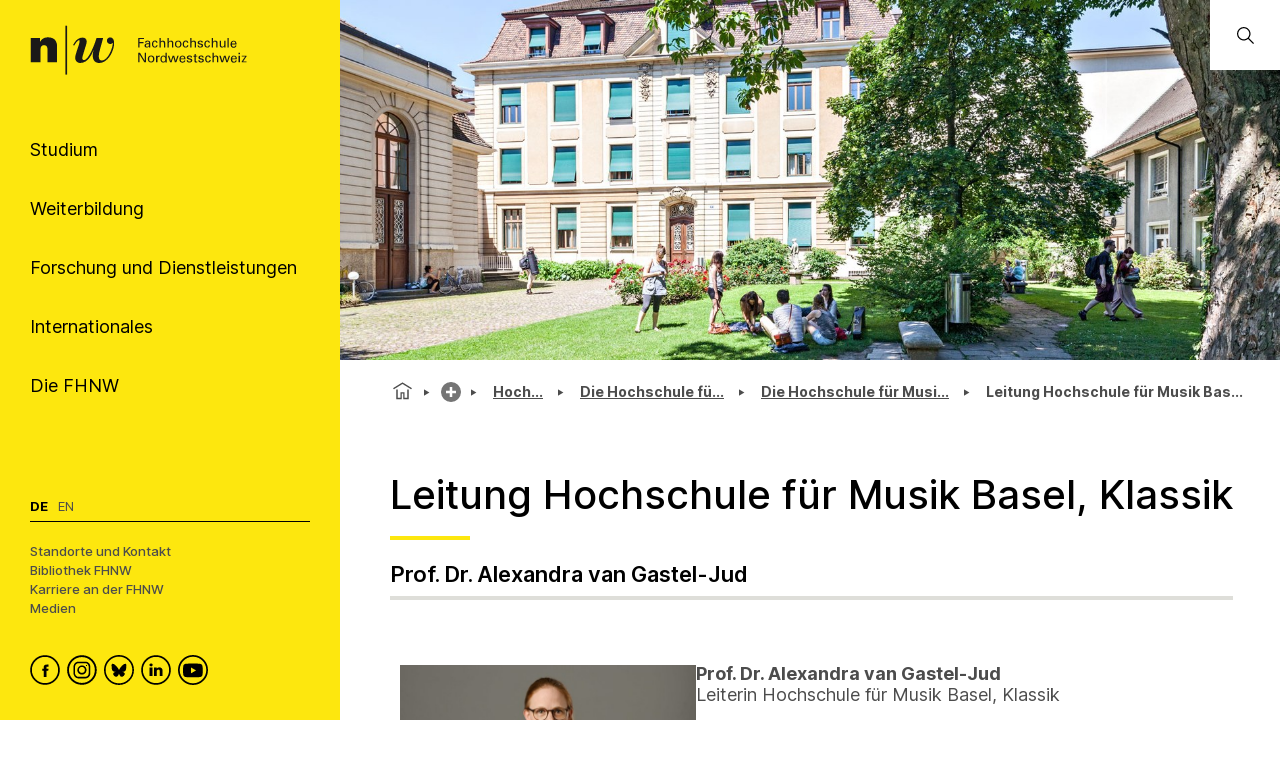

--- FILE ---
content_type: text/html; charset=utf-8
request_url: https://www.fhnw.ch/de/die-fhnw/hochschulen/musik/klassik/leitung
body_size: 130436
content:
<!doctype html>
        <html lang="de"><head><meta charSet="utf-8"/><title data-react-helmet="true">Leitung Hochschule für Musik Basel, Klassik | FHNW</title><meta data-react-helmet="true" name="description" content=""/><meta data-react-helmet="true" property="og:title" content="Leitung Hochschule für Musik Basel, Klassik"/><meta data-react-helmet="true" property="og:url" content="https://www.fhnw.ch/de/die-fhnw/hochschulen/musik/klassik/leitung"/><meta data-react-helmet="true" name="twitter:card" content="summary_large_image"/><meta data-react-helmet="true" name="title" content="Leitung Hochschule für Musik Basel, Klassik | FHNW"/><link data-react-helmet="true" rel="preconnect" href="https://fonts.gstatic.com" crossorigin="anonymous"/><link data-react-helmet="true" rel="canonical" href="https://www.fhnw.ch/de/die-fhnw/hochschulen/musik/klassik/leitung"/><link data-react-helmet="true" rel="alternate" hrefLang="en" href="https://www.fhnw.ch/en/about-fhnw/schools/music/klassik/leitung"/><link data-react-helmet="true" rel="alternate" hrefLang="de" href="https://www.fhnw.ch/de/die-fhnw/hochschulen/musik/klassik/leitung"/><script data-react-helmet="true" data-cookieconsent="ignore">
          window.dataLayer = window.dataLayer || [];
          function gtag() { dataLayer.push(arguments); }
          
          // EU-specific settings
          gtag('consent', 'default', {
            'ad_personalization': 'denied',
            'ad_storage': 'denied',
            'ad_user_data': 'denied',
            'analytics_storage': 'denied',
            'functionality_storage': 'denied',
            'personalization_storage': 'denied',
            'region': ["AT","BE","BG","CY","CZ","DE","DK","EE","ES","FI","FR","GB","GG","GR","HR","HU","IE","IM","IT","JE","LT","LU","LV","MT","NL","NO","PL","PT","RO","SE","SI","SK"],
            'wait_for_update': 500,
          });
          
          // Default settings for non-EU regions
          gtag('consent', 'default', {
            'ad_personalization': 'granted',
            'ad_storage': 'granted',
            'ad_user_data': 'granted',
            'analytics_storage': 'granted',
            'functionality_storage': 'granted',
            'personalization_storage': 'granted',
            'security_storage': 'granted',
            'wait_for_update': 500,
          });
          
          gtag('set', 'ads_data_redaction', true);
          gtag('set', 'url_passthrough', false);
        </script><script data-react-helmet="true" type="text/plain" data-cookieconsent="statistics" defer="">
          (function(w,d,s,l,i){
            w[l]=w[l]||[];
            w[l].push({'gtm.start': new Date().getTime(), event:'gtm.js'});
            var f=d.getElementsByTagName(s)[0],
                j=d.createElement(s),
                dl=l!='dataLayer'?'&l='+l:'';
            j.async=true;
            j.src='https://www.googletagmanager.com/gtm.js?id='+i+dl;
            f.parentNode.insertBefore(j,f);
          })(window,document,'script','dataLayer','GTM-KDPH6Q5');
        </script><script>window.env = {"RAZZLE_RELEASE_GIT_BRANCH":"","RAZZLE_FHNW_ENV":"PROD","RAZZLE_RELEASE_GIT_TAG":"redesign-hotfix-20260112-fix-1","RAZZLE_INTERNAL_API_PATH":"http:\u002F\u002Flocalhost:5100\u002FPlone","RAZZLE_API_PATH":"https:\u002F\u002Fwww.fhnw.ch","apiPath":"https:\u002F\u002Fwww.fhnw.ch","publicURL":"https:\u002F\u002Fwww.fhnw.ch"};</script><link rel="icon" href="/favicon.ico" sizes="any"/><link rel="icon" href="/icon.svg" type="image/svg+xml"/><link rel="apple-touch-icon" sizes="180x180" href="/apple-touch-icon.png"/><link rel="manifest" href="/site.webmanifest"/><meta name="generator" content="Plone 6 - https://plone.org"/><meta name="viewport" content="width=device-width, initial-scale=1"/><meta name="mobile-web-app-capable" content="yes"/><link data-chunk="client" rel="preload" as="style" href="/static/css/client.91bcd597.css"/><link data-chunk="client" rel="preload" as="script" href="/static/js/runtime~client.13c7e7da.js"/><link data-chunk="client" rel="preload" as="script" href="/static/js/client.d7310946.js"/><link data-chunk="client" rel="stylesheet" href="/static/css/client.91bcd597.css"/></head><body class="view-viewview contenttype-document env-PROD section-de section-die-fhnw section-hochschulen section-musik section-klassik section-leitung is-anonymous public-ui"><div role="navigation" aria-label="Toolbar" id="toolbar"></div><div id="main"><div class="skiplinks-wrapper" role="complementary" aria-label="Skiplinks"><a class="skiplink" href="#view">Zu Hauptinhalt springen</a><a class="skiplink" href="#searchbar-input">Zur Suche springen</a><a class="skiplink" href="#navigation">Zu Hauptnavigation springen</a><a class="skiplink" href="#footer">Zu Footer springen</a></div><main id="content-area" class="content-area" role="main" tabindex="-1"><div id="navigation" tabindex="-1"><header class="header-slot"><div style="display:flex"><div class="q container layout"><div class="upper-section"><a title="Zurück zur Startseite" class="logo-container" href="/de"><picture title="Fachhochschule Nordwestschweiz"><source srcSet="/logo/fhnw-logo-small.svg" media="(max-width: 767px)"/><source srcSet="/logo/fhnw-logo-de.svg" media="(min-width: 768px)"/><img src="/logo/fhnw-logo-small.svg" alt="Logo der Fachhochschule Nordwestschweiz" title="Fachhochschule Nordwestschweiz"/></picture></a><nav class="navigation" role="navigation"><div><div><div tabindex="-1"><a href="" class="btn btn-nav" data-is-expandable="true" data-is-active="false"><span>Studium</span></a></div></div><div><div tabindex="-1"><a href="" class="btn btn-nav" data-is-expandable="true" data-is-active="false"><span>Weiterbildung</span></a></div></div><div><div tabindex="-1"><a href="" class="btn btn-nav" data-is-expandable="true" data-is-active="false"><span>Forschung und Dienstleistungen</span></a></div></div><div><div tabindex="-1"><a href="" class="btn btn-nav" data-is-expandable="true" data-is-active="false"><span>Internationales</span></a></div></div><div><div tabindex="-1"><a href="" class="btn btn-nav" data-is-expandable="true" data-is-active="false"><span>Die FHNW</span></a></div></div></div></nav></div><div class="bottom-section"><div class="language-selector"><span class="current-language selected">De</span><a aria-label="Wechseln zu english" class="" title="English" href="/en/about-fhnw/schools/music/klassik/leitung">En</a></div><div class="bottom-links-container"><a href="/de/die-fhnw/standorte">Standorte und Kontakt</a><a href="/de/die-fhnw/bibliothek-fhnw">Bibliothek FHNW</a><a href="/de/karriere">Karriere an der FHNW</a><a href="/de/medien">Medien</a></div><div class="social-media-container"><a class="logo-link" data-rac="" aria-label="FHNW on Facebook" href="https://www.facebook.com/fhnw.ch" target="_blank" rel="noopener noreferrer"><svg xmlns="http://www.w3.org/2000/svg" viewBox="0 0 35 35" style="height:30px;width:auto;fill:currentColor" class="icon"><style>.st1{display:none}.st2{fill-rule:evenodd;clip-rule:evenodd}.st2,.st4{display:inline}</style><g id="Circle" shape-rendering="geometricPrecision"><circle cx="17.5" cy="17.5" r="16.3" style="fill:none;stroke:#000;stroke-width:2;stroke-miterlimit:10"/></g><path d="M19.1 14.6c0-.6.1-1 1.1-1h1.3v-2.4h-2.1c-2.5 0-3.4 1.2-3.4 3.2V16h-1.6v2.4H16v7.2h3.2v-7.2h2.1l.3-2.4h-2.4l-.1-1.4z" id="Facebook" style="fill-rule:evenodd;clip-rule:evenodd"/></svg></a><a class="logo-link" data-rac="" aria-label="FHNW on Instagram" href="https://www.instagram.com/fhnw.ch/" target="_blank" rel="noopener noreferrer"><svg xmlns="http://www.w3.org/2000/svg" viewBox="0 0 32 32" style="height:30px;width:auto;fill:currentColor" class="icon"><circle cx="15.9" cy="16" r="14.8" style="fill:none;stroke:#000;stroke-width:2;stroke-miterlimit:10"/><path d="M11.7 7.1h8.6c2.6.4 4.6 2.6 4.6 5.3v7.8c-.3 2.7-2.6 4.8-5.3 4.8h-7.2c-.3 0-.5 0-.8-.1-1.9-.2-3.5-1.5-4.2-3.3-.2-.6-.3-1-.4-1.4v-8.5c0-.1 0-.1.1-.2.3-1.9 1.6-3.5 3.3-4.1.4-.1.9-.3 1.3-.3zM8.6 16v3.5c0 .3 0 .6.1.9.4 1.7 1.9 2.9 3.6 2.9h7.1c.3 0 .6 0 .8-.1 1.7-.4 2.9-1.9 2.9-3.6v-7.2c0-.3 0-.5-.1-.8-.3-1.7-1.9-3-3.6-2.9h-7.1c-.3 0-.5 0-.8.1-1.7.4-2.9 1.9-2.9 3.6V16z"/><path d="M15.9 11.1c2.7 0 4.9 2.2 4.9 4.9s-2.2 4.9-4.9 4.9S11 18.7 11 16c.1-2.7 2.3-4.9 4.9-4.9zm0 1.6c-1.8 0-3.2 1.4-3.2 3.2 0 1.8 1.4 3.2 3.2 3.2 1.8 0 3.2-1.4 3.2-3.2.1-1.7-1.4-3.2-3.2-3.2zm4.9-.8c-.4 0-.7-.3-.7-.7 0-.4.3-.7.7-.7.4 0 .7.3.7.7 0 .4-.3.7-.7.7z"/></svg></a><a class="logo-link" data-rac="" aria-label="FHNW on Bluesky" href="https://bsky.app/profile/did:plc:xmrtqghqhfsgbif5pzjbsxeo" target="_blank" rel="noopener noreferrer"><svg xmlns="http://www.w3.org/2000/svg" viewBox="0 0 256 256" style="height:30px;width:auto;fill:currentColor" class="icon"><g transform="matrix(2.81 0 0 2.81 1.407 1.407)" stroke-width="0" stroke-miterlimit="10" fill="none"><circle cx="45" cy="45" r="43" stroke="#000" stroke-width="5"/><path d="M 32.254 28.856 C 37.413 32.729 42.963 40.583 45 44.797 c 2.038 -4.214 7.586 -12.068 12.746 -15.941 c 3.723 -2.795 9.754 -4.957 9.754 1.924 c 0 1.374 -0.788 11.544 -1.25 13.195 c -1.606 5.74 -7.459 7.204 -12.666 6.318 C 62.685 51.842 65 56.973 60 62.103 c -9.496 9.744 -13.648 -2.445 -14.713 -5.568 c -0.195 -0.573 -0.286 -0.84 -0.288 -0.613 c -0.001 -0.228 -0.093 0.04 -0.288 0.613 C 43.648 59.658 39.496 71.847 30 62.103 c -5 -5.131 -2.685 -10.261 6.416 -11.81 c -5.207 0.886 -11.06 -0.578 -12.666 -6.318 c -0.462 -1.651 -1.25 -11.821 -1.25 -13.195 C 22.5 23.899 28.532 26.062 32.254 28.856 Z" fill="#000"/></g></svg></a><a class="logo-link" data-rac="" aria-label="FHNW on LinkedIn" href="https://www.linkedin.com/school/fachhochschule-nordwestschweiz-fhnw/" target="_blank" rel="noopener noreferrer"><svg xmlns="http://www.w3.org/2000/svg" viewBox="0 0 35 35" style="height:30px;width:auto;fill:currentColor" class="icon"><path d="M10 14.6h3.3v9.9H10zm1.7-1.3c1.1 0 1.9-.8 1.9-1.7 0-1-.7-1.7-1.8-1.7s-1.9.7-1.9 1.7c-.1.9.7 1.7 1.8 1.7zm13.5 11.2v-5.7c0-3-1.6-4.4-3.8-4.4-1.7 0-2.5 1-3 1.6v-1.4h-3.3v9.9h3.3V19c0-.3 0-.6.1-.8.2-.6.8-1.2 1.7-1.2 1.2 0 1.7.9 1.7 2.2v5.3h3.3z"/><circle cx="17.5" cy="17.5" r="16.3" style="fill:none;stroke:#000;stroke-width:2;stroke-miterlimit:10"/></svg></a><a class="logo-link" data-rac="" aria-label="FHNW on YouTube" href="https://www.youtube.com/@FHNW" target="_blank" rel="noopener noreferrer"><svg xmlns="http://www.w3.org/2000/svg" viewBox="0 0 34.6 34.6" style="height:30px;width:auto;fill:currentColor" class="icon"><circle cx="17.3" cy="17.3" r="16.3" shape-rendering="geometricPrecision" style="fill:none;stroke:#000;stroke-miterlimit:10;stroke-width:2px"/><path d="M28.22 12.78c-.11-.6-.31-1.16-.73-1.62-.54-.61-1.23-.91-2.01-.99-.99-.1-1.98-.2-2.98-.24-1.72-.07-3.44-.1-4.36-.13-2.9.01-5.72.03-8.46.26-.51.04-1.03.09-1.51.24-1.13.35-1.78 1.16-2.02 2.31-.24 1.21-.31 2.44-.36 3.68-.07 1.5-.04 3 .09 4.49.07.77.15 1.54.31 2.3.25 1.2 1.01 1.96 2.22 2.24.81.19 1.65.24 2.48.28 1.74.07 3.48.14 5.21.17 2.34.04 4.68-.01 7.02-.14.89-.05 1.77-.12 2.65-.26 1.18-.18 1.97-.88 2.32-2.02.24-.8.34-1.63.35-2.46.02-1.77 0-3.54.01-5.3 0-.94-.06-1.87-.23-2.79zM14.9 21.2v-6.84c1.98 1.14 3.95 2.27 5.94 3.42-1.99 1.15-3.96 2.28-5.94 3.42z"/></svg></a></div></div></div><div class="mobile-navigation"><a title="Zurück zur Startseite" class="logo-container" href="/de"><picture title="Fachhochschule Nordwestschweiz"><source srcSet="/logo/fhnw-logo-small.svg" media="(max-width: 767px)"/><source srcSet="/logo/fhnw-logo-de.svg" media="(min-width: 768px)"/><img src="/logo/fhnw-logo-small.svg" alt="Logo der Fachhochschule Nordwestschweiz" title="Fachhochschule Nordwestschweiz"/></picture></a><div class="mobile-nav"><button class="hamburger" aria-label="Menü öffnen" title="Menü öffnen" type="button"></button><button class="mobile-navigation-search" aria-label="Search"><span class="visually-hidden">Search</span></button><div class="menu-drawer-mobile-navigation slide-out-up"><div class="puller-pusher-container" style="transform:translateX(-0vw)"><div class="nav level1"><nav class="mobile-navigation-level1" role="navigation"><ul><li><a href="http://" target="_blank" rel="noopener noreferrer" class="external btn btn-nav" data-is-expandable="true" data-is-active="false"><span>Studium</span></a></li><li><a href="http://" target="_blank" rel="noopener noreferrer" class="external btn btn-nav" data-is-expandable="true" data-is-active="false"><span>Weiterbildung</span></a></li><li><a href="http://" target="_blank" rel="noopener noreferrer" class="external btn btn-nav" data-is-expandable="true" data-is-active="false"><span>Forschung und Dienstleistungen</span></a></li><li><a href="http://" target="_blank" rel="noopener noreferrer" class="external btn btn-nav" data-is-expandable="true" data-is-active="false"><span>Internationales</span></a></li><li><a href="http://" target="_blank" rel="noopener noreferrer" class="external btn btn-nav" data-is-expandable="true" data-is-active="false"><span>Die FHNW</span></a></li></ul></nav><div class="bottom-section"><div class="language-selector"><span class="current-language selected">De</span><a aria-label="Wechseln zu english" class="" title="English" href="/en/about-fhnw/schools/music/klassik/leitung">En</a></div><div class="bottom-links-container"><a href="/de/die-fhnw/standorte">Standorte und Kontakt</a><a href="/de/die-fhnw/bibliothek-fhnw">Bibliothek FHNW</a><a href="/de/karriere">Karriere an der FHNW</a><a href="/de/medien">Medien</a></div><div class="social-media-container"><a class="logo-link" data-rac="" aria-label="FHNW on Facebook" href="https://www.facebook.com/fhnw.ch" target="_blank" rel="noopener noreferrer"><svg xmlns="http://www.w3.org/2000/svg" viewBox="0 0 35 35" style="height:30px;width:auto;fill:currentColor" class="icon"><style>.st1{display:none}.st2{fill-rule:evenodd;clip-rule:evenodd}.st2,.st4{display:inline}</style><g id="Circle" shape-rendering="geometricPrecision"><circle cx="17.5" cy="17.5" r="16.3" style="fill:none;stroke:#000;stroke-width:2;stroke-miterlimit:10"/></g><path d="M19.1 14.6c0-.6.1-1 1.1-1h1.3v-2.4h-2.1c-2.5 0-3.4 1.2-3.4 3.2V16h-1.6v2.4H16v7.2h3.2v-7.2h2.1l.3-2.4h-2.4l-.1-1.4z" id="Facebook" style="fill-rule:evenodd;clip-rule:evenodd"/></svg></a><a class="logo-link" data-rac="" aria-label="FHNW on Instagram" href="https://www.instagram.com/fhnw.ch/" target="_blank" rel="noopener noreferrer"><svg xmlns="http://www.w3.org/2000/svg" viewBox="0 0 32 32" style="height:30px;width:auto;fill:currentColor" class="icon"><circle cx="15.9" cy="16" r="14.8" style="fill:none;stroke:#000;stroke-width:2;stroke-miterlimit:10"/><path d="M11.7 7.1h8.6c2.6.4 4.6 2.6 4.6 5.3v7.8c-.3 2.7-2.6 4.8-5.3 4.8h-7.2c-.3 0-.5 0-.8-.1-1.9-.2-3.5-1.5-4.2-3.3-.2-.6-.3-1-.4-1.4v-8.5c0-.1 0-.1.1-.2.3-1.9 1.6-3.5 3.3-4.1.4-.1.9-.3 1.3-.3zM8.6 16v3.5c0 .3 0 .6.1.9.4 1.7 1.9 2.9 3.6 2.9h7.1c.3 0 .6 0 .8-.1 1.7-.4 2.9-1.9 2.9-3.6v-7.2c0-.3 0-.5-.1-.8-.3-1.7-1.9-3-3.6-2.9h-7.1c-.3 0-.5 0-.8.1-1.7.4-2.9 1.9-2.9 3.6V16z"/><path d="M15.9 11.1c2.7 0 4.9 2.2 4.9 4.9s-2.2 4.9-4.9 4.9S11 18.7 11 16c.1-2.7 2.3-4.9 4.9-4.9zm0 1.6c-1.8 0-3.2 1.4-3.2 3.2 0 1.8 1.4 3.2 3.2 3.2 1.8 0 3.2-1.4 3.2-3.2.1-1.7-1.4-3.2-3.2-3.2zm4.9-.8c-.4 0-.7-.3-.7-.7 0-.4.3-.7.7-.7.4 0 .7.3.7.7 0 .4-.3.7-.7.7z"/></svg></a><a class="logo-link" data-rac="" aria-label="FHNW on Bluesky" href="https://bsky.app/profile/did:plc:xmrtqghqhfsgbif5pzjbsxeo" target="_blank" rel="noopener noreferrer"><svg xmlns="http://www.w3.org/2000/svg" viewBox="0 0 256 256" style="height:30px;width:auto;fill:currentColor" class="icon"><g transform="matrix(2.81 0 0 2.81 1.407 1.407)" stroke-width="0" stroke-miterlimit="10" fill="none"><circle cx="45" cy="45" r="43" stroke="#000" stroke-width="5"/><path d="M 32.254 28.856 C 37.413 32.729 42.963 40.583 45 44.797 c 2.038 -4.214 7.586 -12.068 12.746 -15.941 c 3.723 -2.795 9.754 -4.957 9.754 1.924 c 0 1.374 -0.788 11.544 -1.25 13.195 c -1.606 5.74 -7.459 7.204 -12.666 6.318 C 62.685 51.842 65 56.973 60 62.103 c -9.496 9.744 -13.648 -2.445 -14.713 -5.568 c -0.195 -0.573 -0.286 -0.84 -0.288 -0.613 c -0.001 -0.228 -0.093 0.04 -0.288 0.613 C 43.648 59.658 39.496 71.847 30 62.103 c -5 -5.131 -2.685 -10.261 6.416 -11.81 c -5.207 0.886 -11.06 -0.578 -12.666 -6.318 c -0.462 -1.651 -1.25 -11.821 -1.25 -13.195 C 22.5 23.899 28.532 26.062 32.254 28.856 Z" fill="#000"/></g></svg></a><a class="logo-link" data-rac="" aria-label="FHNW on LinkedIn" href="https://www.linkedin.com/school/fachhochschule-nordwestschweiz-fhnw/" target="_blank" rel="noopener noreferrer"><svg xmlns="http://www.w3.org/2000/svg" viewBox="0 0 35 35" style="height:30px;width:auto;fill:currentColor" class="icon"><path d="M10 14.6h3.3v9.9H10zm1.7-1.3c1.1 0 1.9-.8 1.9-1.7 0-1-.7-1.7-1.8-1.7s-1.9.7-1.9 1.7c-.1.9.7 1.7 1.8 1.7zm13.5 11.2v-5.7c0-3-1.6-4.4-3.8-4.4-1.7 0-2.5 1-3 1.6v-1.4h-3.3v9.9h3.3V19c0-.3 0-.6.1-.8.2-.6.8-1.2 1.7-1.2 1.2 0 1.7.9 1.7 2.2v5.3h3.3z"/><circle cx="17.5" cy="17.5" r="16.3" style="fill:none;stroke:#000;stroke-width:2;stroke-miterlimit:10"/></svg></a><a class="logo-link" data-rac="" aria-label="FHNW on YouTube" href="https://www.youtube.com/@FHNW" target="_blank" rel="noopener noreferrer"><svg xmlns="http://www.w3.org/2000/svg" viewBox="0 0 34.6 34.6" style="height:30px;width:auto;fill:currentColor" class="icon"><circle cx="17.3" cy="17.3" r="16.3" shape-rendering="geometricPrecision" style="fill:none;stroke:#000;stroke-miterlimit:10;stroke-width:2px"/><path d="M28.22 12.78c-.11-.6-.31-1.16-.73-1.62-.54-.61-1.23-.91-2.01-.99-.99-.1-1.98-.2-2.98-.24-1.72-.07-3.44-.1-4.36-.13-2.9.01-5.72.03-8.46.26-.51.04-1.03.09-1.51.24-1.13.35-1.78 1.16-2.02 2.31-.24 1.21-.31 2.44-.36 3.68-.07 1.5-.04 3 .09 4.49.07.77.15 1.54.31 2.3.25 1.2 1.01 1.96 2.22 2.24.81.19 1.65.24 2.48.28 1.74.07 3.48.14 5.21.17 2.34.04 4.68-.01 7.02-.14.89-.05 1.77-.12 2.65-.26 1.18-.18 1.97-.88 2.32-2.02.24-.8.34-1.63.35-2.46.02-1.77 0-3.54.01-5.3 0-.94-.06-1.87-.23-2.79zM14.9 21.2v-6.84c1.98 1.14 3.95 2.27 5.94 3.42-1.99 1.15-3.96 2.28-5.94 3.42z"/></svg></a></div></div></div><div tabindex="-1" class="nav level2"><button class="back-button"><svg xmlns="http://www.w3.org/2000/svg" viewBox="0 0 36 36" style="height:30px;width:auto;fill:currentColor" class="icon"><path fill-rule="evenodd" d="M31 17 8.414 17 18.707 6.707 17.293 5.293 4.586 18 17.293 30.707 18.707 29.293 8.414 19 31 19z"/></svg></button><ul><li></li></ul></div><div tabindex="-1" class="nav level3"><button class="back-button"><svg xmlns="http://www.w3.org/2000/svg" viewBox="0 0 36 36" style="height:30px;width:auto;fill:currentColor" class="icon"><path fill-rule="evenodd" d="M31 17 8.414 17 18.707 6.707 17.293 5.293 4.586 18 17.293 30.707 18.707 29.293 8.414 19 31 19z"/></svg></button><ul><li></li></ul></div></div></div></div><div class="mobile global-search-container "><div class="mobile global-search-content-container"></div></div></div></div></header></div><div class="content-slot" role="presentation"><div class="hero-slot"><div class="cta-slot-container"><div class="hero-wrapper"><img class="hero" src="/de/die-fhnw/hochschulen/musik/klassik/media/hsm_hauptgebaeude_top.jpg/@@images/image-1920-7a8e4a4d331680459073a188f18fac1a.jpeg" width="1920" height="640" srcSet="/de/die-fhnw/hochschulen/musik/klassik/media/hsm_hauptgebaeude_top.jpg/@@images/image-32-f712f8de84804e6618d2ae0002463065.jpeg 32w, /de/die-fhnw/hochschulen/musik/klassik/media/hsm_hauptgebaeude_top.jpg/@@images/image-64-48dd0a4af7d11fd22e1e0c6606a211eb.jpeg 64w, /de/die-fhnw/hochschulen/musik/klassik/media/hsm_hauptgebaeude_top.jpg/@@images/image-128-203c445356dc31602c799c7015afa442.jpeg 128w, /de/die-fhnw/hochschulen/musik/klassik/media/hsm_hauptgebaeude_top.jpg/@@images/image-200-9171eea444f073c9e9208fdd0cbeb27c.jpeg 200w, /de/die-fhnw/hochschulen/musik/klassik/media/hsm_hauptgebaeude_top.jpg/@@images/image-400-4738c4537e3ac86c3ff88495c97e3772.jpeg 400w, /de/die-fhnw/hochschulen/musik/klassik/media/hsm_hauptgebaeude_top.jpg/@@images/image-600-4521cc23aa34583e90a7cecf82bf946e.jpeg 600w, /de/die-fhnw/hochschulen/musik/klassik/media/hsm_hauptgebaeude_top.jpg/@@images/image-800-591af3389542276f49b4f07e8f320e65.jpeg 800w, /de/die-fhnw/hochschulen/musik/klassik/media/hsm_hauptgebaeude_top.jpg/@@images/image-1000-714db9693d6d393199b91734eb63a90b.jpeg 1000w, /de/die-fhnw/hochschulen/musik/klassik/media/hsm_hauptgebaeude_top.jpg/@@images/image-1200-a48c17240bc077428ae23ff66032434e.jpeg 1200w, /de/die-fhnw/hochschulen/musik/klassik/media/hsm_hauptgebaeude_top.jpg/@@images/image-1600-0c9dcbe4ba0ab4322735a59790db78b1.jpeg 1600w, /de/die-fhnw/hochschulen/musik/klassik/media/hsm_hauptgebaeude_top.jpg/@@images/image-1920-7a8e4a4d331680459073a188f18fac1a.jpeg 1920w" fetchpriority="high" alt="" sizes="100vw"/></div></div><div class="global-search-container"><input id="searchbar-input" type="text" class="visually-hidden" placeholder="Öffnen Sie die globale Suche" tabindex="-1" aria-label="Öffnen Sie die globale Suche"/><div class="global-search-icon-container"><button><svg xmlns="http://www.w3.org/2000/svg" viewBox="0 0 36 36" style="height:22px;width:auto;fill:currentColor" class="icon global-search-icon"><path fill-rule="evenodd" d="M7,16 C7,11.038 11.037,7 16,7 C20.963,7 25,11.038 25,16 C25,20.962 20.963,25 16,25 C11.037,25 7,20.962 7,16 L7,16 Z M32.707,31.293 L24.448,23.034 C26.039,21.125 27,18.673 27,16 C27,9.935 22.065,5 16,5 C9.935,5 5,9.935 5,16 C5,22.065 9.935,27 16,27 C18.673,27 21.125,26.039 23.034,24.448 L31.293,32.707 L32.707,31.293 Z"/></svg> <span class="visually-hidden">Öffnen Sie die globale Suche</span></button></div><div class="global-search-content-container" style="transform:translateX(100%)"></div></div></div><nav role="navigation" aria-label="Brotkrumen" class="breadcrumbs " style="width:100%"><div class="breadcrumb" style="width:100%"><a class="home" title="Startseite" href="/de"><svg xmlns="http://www.w3.org/2000/svg" viewBox="0 0 36 36" style="height:25px;width:auto;fill:currentColor" class="icon"><g fill-rule="evenodd"><path d="M18 4.826 4.476 13.148 5.524 14.851 18 7.174 30.476 14.851 31.524 13.148zM25 27 21 27 21 19 15 19 15 27 11 27 11 15 9 15 9 29 17 29 17 21 19 21 19 29 27 29 27 15 25 15z"/></g></svg></a><div class="divider"></div><div style="display:flex;align-items:center"><button title="Die FHNW" class="section plus-icon"></button></div><div class="divider"></div><div style="display:flex;align-items:center"><a class="section active truncated-breadcrumb " data-tooltip="Hochschulen" data-position="bottom center" style="position:relative" href="/de/die-fhnw/hochschulen">Hoc...</a></div><div class="divider"></div><div style="display:flex;align-items:center"><a class="section active truncated-breadcrumb " data-tooltip="Die Hochschule für Musik Basel" data-position="bottom center" style="position:relative" href="/de/die-fhnw/hochschulen/musik">Die Hochschule...</a></div><div class="divider"></div><div style="display:flex;align-items:center"><a class="section active truncated-breadcrumb " data-tooltip="Die Hochschule für Musik Basel, Klassik" data-position="bottom center" style="position:relative" href="/de/die-fhnw/hochschulen/musik/klassik">Die Hochschule für M...</a></div><div class="divider"></div><div class="section active truncated-breadcrumb " data-tooltip="Leitung Hochschule für Musik Basel, Klassik" data-position="bottom center">Leitung Hochschule für Musik...</div></div></nav><div id="view" tabindex="-1"><article id="page-document" class="has-aside"><section class="content"><div class="blocks-group-wrapper transparent"><h1 class="documentFirstHeading">Leitung Hochschule für Musik Basel, Klassik</h1><div class="block heading next--is--listing is--first--of--block-type is--last--of--block-type previous--has--same--backgroundColor next--has--same--backgroundColor"><div class="heading-wrapper"><h2 id="prof-dr-alexandra-van-gastel-jud" class="heading">Prof. Dr. Alexandra van Gastel-Jud</h2></div></div><div class="block listing list next--is--heading is--first--of--block-type is--last--of--block-type has--headline previous--has--same--backgroundColor next--has--same--backgroundColor"><div><div><ul class="teaser-listing"><li class="teaser"><a class="teaser-link" href="/de/personen/alexandra-van-gastel-jud"><div class="teaser-wrapper"><div class="teaser-image"><a class="teaser-link" href="/de/personen/alexandra-van-gastel-jud" title="Alexandra van Gastel-Jud"><img class="responsive" src="/de/personen/alexandra-van-gastel-jud/teaser_alexandra-van-gastel-jud_web.jpg/@@images/image-8160-04ad2749ed11646ce6b22b349686371e.jpeg" width="8160" height="5473" srcSet="/de/personen/alexandra-van-gastel-jud/teaser_alexandra-van-gastel-jud_web.jpg/@@images/image-32-9967df106f48b5abcede7be53b92fc6d.jpeg 32w, /de/personen/alexandra-van-gastel-jud/teaser_alexandra-van-gastel-jud_web.jpg/@@images/image-64-5dad629767419afbf3d4e6814b1ac39c.jpeg 64w, /de/personen/alexandra-van-gastel-jud/teaser_alexandra-van-gastel-jud_web.jpg/@@images/image-128-72d686a6f274cb95636dd19b41e74ff0.jpeg 128w, /de/personen/alexandra-van-gastel-jud/teaser_alexandra-van-gastel-jud_web.jpg/@@images/image-200-c5ba7b11ff561958485fd32d652e6772.jpeg 200w, /de/personen/alexandra-van-gastel-jud/teaser_alexandra-van-gastel-jud_web.jpg/@@images/image-400-d1a09b0447c85f981c2b64462ab2ac63.jpeg 400w, /de/personen/alexandra-van-gastel-jud/teaser_alexandra-van-gastel-jud_web.jpg/@@images/image-600-81dc26e0432786284b6b2c3a9c970cf0.jpeg 600w, /de/personen/alexandra-van-gastel-jud/teaser_alexandra-van-gastel-jud_web.jpg/@@images/image-800-4867ad181e4b3410caf2284f30390575.jpeg 800w, /de/personen/alexandra-van-gastel-jud/teaser_alexandra-van-gastel-jud_web.jpg/@@images/image-1000-dc562d3ba7d0e3ae50c63808850970e4.jpeg 1000w, /de/personen/alexandra-van-gastel-jud/teaser_alexandra-van-gastel-jud_web.jpg/@@images/image-1200-22c9df9357b4f433b636d0344a6da96e.jpeg 1200w, /de/personen/alexandra-van-gastel-jud/teaser_alexandra-van-gastel-jud_web.jpg/@@images/image-1600-9276ff3ba9e6f0658bf6d5abf268aa82.jpeg 1600w, /de/personen/alexandra-van-gastel-jud/teaser_alexandra-van-gastel-jud_web.jpg/@@images/image-8160-04ad2749ed11646ce6b22b349686371e.jpeg 8160w" loading="lazy" decoding="async" alt="" sizes="(max-width: 767px) 100vw, 600px"/></a></div><div class="teaser-content"><a class="profile-link" href="/de/personen/alexandra-van-gastel-jud" title="Alexandra van Gastel-Jud"><h3>Prof. Dr. Alexandra van Gastel-Jud</h3></a><p>Leiterin Hochschule für Musik Basel, Klassik</p><div class="teaser-content--profile"><div class="teaser-content--profile--tel"><span>Telefon</span><span><a href="tel:+41 61 264 57 70" title="Alexandra van Gastel-Jud">+41 61 264 57 70</a> </span></div><div class="teaser-content--profile--email"><span>E-Mail<a href="mailto:klassik.hsm@fhnw.ch">klassik.hsm@fhnw.ch</a></span></div></div></div></div></a></li></ul></div></div></div><div class="block heading next--is--slate is--first--of--block-type is--last--of--block-type previous--has--same--backgroundColor next--has--same--backgroundColor"><div class="heading-wrapper"><h3 id="sekretariat-der-leitung" class="heading">Sekretariat der Leitung</h3></div></div><p><strong>Lilian Wiesner</strong><br/>Tel. +41 61 264 57 31<br/><a href="mailto:lilian.wiesner@fhnw.ch" rel="noopener noreferrer" class="">lilian.wiesner@fhnw.ch﻿</a></p><div class="block heading next--is--listing is--first--of--block-type is--last--of--block-type previous--has--same--backgroundColor next--has--same--backgroundColor"><div class="heading-wrapper"><h2 id="studiengangsleitende" class="heading">Studiengangsleitende</h2></div></div><div class="block listing list next--is--heading is--first--of--block-type is--last--of--block-type has--headline previous--has--same--backgroundColor next--has--same--backgroundColor"><div><div><ul class="teaser-listing"><li class="teaser"><a class="teaser-link" href="/de/personen/roman-digion"><div class="teaser-wrapper"><div class="teaser-image"><a class="teaser-link" href="/de/personen/roman-digion" title="Roman Digion"><img class="responsive" src="/de/personen/roman-digion/teaser_roman-digion-c-susanna-drescher.jpg/@@images/image-4920-01c7dc1ebe631bb1bf817fb00f767b3a.jpeg" width="4920" height="3280" srcSet="/de/personen/roman-digion/teaser_roman-digion-c-susanna-drescher.jpg/@@images/image-32-2c966456148887d541fe3f132f491d88.jpeg 32w, /de/personen/roman-digion/teaser_roman-digion-c-susanna-drescher.jpg/@@images/image-64-937322c96cc4df78f92b0fa09a6f25ba.jpeg 64w, /de/personen/roman-digion/teaser_roman-digion-c-susanna-drescher.jpg/@@images/image-128-fbf1a03d790242ed12cb8b1f4b066634.jpeg 128w, /de/personen/roman-digion/teaser_roman-digion-c-susanna-drescher.jpg/@@images/image-200-5c41cf9d0fc2e793476ec94cec22d572.jpeg 200w, /de/personen/roman-digion/teaser_roman-digion-c-susanna-drescher.jpg/@@images/image-400-8a5badddf29cab8d6788c0b7bc859a7b.jpeg 400w, /de/personen/roman-digion/teaser_roman-digion-c-susanna-drescher.jpg/@@images/image-600-2843540beff2e6e9c8e4dfc32b316728.jpeg 600w, /de/personen/roman-digion/teaser_roman-digion-c-susanna-drescher.jpg/@@images/image-800-f806a55b515973e84d194a144ea4357d.jpeg 800w, /de/personen/roman-digion/teaser_roman-digion-c-susanna-drescher.jpg/@@images/image-1000-1fcf3b7597e22acbd8fbcc52b568f369.jpeg 1000w, /de/personen/roman-digion/teaser_roman-digion-c-susanna-drescher.jpg/@@images/image-1200-1dfb0f4aff96a4c96ff89e391aaccb5c.jpeg 1200w, /de/personen/roman-digion/teaser_roman-digion-c-susanna-drescher.jpg/@@images/image-1600-3a14ea20e1bf0a9f6fd39f065d38ac22.jpeg 1600w, /de/personen/roman-digion/teaser_roman-digion-c-susanna-drescher.jpg/@@images/image-4920-01c7dc1ebe631bb1bf817fb00f767b3a.jpeg 4920w" loading="lazy" decoding="async" alt="" sizes="(max-width: 767px) 100vw, 600px"/></a></div><div class="teaser-content"><a class="profile-link" href="/de/personen/roman-digion" title="Roman Digion"><h3>Prof. Roman Digion</h3></a><p>Leiter BA in Musik | Institut Klassik</p><div class="teaser-content--profile"><div class="teaser-content--profile--tel"><span>Telefon</span><span><a href="tel:+41 61 264 57 57" title="Roman Digion">+41 61 264 57 57</a> </span></div><div class="teaser-content--profile--email"><span>E-Mail<a href="mailto:roman.digion@fhnw.ch">roman.digion@fhnw.ch</a></span></div></div></div></div></a></li><li class="teaser"><a class="teaser-link" href="/de/personen/imke-frank"><div class="teaser-wrapper"><div class="teaser-image"><a class="teaser-link" href="/de/personen/imke-frank" title="Imke Frank"><img class="responsive" src="/de/personen/imke-frank/teaser_fhnw-dozenten-bild-portrait-platzhalter.png/@@images/image-319-f2e136e8a11061ee39a7754ed44b8873.png" width="319" height="213" srcSet="/de/personen/imke-frank/teaser_fhnw-dozenten-bild-portrait-platzhalter.png/@@images/image-32-f5673e34e077f244fdc2c1af2f3769ee.png 32w, /de/personen/imke-frank/teaser_fhnw-dozenten-bild-portrait-platzhalter.png/@@images/image-64-ff8900cd80a82da5420ee37d3ee1c3fc.png 64w, /de/personen/imke-frank/teaser_fhnw-dozenten-bild-portrait-platzhalter.png/@@images/image-128-3fa102db89b1a81afe330c4b97364fb2.png 128w, /de/personen/imke-frank/teaser_fhnw-dozenten-bild-portrait-platzhalter.png/@@images/image-200-e9c07129876c7c85902e0eb9e7386519.png 200w, /de/personen/imke-frank/teaser_fhnw-dozenten-bild-portrait-platzhalter.png/@@images/image-319-f2e136e8a11061ee39a7754ed44b8873.png 319w" loading="lazy" decoding="async" alt="" sizes="(max-width: 767px) 100vw, 600px"/></a></div><div class="teaser-content"><a class="profile-link" href="/de/personen/imke-frank" title="Imke Frank"><h3>Prof. Imke Frank</h3></a><p>Leiterin MA Musikalische Performance instrumental/vokal und Spezialisierte Musikalische Performance Solistin/Solist</p><div class="teaser-content--profile"><div class="teaser-content--profile--tel"><span>Telefon</span><span><a href="tel:+41 61 264 57 57" title="Imke Frank">+41 61 264 57 57</a> </span></div><div class="teaser-content--profile--email"><span>E-Mail<a href="mailto:imke.frank@fhnw.ch">imke.frank@fhnw.ch</a></span></div></div></div></div></a></li><li class="teaser"><a class="teaser-link" href="/de/personen/uli-fussenegger"><div class="teaser-wrapper"><div class="teaser-image"><a class="teaser-link" href="/de/personen/uli-fussenegger" title="Uli Fussenegger"><img class="responsive" src="/de/personen/uli-fussenegger/teaser_uli-fussenegger-029.jpg/@@images/image-4928-e2ea6eb701ead43e37b474c0246f8767.jpeg" width="4928" height="3280" srcSet="/de/personen/uli-fussenegger/teaser_uli-fussenegger-029.jpg/@@images/image-32-b04f30a62010e49220b685435521ff21.jpeg 32w, /de/personen/uli-fussenegger/teaser_uli-fussenegger-029.jpg/@@images/image-64-7e1d69831c84fe7a79c37a504cf4c9d1.jpeg 64w, /de/personen/uli-fussenegger/teaser_uli-fussenegger-029.jpg/@@images/image-128-98900a1761fd9415bec13c548837f215.jpeg 128w, /de/personen/uli-fussenegger/teaser_uli-fussenegger-029.jpg/@@images/image-200-0d3798c849e1ad63e50b3f62f6fd6318.jpeg 200w, /de/personen/uli-fussenegger/teaser_uli-fussenegger-029.jpg/@@images/image-400-6f74d5637173b7b6f210b3df101a7fa5.jpeg 400w, /de/personen/uli-fussenegger/teaser_uli-fussenegger-029.jpg/@@images/image-600-6796b11cbdd82bee09800f575b44b563.jpeg 600w, /de/personen/uli-fussenegger/teaser_uli-fussenegger-029.jpg/@@images/image-800-b1edd08748200bb570d8c7a03e132759.jpeg 800w, /de/personen/uli-fussenegger/teaser_uli-fussenegger-029.jpg/@@images/image-1000-af0e1549add451e1d35f8276c469104a.jpeg 1000w, /de/personen/uli-fussenegger/teaser_uli-fussenegger-029.jpg/@@images/image-1200-944d741a87750a116e4fb4c1529c321e.jpeg 1200w, /de/personen/uli-fussenegger/teaser_uli-fussenegger-029.jpg/@@images/image-1600-6123fcea91fd181d5206048374e0e4c5.jpeg 1600w, /de/personen/uli-fussenegger/teaser_uli-fussenegger-029.jpg/@@images/image-4928-e2ea6eb701ead43e37b474c0246f8767.jpeg 4928w" loading="lazy" decoding="async" alt="" sizes="(max-width: 767px) 100vw, 600px"/></a></div><div class="teaser-content"><a class="profile-link" href="/de/personen/uli-fussenegger" title="Uli Fussenegger"><h3>Prof. Uli Fussenegger</h3></a><p>Leitung und Koordination Zeitgenössische Musik</p><div class="teaser-content--profile"><div class="teaser-content--profile--tel"><span>Telefon</span><span><a href="tel:+41 61 264 56 19" title="Uli Fussenegger">+41 61 264 56 19</a> </span></div><div class="teaser-content--profile--email"><span>E-Mail<a href="mailto:uli.fussenegger@fhnw.ch">uli.fussenegger@fhnw.ch</a></span></div></div></div></div></a></li><li class="teaser"><a class="teaser-link" href="/de/personen/beat-hofstetter"><div class="teaser-wrapper"><div class="teaser-image"><a class="teaser-link" href="/de/personen/beat-hofstetter" title="Beat Hofstetter"><img class="responsive" src="/de/personen/beat-hofstetter/teaser_beat-hofstetter-018h.jpg/@@images/image-4928-505235c01253af1de3422ac19acf29d1.jpeg" width="4928" height="3280" srcSet="/de/personen/beat-hofstetter/teaser_beat-hofstetter-018h.jpg/@@images/image-32-6047a850bc1b3aec876ee960435470a6.jpeg 32w, /de/personen/beat-hofstetter/teaser_beat-hofstetter-018h.jpg/@@images/image-64-2f159cc14af712a45c2f9ef44ca6d2f8.jpeg 64w, /de/personen/beat-hofstetter/teaser_beat-hofstetter-018h.jpg/@@images/image-128-8e60615c571fcdedc39324b574b613f9.jpeg 128w, /de/personen/beat-hofstetter/teaser_beat-hofstetter-018h.jpg/@@images/image-200-2e33d690e57ad92fc1d2e07f4f143e20.jpeg 200w, /de/personen/beat-hofstetter/teaser_beat-hofstetter-018h.jpg/@@images/image-400-173ab5d198f98bbdffb01d4bd6c42b8b.jpeg 400w, /de/personen/beat-hofstetter/teaser_beat-hofstetter-018h.jpg/@@images/image-600-1bea371b1041683d77e173a866f255df.jpeg 600w, /de/personen/beat-hofstetter/teaser_beat-hofstetter-018h.jpg/@@images/image-800-34495e49e1472aba013facfd1a51c9bc.jpeg 800w, /de/personen/beat-hofstetter/teaser_beat-hofstetter-018h.jpg/@@images/image-1000-872b576d06d7837ca66efc957d183a1c.jpeg 1000w, /de/personen/beat-hofstetter/teaser_beat-hofstetter-018h.jpg/@@images/image-1200-ac4838ab43bf5960afe69bfdf6a720c8.jpeg 1200w, /de/personen/beat-hofstetter/teaser_beat-hofstetter-018h.jpg/@@images/image-1600-4bdaee7c2b5eef8356acf14d0fef24f3.jpeg 1600w, /de/personen/beat-hofstetter/teaser_beat-hofstetter-018h.jpg/@@images/image-4928-505235c01253af1de3422ac19acf29d1.jpeg 4928w" loading="lazy" decoding="async" alt="" sizes="(max-width: 767px) 100vw, 600px"/></a></div><div class="teaser-content"><a class="profile-link" href="/de/personen/beat-hofstetter" title="Beat Hofstetter"><h3>Prof. Beat Hofstetter</h3></a><p>Leiter BA &amp; MA Schulmusik I und II | MA Spezialisierte Performance &amp; DAS Chorleitung &amp; Blasorchesterdirektion</p><div class="teaser-content--profile"><div class="teaser-content--profile--tel"><span>Telefon</span><span><a href="tel:+41 61 264 57 36" title="Beat Hofstetter">+41 61 264 57 36</a> </span></div><div class="teaser-content--profile--email"><span>E-Mail<a href="mailto:beat.hofstetter@fhnw.ch">beat.hofstetter@fhnw.ch</a></span></div></div></div></div></a></li><li class="teaser"><a class="teaser-link" href="/de/personen/annekatrin-klein"><div class="teaser-wrapper"><div class="teaser-image"><a class="teaser-link" href="/de/personen/annekatrin-klein" title="Annekatrin Klein"><img class="responsive" src="/de/personen/annekatrin-klein/teaser_annekatrin-klein-037h.jpg/@@images/image-4928-5afbbbe398b4c73cafe04779646b8b5a.jpeg" width="4928" height="3280" srcSet="/de/personen/annekatrin-klein/teaser_annekatrin-klein-037h.jpg/@@images/image-32-ad4f3c46ccaf4685c0b352cf7db82d2b.jpeg 32w, /de/personen/annekatrin-klein/teaser_annekatrin-klein-037h.jpg/@@images/image-64-5247363c51e04ba86bc4ce77de1e4dad.jpeg 64w, /de/personen/annekatrin-klein/teaser_annekatrin-klein-037h.jpg/@@images/image-128-586a57c6ae8238d24abfa8c95ceb9b1b.jpeg 128w, /de/personen/annekatrin-klein/teaser_annekatrin-klein-037h.jpg/@@images/image-200-c954eee810835a08866c06b5b9af673f.jpeg 200w, /de/personen/annekatrin-klein/teaser_annekatrin-klein-037h.jpg/@@images/image-400-d7e7c1452542f3f92372a820447755b9.jpeg 400w, /de/personen/annekatrin-klein/teaser_annekatrin-klein-037h.jpg/@@images/image-600-2e97871c49b5543ea28574e5d5e377f9.jpeg 600w, /de/personen/annekatrin-klein/teaser_annekatrin-klein-037h.jpg/@@images/image-800-3b4e544212c79392e7d135f94fcc4757.jpeg 800w, /de/personen/annekatrin-klein/teaser_annekatrin-klein-037h.jpg/@@images/image-1000-566727852a80321c50b55de9f1932038.jpeg 1000w, /de/personen/annekatrin-klein/teaser_annekatrin-klein-037h.jpg/@@images/image-1200-40636d7db45db6b895af1138d28b9bac.jpeg 1200w, /de/personen/annekatrin-klein/teaser_annekatrin-klein-037h.jpg/@@images/image-1600-6c9d6d6800c48b06fa66674ab616337f.jpeg 1600w, /de/personen/annekatrin-klein/teaser_annekatrin-klein-037h.jpg/@@images/image-4928-5afbbbe398b4c73cafe04779646b8b5a.jpeg 4928w" loading="lazy" decoding="async" alt="" sizes="(max-width: 767px) 100vw, 600px"/></a></div><div class="teaser-content"><a class="profile-link" href="/de/personen/annekatrin-klein" title="Annekatrin Klein"><h3>Prof. Annekatrin Klein</h3></a><p>Leitung MA &amp; DAS Musikpädagogik instrumental/vokal &amp; MA MP Musiktheorie (CO-Leitung) / diverse Lehrveranstaltungen</p><div class="teaser-content--profile"><div class="teaser-content--profile--tel"><span>Telefon</span><span><a href="tel:+41 61 264 58 36" title="Annekatrin Klein">+41 61 264 58 36</a> </span></div><div class="teaser-content--profile--email"><span>E-Mail<a href="mailto:annekatrin.klein@fhnw.ch">annekatrin.klein@fhnw.ch</a></span></div></div></div></div></a></li><li class="teaser"><a class="teaser-link" href="/de/personen/anne-may-krueger"><div class="teaser-wrapper"><div class="teaser-image"><a class="teaser-link" href="/de/personen/anne-may-krueger" title="Anne-May Krüger"><img class="responsive" src="/de/personen/anne-may-krueger/teaser_anne-may-kruger.jpg/@@images/image-997-56536c180d6e0b9cad137133c3dd0dc8.jpeg" width="997" height="665" srcSet="/de/personen/anne-may-krueger/teaser_anne-may-kruger.jpg/@@images/image-32-bdc60d052a0b8eee89c7a76f97274222.jpeg 32w, /de/personen/anne-may-krueger/teaser_anne-may-kruger.jpg/@@images/image-64-6d246cfc2a1e3b11a05115f8a6fa14fd.jpeg 64w, /de/personen/anne-may-krueger/teaser_anne-may-kruger.jpg/@@images/image-128-030d8c191f5115cb77f37c72114f5548.jpeg 128w, /de/personen/anne-may-krueger/teaser_anne-may-kruger.jpg/@@images/image-200-3fae7ee75e49c6e650d717e1ff8e1933.jpeg 200w, /de/personen/anne-may-krueger/teaser_anne-may-kruger.jpg/@@images/image-400-bbf336ecc10b22e0115660de0f1e50d4.jpeg 400w, /de/personen/anne-may-krueger/teaser_anne-may-kruger.jpg/@@images/image-600-98de0cd5ad42a718041aae36c351318b.jpeg 600w, /de/personen/anne-may-krueger/teaser_anne-may-kruger.jpg/@@images/image-800-99415c8652200ad05ae5844ce93c8497.jpeg 800w, /de/personen/anne-may-krueger/teaser_anne-may-kruger.jpg/@@images/image-997-56536c180d6e0b9cad137133c3dd0dc8.jpeg 997w" loading="lazy" decoding="async" alt="" sizes="(max-width: 767px) 100vw, 600px"/></a></div><div class="teaser-content"><a class="profile-link" href="/de/personen/anne-may-krueger" title="Anne-May Krüger"><h3>Prof. Dr. Anne-May Krüger</h3></a><p>Leitung MA SP Music and Research</p><div class="teaser-content--profile"><div class="teaser-content--profile--email"><span>E-Mail<a href="mailto:annemay.krueger@fhnw.ch">annemay.krueger@fhnw.ch</a></span></div></div></div></div></a></li><li class="teaser"><a class="teaser-link" href="/de/personen/katrin-rohlfs"><div class="teaser-wrapper"><div class="teaser-image"><a class="teaser-link" href="/de/personen/katrin-rohlfs" title="Katrin Rohlfs"><img class="responsive" src="/de/personen/katrin-rohlfs/teaser_katrin-rohlfs.jpg/@@images/image-997-528b1c51301f81c6b60dd6c33889bb17.jpeg" width="997" height="665" srcSet="/de/personen/katrin-rohlfs/teaser_katrin-rohlfs.jpg/@@images/image-32-78a1f4466ca3537e851d2989355f0313.jpeg 32w, /de/personen/katrin-rohlfs/teaser_katrin-rohlfs.jpg/@@images/image-64-27b689d5b72b871e610514abb27f2a36.jpeg 64w, /de/personen/katrin-rohlfs/teaser_katrin-rohlfs.jpg/@@images/image-128-b14addb462b2eb0d1b20a0ebdecb1933.jpeg 128w, /de/personen/katrin-rohlfs/teaser_katrin-rohlfs.jpg/@@images/image-200-70ce8082507225f9312110c4e0a745c3.jpeg 200w, /de/personen/katrin-rohlfs/teaser_katrin-rohlfs.jpg/@@images/image-400-882ed492ea03b54592c0fcad28cb3dfc.jpeg 400w, /de/personen/katrin-rohlfs/teaser_katrin-rohlfs.jpg/@@images/image-600-ba81ca6819222c72d784c532d8ac7526.jpeg 600w, /de/personen/katrin-rohlfs/teaser_katrin-rohlfs.jpg/@@images/image-800-d025776d28ad9f84fec9e6182d37770e.jpeg 800w, /de/personen/katrin-rohlfs/teaser_katrin-rohlfs.jpg/@@images/image-997-528b1c51301f81c6b60dd6c33889bb17.jpeg 997w" loading="lazy" decoding="async" alt="" sizes="(max-width: 767px) 100vw, 600px"/></a></div><div class="teaser-content"><a class="profile-link" href="/de/personen/katrin-rohlfs" title="Katrin Rohlfs"><h3>Katrin Rohlfs</h3></a><p>Leiterin BA Musik und Bewegung &amp; MA Musikpädagogik Musik und Bewegung</p><div class="teaser-content--profile"><div class="teaser-content--profile--tel"><span>Telefon</span><span><a href="tel:+41 61 264 56 84" title="Katrin Rohlfs">+41 61 264 56 84</a> </span></div><div class="teaser-content--profile--email"><span>E-Mail<a href="mailto:katrin.rohlfs@fhnw.ch">katrin.rohlfs@fhnw.ch</a></span></div></div></div></div></a></li><li class="teaser"><a class="teaser-link" href="/de/personen/raphael-sbrzesny"><div class="teaser-wrapper"><div class="teaser-image"><a class="teaser-link" href="/de/personen/raphael-sbrzesny" title="Raphael Sbrzesny"><img class="responsive" src="/de/personen/raphael-sbrzesny/teaser_raphael-sbreszny.png/@@images/image-1181-0cf256d130b676cee029028a8c0d3ea9.png" width="1181" height="787" srcSet="/de/personen/raphael-sbrzesny/teaser_raphael-sbreszny.png/@@images/image-32-10e4249df138f497f784036870ab48dd.png 32w, /de/personen/raphael-sbrzesny/teaser_raphael-sbreszny.png/@@images/image-64-c7639339caaf08cb916fa9e22e4f46c4.png 64w, /de/personen/raphael-sbrzesny/teaser_raphael-sbreszny.png/@@images/image-128-ed5e2052efbe45ea8080adea3d520380.png 128w, /de/personen/raphael-sbrzesny/teaser_raphael-sbreszny.png/@@images/image-200-69382ea30f0648d4ef010948766f5495.png 200w, /de/personen/raphael-sbrzesny/teaser_raphael-sbreszny.png/@@images/image-400-6ddda28ac8598366037412f2b2693350.png 400w, /de/personen/raphael-sbrzesny/teaser_raphael-sbreszny.png/@@images/image-600-d286d05608601ca2be549b8c1dc88ad9.png 600w, /de/personen/raphael-sbrzesny/teaser_raphael-sbreszny.png/@@images/image-800-8d65c17f2c027db6c21ed7a4a3d189ee.png 800w, /de/personen/raphael-sbrzesny/teaser_raphael-sbreszny.png/@@images/image-1000-d8bbed29c6fade2c6592988c375a2173.png 1000w, /de/personen/raphael-sbrzesny/teaser_raphael-sbreszny.png/@@images/image-1181-0cf256d130b676cee029028a8c0d3ea9.png 1181w" loading="lazy" decoding="async" alt="" sizes="(max-width: 767px) 100vw, 600px"/></a></div><div class="teaser-content"><a class="profile-link" href="/de/personen/raphael-sbrzesny" title="Raphael Sbrzesny"><h3>Prof. Raphael Sbrzesny</h3></a><p>Leitung MA Musik und Szene in Transformation</p><div class="teaser-content--profile"><div class="teaser-content--profile--tel"><span>Telefon</span><span><a href="tel:+41 61 264 57 57" title="Raphael Sbrzesny">+41 61 264 57 57</a> </span></div><div class="teaser-content--profile--email"><span>E-Mail<a href="mailto:raphael.sbrzesny@fhnw.ch">raphael.sbrzesny@fhnw.ch</a></span></div></div></div></div></a></li><li class="teaser"><a class="teaser-link" href="/de/personen/carl-wolf"><div class="teaser-wrapper"><div class="teaser-image"><a class="teaser-link" href="/de/personen/carl-wolf" title="Carl Wolf"><img class="responsive" src="/de/personen/carl-wolf/teaser_carl-wolf-099h.jpg/@@images/image-4928-23bc76b2d752454ba0d8e8aae47d1e3c.jpeg" width="4928" height="3280" srcSet="/de/personen/carl-wolf/teaser_carl-wolf-099h.jpg/@@images/image-32-c251c73f085593aaf50e31459861323d.jpeg 32w, /de/personen/carl-wolf/teaser_carl-wolf-099h.jpg/@@images/image-64-ecc416da6422767d363c5dad79cc901d.jpeg 64w, /de/personen/carl-wolf/teaser_carl-wolf-099h.jpg/@@images/image-128-6cf8e6c7900173f6c9bdb05921072c82.jpeg 128w, /de/personen/carl-wolf/teaser_carl-wolf-099h.jpg/@@images/image-200-8cf84d159978e72c047dc92a36a579ce.jpeg 200w, /de/personen/carl-wolf/teaser_carl-wolf-099h.jpg/@@images/image-400-cfca7d95a33f711cc2e66305ade36144.jpeg 400w, /de/personen/carl-wolf/teaser_carl-wolf-099h.jpg/@@images/image-600-5af8c5495eb23acb123a9086c7f9f0ad.jpeg 600w, /de/personen/carl-wolf/teaser_carl-wolf-099h.jpg/@@images/image-800-dac6a42f0df98866fe66943088736562.jpeg 800w, /de/personen/carl-wolf/teaser_carl-wolf-099h.jpg/@@images/image-1000-d20c469c1c61f5fcd7c95c45c6fdb989.jpeg 1000w, /de/personen/carl-wolf/teaser_carl-wolf-099h.jpg/@@images/image-1200-da8bb61a34af90abba92d501da265a4b.jpeg 1200w, /de/personen/carl-wolf/teaser_carl-wolf-099h.jpg/@@images/image-1600-8bd5bf123375c111af4e2fbe6c74f4ce.jpeg 1600w, /de/personen/carl-wolf/teaser_carl-wolf-099h.jpg/@@images/image-4928-23bc76b2d752454ba0d8e8aae47d1e3c.jpeg 4928w" loading="lazy" decoding="async" alt="" sizes="(max-width: 767px) 100vw, 600px"/></a></div><div class="teaser-content"><a class="profile-link" href="/de/personen/carl-wolf" title="Carl Wolf"><h3>Prof. Carl Wolf</h3></a><p>Leiter studiengangübergreifender Bereich am Institut Klassik, Leiter MA SP Kammermusik und MA SP Liedgestaltung sowie Korrepetitor Hauptfach Violoncello</p><div class="teaser-content--profile"><div class="teaser-content--profile--tel"><span>Telefon</span><span><a href="tel:+41 79 718 81 37" title="Carl Wolf">+41 79 718 81 37</a> </span></div><div class="teaser-content--profile--email"><span>E-Mail<a href="mailto:carl.wolf@fhnw.ch">carl.wolf@fhnw.ch</a></span></div></div></div></div></a></li></ul></div></div></div><div class="block heading next--is--listing is--first--of--block-type is--last--of--block-type previous--has--same--backgroundColor next--has--same--backgroundColor"><div class="heading-wrapper"><h2 id="studierendenadministration" class="heading">Studierendenadministration</h2></div></div><div class="block listing list is--first--of--block-type is--last--of--block-type has--headline previous--has--same--backgroundColor next--has--same--backgroundColor"><div><div><ul class="teaser-listing"><li class="teaser"><a class="teaser-link" href="/de/personen/studierendenadministration-hochschule-fuer-musik-basel-klassik"><div class="teaser-wrapper"><div class="teaser-image"><a class="teaser-link" href="/de/personen/studierendenadministration-hochschule-fuer-musik-basel-klassik" title="Studierendenadministration Hochschule für Musik Basel, Klassik"><img class="responsive" src="/de/personen/studierendenadministration-hochschule-fuer-musik-basel-klassik/teaser_administration_teaser-2632.jpg/@@images/image-480-9ac9d88f02c0faece5e9db0833c8fff4.jpeg" width="480" height="300" srcSet="/de/personen/studierendenadministration-hochschule-fuer-musik-basel-klassik/teaser_administration_teaser-2632.jpg/@@images/image-32-0f57ff8a5ccb425db085bc639a2ecdfa.jpeg 32w, /de/personen/studierendenadministration-hochschule-fuer-musik-basel-klassik/teaser_administration_teaser-2632.jpg/@@images/image-64-02ab30acb2896b90b539e69f3628582e.jpeg 64w, /de/personen/studierendenadministration-hochschule-fuer-musik-basel-klassik/teaser_administration_teaser-2632.jpg/@@images/image-128-ac8031d7a430968a36a4297ed9f83191.jpeg 128w, /de/personen/studierendenadministration-hochschule-fuer-musik-basel-klassik/teaser_administration_teaser-2632.jpg/@@images/image-200-1b55efbf199c25ed8b52bcae836de827.jpeg 200w, /de/personen/studierendenadministration-hochschule-fuer-musik-basel-klassik/teaser_administration_teaser-2632.jpg/@@images/image-400-5adfed3dced63c9a94510aed53399484.jpeg 400w, /de/personen/studierendenadministration-hochschule-fuer-musik-basel-klassik/teaser_administration_teaser-2632.jpg/@@images/image-480-9ac9d88f02c0faece5e9db0833c8fff4.jpeg 480w" loading="lazy" decoding="async" alt="" sizes="(max-width: 767px) 100vw, 600px"/></a></div><div class="teaser-content"><a class="profile-link" href="/de/personen/studierendenadministration-hochschule-fuer-musik-basel-klassik" title="Studierendenadministration Hochschule für Musik Basel, Klassik"><h3>Studierendenadministration Hochschule für Musik Basel, Klassik</h3></a><p></p><div class="teaser-content--profile"><div class="teaser-content--profile--tel"><span>Telefon</span><span><a href="tel:061 264 57 32" title="Studierendenadministration Hochschule für Musik Basel, Klassik">061 264 57 32</a> </span></div><div class="teaser-content--profile--email"><span>E-Mail<a href="mailto:klassik.hsm@fhnw.ch">klassik.hsm@fhnw.ch</a></span></div></div></div></div></a></li></ul></div></div></div></div></section><aside class="sidebar-nav-right-wrapper"><div class="sidebar-navigation-container"><div class="stop-sign-container"><a class="stop-sign-anchor" href="/de/die-fhnw"><h2>Die FHNW</h2></a><a class="stop-sign-anchor" href="/de/die-fhnw/hochschulen/musik"><span>Die Hochschule für Musik Basel</span></a></div><div class="sub-navigation-container"><a class="btn btn-lemon--subnav" href="/de/die-fhnw/hochschulen/musik/klassik"><span>Die Hochschule für Musik Basel, Klassik</span></a></div></div></aside></article></div><footer id="footer" class="footer"><nav class="footernavigation" aria-label="Footer Navigation"><section class="footernavigation__column " aria-labelledby="what_we_offer_title"><h2 id="what_we_offer_title" class="column-title"><span role="button" tabindex="0" aria-expanded="false" aria-controls="what_we_offer_list">Angebot</span></h2><ul id="what_we_offer_list" class=" items-3"><li><a aria-label="Studium" href="/de/studium">Studium</a></li><li><a aria-label="Weiterbildung" href="/de/weiterbildung">Weiterbildung</a></li><li><a aria-label="Forschung &amp; Dienstleistungen" href="/de/forschung-und-dienstleistungen">Forschung &amp; Dienstleistungen</a></li></ul></section><section class="footernavigation__column " aria-labelledby="about_fhnw_title"><h2 id="about_fhnw_title" class="column-title"><span role="button" tabindex="0" aria-expanded="false" aria-controls="about_fhnw_list">Über die FHNW</span></h2><ul id="about_fhnw_list" class=" items-4"><li><a aria-label="Hochschulen" href="/de/die-fhnw/hochschulen">Hochschulen</a></li><li><a aria-label="Organisation" href="/de/die-fhnw/organisation">Organisation</a></li><li><a aria-label="Leitung" href="/de/die-fhnw/organisation/direktionspraesidium">Leitung</a></li><li><a aria-label="Facts and Figures" href="/de/die-fhnw/facts-und-figures">Facts and Figures</a></li></ul></section><section class="footernavigation__column " aria-labelledby="information_title"><h2 id="information_title" class="column-title"><span role="button" tabindex="0" aria-expanded="false" aria-controls="information_list">Hinweise</span></h2><ul id="information_list" class=" items-3"><li><a aria-label="Datenschutz" href="/de/impressum/datenschutz">Datenschutz</a></li><li><a aria-label="Accessibility" href="/de/impressum/accessibility">Accessibility</a></li><li><a aria-label="Impressum" href="/de/impressum">Impressum</a></li></ul></section><section class="footernavigation__column " aria-labelledby="support_intranet_title"><h2 id="support_intranet_title" class="column-title"><span role="button" tabindex="0" aria-expanded="false" aria-controls="support_intranet_list">Support &amp; Intranet</span></h2><ul id="support_intranet_list" class=" items-2"><li><a aria-label="IT Support" href="/de/die-fhnw/it-support">IT Support</a></li><li><a href="https://inside.fhnw.ch/" target="_blank" rel="noreferrer" class="external" aria-label="Login Inside-FHNW">Login Inside-FHNW</a></li></ul></section><section class="footernavigation__column footer__logos" aria-label="Membership Logos"><div class="anniversary"><a class="anniversary-de" href="/20jahre"></a></div><h2 class="column-title">Member of<!-- -->:</h2><a href="https://www.swissuniversities.ch/" target="_blank" rel="noreferrer" class="external swissuniversities" aria-label="Swiss Universities"></a><a href="https://eua.eu" target="_blank" rel="noreferrer" class="external eua" aria-label="European University Association"></a></section></nav></footer><div class="web25__gototop " role="button" tabindex="0" aria-label="Go to top of page"></div></div></main><div class="Toastify"></div></div><div role="complementary" aria-label="Sidebar" id="sidebar"></div><script charSet="UTF-8">window.__data={"router":{"location":{"pathname":"\u002Fde\u002Fdie-fhnw\u002Fhochschulen\u002Fmusik\u002Fklassik\u002Fleitung","search":"","hash":"","state":undefined,"key":"jv8tfy","query":{}},"action":"POP"},"intl":{"defaultLocale":"en","locale":"de","messages":{"Add link":"Link hinzufügen","An error has occurred while editing \"{name}\" field. We have been notified and we are looking into it. Please save your work and retry. If the issue persists please contact the site administrator.":"","An error has occurred while rendering \"{name}\" field. We have been notified and we are looking into it. If the issue persists please contact the site administrator.":"","Bottom":"","Center":"Mittig","Delete col":"Spalte löschen","Delete row":"Zeile löschen","Delete table":"","Divide each row into separate cells":"Zeile in zwei separate Zellen aufteilen","Edit element":"Element bearbeiten","Edit link":"Link bearbeiten","Fixed width table cells":"Tabellen-Zellen mit fester Breite","Hide headers":"Kopfzeile ausblenden","Insert col after":"Spalte danach einfügen","Insert col before":"Spalte davor einfügen","Insert row after":"Zeile danach einfügen","Insert row before":"Zeile davor einfügen","Left":"Links","Make the table compact":"Tabelle kompakt darstellen","Make the table sortable":"Tabelle sortierbar","Middle":"","No matching blocks":"","Reduce complexity":"Komplexität reduzieren","Remove element":"Element entfernen","Remove link":"Link entferenen","Right":"Rechte","Stripe alternate rows with color":"Zeilen abwechselnd einfärben","Table":"Tabelle","Table color inverted":"Tabellenfarbe invertiert","Top":"","Type text…":"Text eingeben","Visible only in view mode":"","Unknown Block":"Unbekannter Block","delete":"Löschen"," Inner Alignment":"Ausrichtung","Alignment":"Ausrichtung","Button Block":"Button","Button text":"Button Text","Full":"Volle Breite","Link":"Link","Open in a new tab":"In neuem Browser-Tab öffnen","Title":"Titel","Wide":"Breit","Heading":"Überschrift","Heading level":"Überschrift Niveau","Separator":"Trenner","Separator Block":"Trenner","Add item":"Element hinzufügen","Autoplay":"","Delay between transitions (milliseconds)":"","Description":"Beschreibung","Do instant slide transitions?":"","Enable Autoplay?":"","Go to slide":"Gehe zu Slide","Headtitle":"Kopftitel","Image override":"Bild überschreiben","Item":"Element","Items":"Elemente","Next slide":"Nächster Slide","Please choose an existing content as source for this element":"Bitte wählen sie einen existierenden Inhalt als Quelle für dieses Element aus","Previous slide":"Vorheriger Slide","Select target":"Ziel","Slider":"Slider","Target":"Ziel","moreInfo":"Mehr Informationen","A short hint that describes the expected value within this block":"","Accordion":"Akkordeon","Accordion Title size":"","Accordion block":"Akkordeon","Accordion block settings":"","Accordion theme":"","Accordion title":"","Add":"Hinzufügen","Add Button Label":"Akkordeonelemente","Allow multiple panels open at a time":"","Allow only the following blocks types":"","Allowed blocks":"","Close":"Schließen","Collapsed by default":"","Default":"Standard","Detailed expected value within this block":"","Disable creation of new blocks after this block":"","Disable drag & drop on this block":"","Disable editing on accordion block settings":"","Disable editing on accordion titles":"","Disable editing on this block":"","Disable inner buttons":"","Disable new blocks":"","Don't allow deletion of this block":"","Drag and drop":"","Enable filtering":"","Fixed layout":"","Fixed layout, New panes (tabs) created by Editor within this block will be ignored":"","Fixed position":"","Friendly name":"","Heading 2":"","Heading 3":"","Heading 4":"","Heading 5":"","Heading 6":"","Headline":"Überschrift","Helper text":"","Hide all block related buttons within this block":"","Instructions":"","Non exclusive":"","Open":"Weniger Informationen anzeigen","Options":"","Primary":"","Read-only":"","Read-only settings":"","Read-only titles":"","Remove block":"","Required":"Notwendig","Secondary":"","Section friendly name":"","Section help":"","Tertiary":"","Theme":"","Title Icon on the right":"","Title size":"","Type to filter...":"","addButton":"Akkordeonelement hinzufügen","add_block_in_position":"","panel_index":"","All":"Alle","Alphabetically":"alphabetisch","Date (newest first)":"Datum (neustes zuerst)","Events":"","Files":"","Images":"","Job offers":"","Layout:":"","Open a Mailto Link to the Members Email Address":"","Pages":"","People":"Personen","Relevance":"Relevanz","Reports":"","Search":"Suche","Search Site":"Website durchsuchen","Search...":"","Select…":"Auswahl","Show all search results...":"","Show less":"","Show more":"","Sort By:":"Sortieren nach:","loading":"laden","not published yet":"","results":"","searchGlobalized":"","searchLocalized":"","searchLocalizedLabel":"","{total, plural, =0 {No results} =1 {# result} other {# results}}":"","{total, plural, =0 {No results} =1 {# result} other {# results}} for":"","dropdownmenu-add-rootpath":"","dropdownmenu-additionalClasses":"","dropdownmenu-additionalClassesDescription":"","dropdownmenu-addmenuitem":"","dropdownmenu-blocks":"","dropdownmenu-blocks-description":"","dropdownmenu-clickableNavigationRoots":"","dropdownmenu-close-menu-button":"","dropdownmenu-delete-button":"","dropdownmenu-delete-menupath":"","dropdownmenu-deletemenuitem":"","dropdownmenu-deletemenuitem-button":"","dropdownmenu-emptyActiveMenuItem":"","dropdownmenu-emptyActiveMenuPath":"","dropdownmenu-linkUrl":"","dropdownmenu-menuitems-header":"","dropdownmenu-mode":"","dropdownmenu-mode-dropdown":"","dropdownmenu-mode-simpleLink":"","dropdownmenu-move-menuitem-down":"","dropdownmenu-move-menuitem-up":"","dropdownmenu-navigationRoot":"","dropdownmenu-rootpath":"","dropdownmenu-showMoreLink":"","dropdownmenu-showMoreText":"","dropdownmenu-title":"","dropdownmenu-visible":"","Clear selection":"","Fit":"","Justify":"","Narrow":"Schmal","None":"Nicht vorhanden","Stretch":"","btn-stretch":"","field-customize":"","field-size":"","fieldsets-advanced":"","fieldsets-decorations":"","fieldsets-default":"","fieldsets-layout":"","fieldsets-presets":"","fieldsets-standard":"","properties-align":"","properties-background-color":"","properties-background-image":"","properties-border-radius":"","properties-clear-description":"","properties-clear-title":"","properties-custom-class-description":"","properties-custom-class-title":"","properties-custom-id-description":"","properties-custom-id-title":"","properties-font-size-description":"","properties-font-size-title":"","properties-font-weight-description":"","properties-font-weight-title":"","properties-height-description":"","properties-height-title":"","properties-hidden-description":"","properties-hidden-title":"","properties-is-drop-cap-description":"","properties-is-drop-cap-title":"","properties-is-screen-height-description":"","properties-is-screen-height-title":"","properties-margin":"","properties-padding":"","properties-shadow-color":"","properties-shadow-depth":"","properties-size":"","properties-stretch":"","properties-style-name":"","properties-text-align":"","properties-text-color":"","properties-theme-description":"","properties-theme-title":"","styles-block":"","Accordion responsive":"Akkordeon responsive","Carousel horizontal":"Karussell horizontal","Carousel vertical (prototype)":"Karussell vertikal (Prototyp)","Horizontal responsive":"","Medium":"Mittel","accordion-tabs-block":"Akkoredeon Tabs Block","addTab":"Tab hinzufügen","alignment":"Ausrichtung","assetPosition":"Position","assetSize":"Größe","assetType":"","black":"Schwarz","blue":"Blau","bottom":"Unten","brown":"Braun","center":"Mitte","color":"Farbe","dark":"Dunkel","default":"Standard","default-tabs-block":"Standard Tabs block","description":"Beschreibung","green":"Grün","grey":"Grau","hideEmptyTabs":"Leere Tabs auf Live-Seite ausblenden?","hideTitle":"Tab titel ausblenden?","horizontal-tabs-block":"Horizontaler tabs block","huge":"Riesig","icon":"","icon-position-on-the-right":"Position des Icons auf der rechten Seite","iconName":"","image":"Bild","inverted":"umgekehrt","large":"Groß","left":"Links","left-side":"Linke Seite","light":"Hell","massive":"massiv","menu":"","menu-border-less":"Rahmenlos","menu-compact":"Kompakt","menu-fluid":"","menu-inverted":"Umgekehrt","menu-pointing":"","menu-secondary":"Sekundär","menu-stackable":"Stapelbar","menu-tabular":"Tabellarisch","menu-text":"","middle":"Mitte","mini":"","olive":"","orange":"","pink":"","position":"","position-left-right-of-the-icon-in-the-accordion-tab":"Position links\u002Frechts des Icons in dem Akkordeon Tab","purple":"Lila","red":"Rot","right":"Rechts","right-side":"Rechte Seite","set-the-theme-for-the-accordion-tabs-block":"Einstellen des Themas für den Akkordeon tabs block","size":"Größe","small":"Klein","space-between":"Abstand zwischen","style":"","tab":"","tabTitle":"Tab Titel","tabs":"","tabs-block":"","teal":"Türkisblau","theme":"","tiny":"Winzig klein","title":"Titel","top":"Oben","vertical-align":"Vertikal ausrichten","violet":"Violett","yellow":"Gelb","Add block":"Block hinzufügen","Description placeholder":"","TextBlocks":"","Title placeholder":"","Admin email":"Administration E-Mail","Blind copy":"Blind Copy (BCC) E-Mail","Cancel":"Abbrechen","Cancel button label":"Beschriftung des Abbrechen-Buttons","Data wipe":"Datenlöschung","Delete":"Löschen","Edit":"Bearbeiten","Email footer":"E-Mail Footer","Email header":"E-Mail Header","Error":"Fehler","Form":"Formular","HCaptchaInvisibleInfo":"Diese Website ist durch hCaptcha geschützt und es gelten die \u003Ca href=\"https:\u002F\u002Fwww.hcaptcha.com\u002Fprivacy\"\u003EDatenschutzbestimmungen\u003C\u002Fa\u003E und \u003Ca href=\"https:\u002F\u002Fwww.hcaptcha.com\u002Fterms\"\u003ENutzungsbedingungen\u003C\u002Fa\u003E.","No":"Nein","Number of days after which, the data should be deleted. Enter -1 to store indefinitely.":"Anzahl der Tage, nach denen die Daten gelöscht werden sollen. Geben Sie -1 ein, um die Daten unbegrenzt zu speichern.","Send email to admin":"E-Mail an Administration senden","Sender":"Absender","Sender name":"Absender Name","Show cancel button":"Abbrechen-Button anzeigen","Store data":"Daten speichern","Subject":"Betreff","Submit":"Senden","Submit button label":"Beschriftung des Senden-Buttons","Text at the beginning of the email.":"Text am Anfang der E-Mail.","Text at the end of the email.":"Text am Ende der E-Mail.","The email address of the sender":"Die E-Mail-Adresse des Absenders","The email addresses the submitted form data will be sent to as blind carbon copy. Multiple email addresses can be entered separated by a semicolon.":"Die übermittelten Formulardaten werden an die E-Mail-Adressen als Blindkopie gesendet. Mehrere E-Mail-Adressen können durch ein Semikolon getrennt eingegeben werden.","The email addresses the submitted form data will be sent to. Multiple email addresses can be entered separated by a semicolon.":"Die E-Mail-Adressen, an die die übermittelten Formulardaten gesendet werden. Mehrere E-Mail-Adressen können durch ein Semikolon getrennt eingegeben werden.","The name of the sender":"Der Name des Absenders","The subject used in the sent email.":"Der Betreff der gesendeten E-Mail.","When activated, the data will be stored for later use when the form is submitted":"Bei Aktivierung werden die Daten für eine spätere Verwendung beim Absenden des Formulars gespeichert","Yes":"Ja","Your form could not be sent. Please reload the page and try again. The data you entered will be retained.":"Ihr Formular konnte nicht versendet werden. Bitte laden Sie die Seite neu und versuchen Sie es erneut. Ihre eingegebenen Daten bleiben erhalten.","Your form could not be sent. Please try again later.":"Das Formular konnte nicht gesendet werden. Bitte versuchen Sie es später nochmal.","admin_info":"Administrations-Info","admin_info_description":"In diesem Feld können zusätzliche Informationen gespeichert werden, die nur in der E-Mail angezeigt werden sollen, die an die Administrations-E-Mail gesendet wird (nicht für die Benutzer-E-Mail).","captcha":"Captcha-Anbieter","checkbox_group":"Auswahlfeldgruppe","choose_file":"Datei auswählen","confirmation_recipients":"Empfänger","confirmation_recipients_description":"Bestätigung an in folgendem Feld eingetragene Adresse senden","fieldset_confirmation":"Dankesseite","fieldset_mailing":"E-Mail senden","fixed_attachment":"Fixer Anhang","form_insert_otp":"Geben Sie hier den OTP-Code ein, den Sie über {email} erhalten haben.","form_otp_countdown":"Sie können einen neuen OTP-Code senden in","form_otp_send":"OTP-Code wurde an {email} gesendet. Prüfen Sie Ihre E-Mail und geben Sie den erhaltenen OTP-Code in das obige Feld ein.","form_required":"Pflichtfeld","form_send_otp_to":"Sende OTP-Code an {email}","forward_user_to":"Weiterleiten nach","forward_user_to_description":"Falls eine Seite angegeben ist, wird der User nach dem Absenden des Formulares dort hin geleitet. Die Dankesnachricht wird nicht angezeigt.","hidden":"Versteckt","mail_template":"Mail-Vorlage","no_file":"Keine Datei ausgewählt","number":"Zahl","radio_group":"Radiogruppe","requiredCheckbox":"{field} muss aktiviert werden.","select":"Bitte wählen...","send_confirmation":"E-Mail an Nutzenden senden","send_description":"Wenn diese Option aktiviert ist, wird eine E-Mail an die Administratorempfänger (siehe unten) gesendet, wenn ein Formular übermittelt wird","static_text":"Statischer Text","success":"Erfolgsnachricht","success_default":"Vielen Dank! Sie haben folgende Daten übermittelt:","textarea":"Textbereichsfeld","thankyou":"Dankesnachricht","thankyou_description":"Ein Text mit einfacher Formatierung kann eingegeben werden. Außerdem ist es möglich, Variablen zu verwenden; ${field_id} kann verwendet werden, um den Wert eines Feldes im Formular anzuzeigen. Die Variable ${formfields} listet alle Formularfelder in einer tabellarischen Ansicht auf.","time":"Zeit","Back":"Zurück","Back to homepage":"Zurück zur Startseite","Background color":"Hintergrundfarbe","Block Width":"Block Breite","Breadcrumbs":"Brotkrumen","Browse the site, drop an image, or type an URL":"Bild auswählen, hochladen oder URL angeben","Close menu":"Menu schließen","Contact":"Kontakt","Continue reading":"Weiterlesen","Copyright":"Urheberrecht","Distributed under the {license}.":"Lizensiert unter der {license}.","End":"ende","Flag align":"","GNU GPL license":"GNU-GPL-Lizenz","Hide Button":"keinen Button anzeigen","Home":"Startseite","ICS-Download":"ICS-Download","Image":"Bild","Location":"Veranstaltungsort","Log in":"Anmelden","Next Page":"Nächste Seite","No date":"Kein Datum","No image selected":"Kein Bild ausgewählt","No items found in this container.":"Keine Elemente gefunden","Open menu":"Menü öffnen","Overview":"Übersicht","Phone":"Telefon","Plone Foundation":"Plone Foundation","Plone{reg} Open Source CMS\u002FWCM":"Plone{reg} Open Source Content Management System","Powered by Plone & Python":"Powered by Plone & Python","Press":"Presse","Previous Page":"Vorherige Seite","Register":"Registrieren","Result":"Ergebnis","Search for People, E-Mail Address, Phone Number, ...":"","Search results":"Suchergebnisse","Searched for":"Gesucht für","Site":"Seite","Sitemap":"Sitemap","Sorting":"Sortierung","Source":"Quelle","Start":"Anfang","Switch to":"Wechseln zu","The {plonecms} is {copyright} 2000-{current_year} by the {plonefoundation} and friends.":"{plonecms} {copyright} 2000-{current_year} {plonefoundation} und Freunde.","Uploading image":"Bild hochladen","Website":"Webseite","image_block_clear":"Bild löschen","image_block_preview":"Bild Vorschau","of":"von","siteLabel":"","\u003Cp\u003E\u003Cstrong\u003EData privacy\u003C\u002Fstrong\u003E\u003C\u002Fp\u003E\u003Cp\u003EWithout your further consent, the data sent will only be used for the purposes of processing your request. You can find more information on the \u003Ca href=\"https:\u002F\u002Fwww.fhnw.ch\u002Fen\u002Fimprint\u002Fdata-protection\" target=\"_blank\" rel=\"noopener noreferrer\" class=\"external\"\u003ELegal page\u003C\u002Fa\u003E.\u003C\u002Fp\u003E":"\u003Cp\u003E\u003Cstrong\u003EDatenschutz-Hinweis\u003C\u002Fstrong\u003E\u003C\u002Fp\u003E\u003Cp\u003EOhne Ihr weiteres Einverständnis werden die abgesendeten Daten nur zum Zweck der Bearbeitung Ihres Anliegens verarbeitet. Weitere Informationen finden Sie auf der Seite \u003Ca href=\"https:\u002F\u002Fwww.fhnw.ch\u002Fde\u002Fimpressum\u002Fdatenschutz\" target=\"_blank\" rel=\"noopener noreferrer\" class=\"external\"\u003EDatenschutz\u003C\u002Fa\u003E.\u003C\u002Fp\u003E","About FHNW":"Über die FHNW","Accessibility":"Accessibility","Add CTA button":"Call-To-Action Button hinzufügen","Add contact item":"Kontakt hinzufügen","Align":"Ausrichten","Alternative Text":"Alternativ Text","Anchor":"Anker-Link","Back to home page":"Zurück zur Startseite","Batch Size":"Chargengröße","Button Link":"","Button Text":"","ButtonLink":"","ButtonText":"Button Beschriftung","CTA inheritance source":"CTA vererbt von","Cancel Search":"Suche abbrechen","Clear all filters":"Alle Filter löschen","Close Global Search":"Schließen Sie die globale Suche","Contact Global":"Personen","Contact item":"Kontakt","Continueeducation":"Weiterbildungen und Kurse suchen","Continuing Education":"Weiterbildung","Continuing Education Global":"Weiterbildungsangebote","Continuing Education Programmes and Courses":"Weiterbildungsangebot","Copy link URL":"Link-URL kopieren","Courses found":"Weiterbildungen gefunden","Data Protection":"Datenschutz","Degree Program Global":"Studiengänge","Degree Programmes":"Studium","Disable page scroll":"Seitenscrollen deaktivieren","Download document":"Dokument herunterladen","Drittel":"","Edit Hero image":"","Embed":"Einbetten","Entries":"Einträge","Enumeration":"Aufzählung","FHNW Event Global":"Veranstaltungen","FHNW News Global":"News","Facts and Figures":"Facts and Figures","Faculty":"Fachbereich","Faculty Filter":"Fachbereich Filter","Female":"Weiblich","File Global":"Dokumente","Filter Options":"Filteroptionen","Fit page width":"Seitenbreite anpassen","FollowUsBlock.blockTitle":"Follow Us","FollowUsBlock.description":"Beschreibung","FollowUsBlock.query":"Abfrage","FollowUsBlock.queryDescription":"Definiere eine Abfrage, um Inhalte basierend auf Ordner und Tags auszuwählen.","FollowUsBlock.selectFolder":"Ordner auswählen","FollowUsBlock.title":"Überschrift","Format":"","From news solr":"Von","FromNewsSearch":"Aus","Function":"Funktion","Global":"Global","Grid Solr Schema":"1\u002F3 Teaser","Gross":"","Halb":"","Height":"Höhe","Hero inheritance source":"","Hide navbar":"Navigationsleiste ausblenden","Hide toolbar":"Symbolleiste ausblenden","Hochschule":"Hochschule","I agree with the general terms and conditions":"Ich akzeptiere die Allgemeinen Geschäftsbedingungen","I would like to receive more information":"Ich möchte weitere Informationen erhalten","I would not like to receive any more information":"Ich verzichte auf weitere Informationen","ID":"ID","IT Support":"IT Support","Icon View":"Symbolansicht","If you think this is a mistake, please contact the site administrators.":"Falls Sie denken, dass es sich um einen Fehler handelt, wenden Sie sich bitte an die Administratoren der Website.","Iframe":"","Image Caption":"Bildlegende","Image Slider":"Bildergalerie","Imprint":"Impressum","Indent":"Einzug","Information":"Hinweise","Initial page":"Startseite","Keyword Filter":"","Language":"Sprache","Link URL copied.":"Link-URL kopiert.","List":"Liste","List View":"Listenansicht","Load More Results":"Weitere Ergebnisse laden","Local":"Lokal","Location Placeholder":"Standort","LocationMap.calculateRoute":"Route berechnen","LocationMap.email":"E-Mail","LocationMap.moreInfosAboutLocation":"Mehr Infos zum Standort","LocationMap.oneOfThesePagesDescription":"Die Fachhochschule Nordwestschweiz FHNW umfasst zehn Hochschulen, die sich auf die Hauptstandorte Basel, Brugg-Windisch, Muttenz und Olten verteilen.","LocationMap.oneOfThesePagesTitle":"Standorte der FHNW","LocationMap.phone":"Telefon","Login Inside-FHNW":"Login Inside-FHNW","Logo of the University of Applied Sciences and Arts Northwestern Switzerland":"Logo der Fachhochschule Nordwestschweiz","Male":"Männlich","Management":"Leitung","Member of":"Member of","More results":"Weitere Ergebnisse","No results found for":"Keine Ergebnisse gefunden für","No source selected":"Keine Quelle ausgewählt","Note: Before using anchor block it's necessary to save the page, so that the complete URL to anchor is known and can be copied.":"Hinweis: Vor der Verwendung des Anker-Blocks muss die Seite zunächst einmal gespeichert worden sein, damit die vollständige URL zum Anker bekannt ist und kopiert werden kann.","NumberedList":"Nummerierte Liste","Only alphanumeric characters without blanks are allowed.":"Die Ankerpunt ID darf nur aus Zeichen ohne Leerzeichen bestehen.","Open Global Search":"Öffnen Sie die globale Suche","Open document in browser":"Dokument im Browser öffnen","Open link in new browser tab":"Link in neuem Browser-Tab öffnen","Organisation":"Organisation","Original":"","Other":"Andere","Outdent":"Ausrücken","Overlay":"Überlagerung","PDF Block":"PDF Block","Page Global":"Allgemein","Person":"Vorname Nachname","Persons":"Personen","Persons found":"Personen gefunden","Please enter a new search request":"Bitte erstellen sie eine neue Suchanfrage","Portrait":"","Preselected Faculties":"Vordefinierte Fachbereiche","Preselected Locations":"Vordefinierte Orte","Preselected Schools":"Vordefinierte Hochschulen","Preselected Types":"Vordefinierte Typen","Provide a title for better accessibility for screenreaders (title will not be visible),":"Geben Sie einen iframe-Titel ein zur Verbesserung der Barrierefreiheit für Screenreader (Titel wird nicht angezeigt),","Research and Services":"Forschung & Dienstleistungen","Results for":"Ergebnisse für","School":"Hochschule","School Filter":"Hochschule Filter anzeigen","Schools":"Hochschulen","Search SVG":"Suchen","Search Term":"Suchbegriff","Search content":"Inhalte suchen","Search degree program":"Studium suchen","Search events":"Veranstaltungen suchen","Search news":"News suchen","Search people":"Personen suchen","Search suggestions":"Suchvorschläge","Search: type here":"Suche: Hier tippen","Select contact":"Kontakt auswählen","Selected items":"Ausgewählte Objekte","Selected items - x of y":"Ausgewählte Objekte - x von y","Show Location Filter":"Standort Filter","Show download":"Download anzeigen","Show extended information":"Erweiterte Informationen anzeigen","Show image":"Bild anzeigen","Show image caption":"Bildlegende anzeigen","Show pages preview":"Seitenvorschau anzeigen","Show text":"Text anzeigen","Show thumbnails":"Vorschaubilder anzeigen","Sort by Alphabetical":"Sortieren nach Alphabet","Sort by Default":"Sortieren nach Ordner-Reihenfolge","Sorting ascending":"Sortierung aufsteigend","Sorting descending":"Sortierung absteigend","Studies found":"Studiengänge gefunden","Success":"Erfolg","Support & Intranet":"Support & Intranet","Tags":"Tags","Template":"Ansicht","Template Options":"Vorlagenoptionen","Testimonial":"","Testimonials":"","The URL in your block configuration is no longer on the approved allowlist but is still being referenced. Please remove or update the URL to comply with the current allowlist.":"Die URL in Ihrer Blocks Konfiguration befindet sich nicht mehr auf der genehmigten Zulassungsliste, wird jedoch weiterhin referenziert. Bitte entfernen oder aktualisieren Sie die URL, um die aktuelle Zulassungsliste einzuhalten.","To":"Zu","To news solr":"Bis","Type":"Typ","Type Filter":"Typ Filter","Type a search term":"Geben Sie einen Suchbegriff ein","URL Copy":"URL Kopieren","URL Not Permitted":"URL nicht zulässig","University of Applied Sciences and Arts Northwestern Switzerland":"Fachhochschule Nordwestschweiz","Upload File":"Datei hochladen","Upload failed: {error}":"Upload fehlgeschlagen: {error}","Uploaded {filename}":"Hochgeladen: {filename}","Values are in Pixels (e.g. 100 or 100px) or Percent (e.g. 100%)":"Die Werte werden in Pixeln (z.B. 100 oder 100px) oder in Prozent (z.B. 100%) angegeben.","Variation":"Variante","We would like to tell you about what is happening at FHNW in the future but require your consent to do so.":"Wir würden Sie auch in Zukunft gerne auf die Angebote der FHNW hinweisen und bitten Sie dafür um Ihr Einverständnis.","What we offer":"Angebot","Width":"Breite","Your search request has no results":"Ihre Suche hat keine Ergebnisse ergeben","addBlock":"Neuen Block hinzufügen","and search continuing education,degree programmes, events, documents and other content.":"und suchen Sie nach Weiterbildungen, Studienangeboten, Veranstaltungen, Dokumenten und anderen Inhalten.","apply_now":"Jetzt anmelden","block.contact.sidebar.address":"Adresse","block.contact.sidebar.availability":"Erreichbarkeit","block.contact.sidebar.contact":"Kontakt","block.contact.sidebar.email":"E-Mail","block.contact.sidebar.room":"Raum","block.contact.sidebar.telephone":"Telefonnummer","block.contactprofile.email":"E-Mail","block.contactprofile.telephone":"Telefon","block.contactprofile.telephone_direct":"(Direkt)","block.contactprofile.telephone_reception":"(Empfang)","block.edubox.admission_requirements":"Zulassungsbedingungen","block.edubox.application_button_text":"Jetzt anmelden","block.edubox.application_fee":"Anmeldegebühr","block.edubox.application_note":"Anwendungshinweis","block.edubox.degree":"Abschluss","block.edubox.documents":"Dokumente","block.edubox.duration":"Dauer","block.edubox.ects":"ECTS-Punkte","block.edubox.fee":"Preis","block.edubox.final_application_date":"Anmeldeschluss","block.edubox.financing_terms":"Finanzierungsbedingungen","block.edubox.info_event_button_text":"Zu den Info-Anlässen","block.edubox.keydata":"Eckdaten","block.edubox.next_start":"Nächster Start","block.edubox.place":"Durchführungsort(e)","block.edubox.school_days":"Unterrichtstage","block.edubox.semester_fee":"Semestergebühr","block.edubox.semester_start":"Semesterstart","block.edubox.stay_abroad":"Auslandaufenthalt","block.edubox.study_start":"Studienbeginn","block.edubox.studying_model":"Studienmodus","block.edubox.studying_type":"Studienvariante","block.edubox.target_group":"Zielgruppe","block.edubox.teaching_language":"Unterrichtssprache","block.edubox.terms_and_conditions":"Allgemeine Geschäftsbedingungen","block.edubox.to_the_general_terms_and_conditions":"Zu den allg. Geschäftsbedingungen","block.eventapplicationbox.buttonText":"Jetzt Anmelden","block.eventapplicationbox.infoText":"Anmeldung nicht erforderlich","block.eventapplicationbox.registration":"Anmeldung","block.eventdetail.costs":"Kosten","block.eventdetail.datetime":"Datum und Zeit","block.eventdetail.eventlanguage":"Veranstaltungssprache","block.eventdetail.location":"Ort","block.eventdetail.organiser":"Veranstaltet durch","block.irf.Articles":"Beiträge in Zeitschriften, Magazinen oder Zeitungen","block.irf.AudioVideo":"Audio- oder Videomaterial","block.irf.BookParts":"Beiträge in Sammelbänden oder Konferenzschriften","block.irf.Collections":"Sammelbände","block.irf.ExhibitionContributions":"Ausstellungsbeiträge","block.irf.Exhibitions":"Ausstellung","block.irf.Monographs":"Monographien","block.irf.Other":"Sonstiges","block.irf.Patents":"Patente","block.irf.Presentations":"Präsentationen","block.irf.Projects":"Projekte","block.irf.Reports":"Forschungs- oder Arbeitsberichte","block.irf.Software":"Software","block.irf.Theses":"Studentische Arbeit","block.irf.WebPublications":"Webpublikationen","block.irf.citation_style":"Zitierstil-Auswahl","block.irf.citation_style_description":"URLs von Publikationen, welche in diesem Widget nicht angezeigt werden sollen, können per Komma getrennt angegeben werden.","block.irf.collection":"Sammlungsauswahl","block.irf.collection_description":"Wählen Sie eine Sammlung von welcher IRF-Inhalte angezeigt werden sollen. Achtung: Falls bereits eine Person ausgewählt ist, wird diese Auswahl ignoriert","block.irf.content_group_by_type":"Inhalte nach Publikationstyp gruppiert anzeigen","block.irf.content_no_grouping":"Keine Gruppierung","block.irf.dataSyncOOD":"Synchronisation der Daten ist im Gange.","block.irf.dataSyncUTD":"Die Daten sind auf dem aktuellen Stand.","block.irf.display_content_grouped":"Gruppierung","block.irf.display_content_grouped_description":"Wählen Sie, wie die Inhaltsgruppierung angezeigt werden soll.","block.irf.excluded_publications":"Ausgeschlossene Publikationen","block.irf.excluded_publications_description":"Geben Sie die URLs der Publikationen, die von der Anzeige ausgeschlossen werden sollen, durch Kommas getrennt ein.","block.irf.newer_than":"Neuer als","block.irf.newer_than_description":"Nur Publikationen mit Erscheinungsdatum nach dem ausgewählten Jahr werden angezeigt.","block.irf.no_data_selected":"Bitte wählen sie eine Person oder Kollektion.","block.irf.no_peer_reviewed_message":"Keine peer-reviewed Inhalte verfügbar","block.irf.only_peer_reviewed":"Nur Peer-Reviewed","block.irf.only_peer_reviewed_description":"Keine peer-reviewed Inhalte verfügbar","block.irf.only_peer_reviewed_switch":"Nur peer-reviewed","block.irf.person":"Personenauswahl","block.irf.person_description":"Wählen Sie eine Person von welcher IRF-Inhalte angezeigt werden sollen","block.irf.processing_message":"Daten werden verarbeitet.","block.irf.processing_message_failed":"","block.irf.saveDatas":"Sie können nun ihre Auswahl speichern.","block.irf.selected_types":"Angezeigte Publikationstypen","block.irf.selected_types_description":"Publikationstypen die angezeigt werden sollen.","block.irf.serverError500":"Server Fehler 500: Der Server antwortet nicht oder ist nicht verbunden.","block.irf.tabOthers":"Andere","block.irf.tabPresentations":"Präsentationen","block.irf.tabProject":"Projekte","block.irf.tabPublications":"Publikationen","block.irf.tabSupervisedTheses":"Betreute Arbeiten","block.occasion.additional_information":"Zusätzliche Information","block.occasion.alternative_start":"Datum","block.occasion.application_button_label":"Anmelden","block.occasion.course_management":"Kursleitung","block.occasion.duration":"Dauer","block.occasion.final_application_date":"Anmeldeschluss","block.occasion.free_places":"Freie Plätze","block.occasion.listing_order":"Nach Ordner-Reihenfolge sortieren.","block.occasion.listing_order_description":"Wenn nicht selektiert, werden die Durchführungen nach Terminanfang aufsteigend sortiert.","block.occasion.no_additional_information":"Keine weiterführenden Informationen zu dieser Anmeldung vorhanden.","block.occasion.occ_number":"Nummer","block.occasion.open_end":"","block.occasion.place":"Durchführungsort(e)","block.occasion.start_end_date":"Datum","block.occasion.status_closed":"Keine Anmeldung mehr möglich","block.occasion.status_open":"Plätze frei","block.occasion.total_places":"Anzahl Plätze","block.video.placeholder":"Klicken um Video abzuspielen","breadcrumb_expander":"Vollständiger Pfad anzeigen","column":"Spalte","column_text_wrap":"Zeilenumbrüche für Spalte {columnNumber} erlauben","column_text_wrap_description":"Deaktivieren Sie die Checkbox, wenn Sie keine Zeilenumbrüche in dieser Spalte anzeigen wollen.","column_width":"Breite für Spalte {columnNumber}","column_width_description":"Spaltenbreite (z.B., 200px, 20%)","columns":"Spalten","contactAllowed":"Kontakt erlaubt","country":"Land","dataprotectionInfo":"Datenschutz-Hinweis","error.401.title":"Diese Seite kann leider nicht aufgerufen werden.","error.403.title":"Diese Seite kann leider nicht aufgerufen werden.","error.404.continuing":"Weiterbildung","error.404.continuing.desc":"Wenn Sie nach einer Weiterbildung suchen, nutzen Sie unsere {link}.","error.404.continuing.link":"Weiterbildungssuche","error.404.degreeprogrammes":"Studium","error.404.degreeprogrammes.desc":"Wenn Sie nach einem Studiengang suchen, nutzen Sie unsere {link}.","error.404.degreeprogrammes.link":"Studiumsssuche","error.404.events":"Veranstaltung","error.404.events.desc":"Wenn Sie nach einer sonstigen Veranstaltung suchen, nutzen Sie unsere {link}.","error.404.events.link":"Veranstaltungssuche","error.404.help":"Wenn Sie sicher sind, dass Sie die richtige Adresse eingegeben haben, kontaktieren Sie bitte die {siteAdmin}.","error.404.help.link":"Website-Verantwortlichen","error.404.infoevents":"Info-Anlass","error.404.infoevents.cont":"Weiterbildungen","error.404.infoevents.degree":"Studium","error.404.infoevents.desc":"Wenn Sie nach einem Info-Anlass suchen, nutzen Sie unsere Info-Anlass-Suche fürs {degree} oder für {cont}.","error.404.lead":"Entschuldigung, aber die Webseite, die Sie versucht haben zu erreichen, ist unter dieser Adresse nicht verfügbar. Bitte benutzen Sie die aufgeführten Verweise unten, um zu finden, wonach Sie gesucht haben.","error.404.news":"News","error.404.news.desc":"Wenn Sie nach einem Newsbeitrag suchen, nutzen Sie unseren {link}.","error.404.news.link":"Newsroom","error.404.other":"Sonstiges","error.404.other.desc":"Wenn Sie nach etwas anderem suchen, nutzen Sie unsere Suchfunktion mit der Lupe oben rechts auf der Webseite.","error.404.persons":"Person","error.404.persons.desc":"Wenn Sie nach einer Person an der FHNW suchen, nutzen Sie unsere {link}.","error.404.persons.link":"Personensuche","error.404.thanks":"Vielen Dank!","error.404.title":"Diese Seite existiert leider nicht.","error.500.body":"Wir entschuldigen uns für die Unannehmlichkeiten, aber es ist ein unerwarteter Fehler auf dem Server aufgetreten.","error.500.title":"Serverfehler","error.connrefused.body":"Wir entschuldigen uns für die Unannehmlichkeiten, aber das Backend der von Ihnen aufgerufenen Seite ist im Moment nicht verfügbar. Bitte versuchen Sie es später noch einmal.","error.connrefused.title":"Verbindung verweigert","error.continuing.link":"","error.cors.body":"Der Backend-Server Ihrer Webseite antwortet nicht, wir entschuldigen uns für die Unannehmlichkeiten. Bitte versuchen Sie, die Seite neu zu laden und es erneut zu versuchen. Wenn das Problem weiterhin besteht, wenden Sie sich bitte an die Administratoren der Webseite.","error.cors.title":"Es gibt ein Konfigurationsproblem auf dem Backend","error.degreeprogrammes.link":"","error.events.link":"","error.genericHeroTitle":"Etwas ist schiefgegangen","error.help.link":"\u002Fde\u002Fimpressum","error.infoevents.cont":"","error.infoevents.degree":"","error.news.link":"\u002Fde\u002Fmedien\u002Fnewsroom","error.parent.link":"Probieren Sie es eine Ebene höher: {parent}.","error.persons.link":"\u002Fde\u002Fsearch_profiles","error.thanks":"Vielen Dank.","error.timeout.body":"Das Backend antwortet nicht aufgrund einer Zeitüberschreitung des Servers oder eines Verbindungsproblems Ihres Geräts. Bitte überprüfen Sie Ihre Verbindung und versuchen Sie es erneut.","error.timeout.title":"Keine Verbindung zum Server","fieldset_forms_api":"Daten speichern","fileTooLarge":"Dateien, die größer sind als {limit}, dürfen nicht hochgeladen werden.","gender":"Geschlecht","help_enableFormsAPI":"Bei Aktivierung werden die Daten für eine spätere Verwendung beim Absenden des Formulars gespeichert","https:\u002F\u002Fexample.org":"","iframe_view":"IFrame-Ansicht","iframe_view_description":"Das HTML-Schnipsel als IFrame anzeigen. Dies ist nützlich, um externe Inhalte einzubetten.","info_event_emptytext":"Infotext wenn aktuell keine Info-Anlässe vorhanden sind","info_event_no_results":"","info_event_roominfo":"Raum-Informationen","info_event_show_all":"Alle anzeigen","info_event_subjects":"Schlagwort-Filter","info_event_title":"Nächste Info-Anlässe:","label_additional_information":"Zusätzliche Information","label_alternative_start":"Alternativdatum","label_application_status":"Anmeldestatus","label_course_management":"Kursleitung","label_dataCollectionId":"Datensammlungs-ID","label_evento_id":"","label_final_application_date":"Anmeldeschluss","label_free_places":"Freie Plätze","label_occ_duration":"Durchführungsdauer","label_occ_number":"Durchführungsnummer","label_occ_place":"Durchführungsort","label_organisation_entities":"Organisationseinheiten","label_total_places":"Anzahl Plätze","phonenumber":"Telefonnummer","see WCAG 2.1":"siehe WCAG 2.1","showOnDesktop":"Auf Desktop anzeigen","showOnMobile":"Auf Mobile anzeigen","skiplink_footer":"Zu Footer springen","skiplink_main-content":"Zu Hauptinhalt springen","skiplink_navigation":"Zu Hauptnavigation springen","skiplinks_searchbar":"Zur Suche springen","table":"Tabelle","table_caption":"Legende","table_caption_description":"Legende der Tabelle","table_tab_column":"Spalten","termsAccepted":"Allgemeine Geschäftsbedingungen akzeptieren","toc":"Inhaltsverzeichnis","variant":"Variante","visibleFrom":"Sichtbar von","visibleUntil":"Sichtbar bis","\u003Cp\u003EAdd some HTML here\u003C\u002Fp\u003E":"\u003Cp\u003EHTML hier einfügen\u003C\u002Fp\u003E","Account Registration Completed":"Die Registrierung Ihres Zugangs wurde erfolgreich abgeschlossen.","Account activation completed":"Passwort gesetzt.","Action":"Aktion","Action changed":"Aktion geändert","Action: ":"Aktion: ","Actions":"Aktionen","Activate and deactivate":"Aktivieren und Deaktivieren","Active":"Aktiv","Active content rules in this Page":"Aktivierte Inhaltsregeln auf dieser Seite","Add (object list)":"Hinzufügen","Add Addons":"Hier werden verfügbare und installierte Backend-Add-ons gezeigt. Informationen wie Weitere hinzugefügt werden können, finden sich hier:","Add Alternative URL":"Quell URL hinzufügen","Add Content":"Inhalte hinzufügen","Add Content Rule":"Inhaltsregel hinzufügen","Add Rule":"Regel hinzufügen","Add Translation…":"Übersetzung hinzufügen…","Add User":"Benutzer hinzufügen","Add a description…":"Beschreibung hinzufügen…","Add a new alternative url":"Fügen Sie eine neue, alternative URL hinzu","Add action":"Aktion hinzufügen","Add block in position {index}":"","Add block…":"Block hinzufügen","Add condition":"Bedingung hinzufügen","Add content rule":"Inhaltsregel hinzufügen","Add criteria":"Kriterien hinzufügen","Add date":"Datum hinzufügen","Add element to container":"Element zum Container hinzufügen","Add field":"Feld hinzufügen","Add fieldset":"Fieldset hinzufügen","Add group":"Gruppe hinzufügen","Add new content type":"Neuen Inhaltstypen hinzufügen","Add new group":"Neue Gruppe hinzufügen","Add new user":"Neuen Benutzer hinzufügen","Add to Groups":"Zu Gruppe hinzufügen","Add users to group":"Benutzer zu Gruppe hinzufügen","Add vocabulary term":"Neuen Term hinzufügen","Add {type}":"{type} hinzufügen","Add-Ons":"Erweiterungen","Add-on Configuration":"Konfiguration von Erweiterungen","Add-ons":"Erweiterungen","Add-ons Settings":"Add-ons","Added":"Hinzugefügt","Additional date":"Zusätzliches Datum","Addon could not be installed":"Erweiterung konnte nicht aktiviert werden","Addon could not be uninstalled":"Erweiterung konnte nicht deaktiviert werden","Addon could not be upgraded":"Erweiterung konnte nicht aktualisiert werden","Addon installed succesfuly":"Erweiterungen erfolgreich aktiviert","Addon uninstalled succesfuly":"Erweiterung erfolgreich deaktiviert","Addon upgraded succesfuly":"Erweiterung erfolgreich aktualisiert","Advanced facet?":"Erweiterte Facette?","Advanced facets are initially hidden and displayed on demand":"Erweiterte Facetten sind zunächst verborgen und werden auf Anforderung angezeigt.","Album view":"Album","Alias":"Alias","Alias has been added":"Alias wurde hinzugefügt","Aliases have been removed.":"Weiterleitungen wurden entfernt.","Aliases have been uploaded.":"Weiterleitungen wurden hochgeladen.","All content":"Alle Inhalte","All existing alternative urls for this site":"Alle existierenden, alternativen Pfade für diese Seite","Alt text":"Alternative Text","Alt text hint":"Das Feld kann leer bleiben, wenn das Bild rein dekorativ ist.","Alt text hint link text":"Beschreiben Sie, was auf dem Bild zu sehen ist.","Alternative url path (Required)":"Alternativer Pfad (erforderlich)","Alternative url path must start with a slash.":"Alternativer Pfad muss mit einem Schrägstrich beginnen","Alternative url path → target url path (date and time of creation, manually created yes\u002Fno)":"Alternativer URL Pfad → Zielpfad (Datum und Zeit der Erstellung, manuell erstellt ja\u002Fnein)","Applied to subfolders":"Auf Unterseiten angewendet","Applies to subfolders?":"Wird auf Unterseiten angewendet?","Apply to subfolders":"Auf Unterseiten anwenden","Apply working copy":"Arbeitskopie anwenden","Are you sure you want to delete this field?":"Sind Sie sicher, dass Sie dieses Feld löschen möchten?","Are you sure you want to delete this fieldset including all fields?":"Sind Sie sicher, dass Sie dieses Fieldset löschen möchten?","Ascending":"Aufsteigend","Assign the {role} role to {entry}":"Rolle {role} zum {entry} zugewiesen.","Assignments":"Zuweisungen","Automatically":"automatisch","Available":"Verfügbar","Available content rules:":"Verfügbare Inhaltsregeln:","Base":"Basis","Base search query":"Basis Suchfilter","Block":"Block","Both":"beide","Both email address and password are case sensitive, check that caps lock is not enabled.":"Sowohl E-Mail Adresse als auch Passwort unterscheiden zwischen Groß- und Kleinschreibung, stellen Sie sicher dass die Hochstelltaste nicht aktiviert ist.","Broken relations":"Kaputte Relationen","Browse":"Durchsuchen","Browse the site, drop an image, or type a URL":"Seite durchsuchen, Bild ablegen oder URL eingeben","BulkUploadAltUrls":"CSV Massenupload","By default, permissions from the container of this item are inherited. If you disable this, only the explicitly defined sharing permissions will be valid. In the overview, the symbol {inherited} indicates an inherited value. Similarly, the symbol {global} indicates a global role, which is managed by the site administrator.":"Standardmäßig werden die Berechtigungen von einem Ordner auf die in ihm befindlichen Artikel vererbt. Wenn Sie dies deaktivieren, sind nur die explizit definierten Zugriffsberechtigungen gültig. In der Übersicht zeigt das Symbol ${image_confirm_icon} einen ererbten Wert an. Das Symbol ${image_link_icon} zeigt eine globale Funktion an, die vom Administrator verwaltet wird.","CSVFile":"CSV Datei","Cache Name":"Cache Name","Can not edit Layout for \u003Cstrong\u003E{type}\u003C\u002Fstrong\u003E content-type as it doesn't have support for \u003Cstrong\u003EVolto Blocks\u003C\u002Fstrong\u003E enabled":"Layout für \u003Cstrong\u003E{type}\u003C\u002Fstrong\u003E kann nicht verändert werden, da das \u003Cstrong\u003EVolto Blocks\u003C\u002Fstrong\u003E-Behavior nicht für diesen Inhaltstyp aktiviert ist","Can not edit Layout for \u003Cstrong\u003E{type}\u003C\u002Fstrong\u003E content-type as the \u003Cstrong\u003EBlocks behavior\u003C\u002Fstrong\u003E is enabled and \u003Cstrong\u003Eread-only\u003C\u002Fstrong\u003E":"Layout für \u003Cstrong\u003E{type}\u003C\u002Fstrong\u003E kann nicht verändert werden, da das \u003Cstrong\u003EVolto Blocks\u003C\u002Fstrong\u003E-Behavior auf nur-lesend gesetzt ist","Cell":"Zelle","Change Note":"Änderungsnotiz","Change Password":"Passwort ändern","Change State":"Arbeitsablauf-Status ändern","Change workflow state recursively":"Arbeitsablauf-Status für alle Unterobjekte ebenfalls ändern","Changes applied.":"Änderungen durchgeführt.","Changes saved":"Änderungen gespeichert","Changes saved.":"Änderungen gespeichert.","Check this box to customize the title, description, or image of the target content item for this teaser. Leave it unchecked to show updates to the target content item if it is edited later.":"","Checkbox":"Checkbox","Choices":"Auswahlfeld","Choose Image":"Bild auswählen","Choose Target":"Ziel auswählen","Choose a file":"Datei auswählen","Clear":"Löschen","Clear filters":"Filter entfernen","Clear search":"","Click to download full sized image":"Klicken um das Bild in der vollen Größe runterzuladen","Code":"Code","Collapse item":"Element einklappen","Collection":"Kollektion","Color":"Farbe","Comment":"Kommentar","Commenter":"Kommentarautor","Comments":"Kommentare","Compare":"Vergleichen","Condition changed":"Bedingung geändert","Condition: ":"Bedingung: ","Configuration Versions":"Konfigurationsversionen","Configure Content Rule":"Inhaltsregel konfigurieren","Configure Content Rule: {title}":"Inhaltsregel konfigurieren: {title}","Configure content rule":"Inhaltsregel konfigurieren","Confirm password":"Passwort bestätigen","Connection refused":"Verbindung abgelehnt","Contact form":"Kontaktformular","Contained items":"Enthaltene Elemente","Container settings":"","Content":"Inhalt","Content Rule":"Inhaltsregel","Content Rules":"Inhaltsregeln","Content rules for {title}":"Inhaltsregeln für {title}","Content rules from parent folders":"Inhaltsregeln von übergeordneten Seiten","Content that links to or references {title}":"Zu {title} verlinkende oder referenzierende Inhalte","Content type created":"Inhaltstyp erstellt","Content type deleted":"Inhaltstyp gelöscht","Contents":"Inhalte","Controls":"Einstellungen","Copy":"Kopieren","Copy blocks":"Blöcke kopieren","Copyright statement or other rights information on this item.":"Informationen über die Urheber- und Nutzungsrechte an diesem Artikel.","Create or delete relations to target":"Relationen mit diesem Ziel erstellen oder löschen","Create working copy":"Arbeitskopie erstellen","Created after":"Erstellt nach","Created before":"Erstellt vor","Created by {creator} on {date}":"Erstellt von {creator} am {date}","Created on":"Erstellt am","Creator":"Ersteller","Creators":"Ersteller","Criteria":"Kriterium","Current active configuration":"Derzeit aktive Konfiguration","Current filters applied":"Ausgewählte Filter","Current password":"Aktuelles Passwort","Customize teaser content":"","Cut":"Ausschneiden","Cut blocks":"Blöcke ausschneiden","Daily":"Täglich","Database":"Datenbank","Database Information":"Datenbankinformationen","Database Location":"Speicheort Datenbank","Database Size":"Größe Datenbank","Database main":"Datenbank","Date":"Datum","Default value":"","Default view":"Standard","Delete Group":"Gruppe löschen","Delete Type":"Inhaltstype löschen","Delete User":"Benutzer löschen","Delete action":"Löschaktion","Delete blocks":"Blöcke löschen","Delete condition":"Löschbedingung","Delete selected items?":"","Delete this item?":"","Deleted":"Gelöscht","Deleting this item breaks {brokenReferences} {variation}.":"","Depth":"Tiefe","Descending":"Absteigend","Diff":"Unterschied","Difference between revision {one} and {two} of {title}":"Unterschied zwischen Version {one} and {two} von {title}","Disable":"Deaktivieren","Disable apply to subfolders":"Anwendung auf Unterseiten deaktivieren","Disabled":"Deaktiviert","Disabled apply to subfolders":"Anwendung auf Unterseiten deaktiviert","Do you really want to delete the group {groupname}?":"Möchten Sie die Gruppe {groupname} wirklich löschen?","Do you really want to delete the type {typename}?":"Möchten Sie den Inhaltstyp {typename} wirklich löschen?","Do you really want to delete the user {username}?":"Möchten Sie den Nutzer {username} wirklich löschen?","Do you really want to delete this item?":"Möchten Sie den Artikel wirklich löschen?","Document":"Seite","Document view":"Seite","Download Event":"Termindetails herunterladen","Drag and drop files from your computer onto this area or click the “Browse” button.":"Ziehen Sie Dateien von Ihrem Computer auf diesen Bereich oder drücken Sie den “Durchsuchen”-Knopf.","Drop file here to replace the existing file":"Datei hier ablegen um die bestehende Datei zu ersetzen","Drop file here to upload a new file":"Datei hier ablegen um eine neue Datei hochzuladen","Drop files here ...":"Datei hier ablegen um die bestehende Datei zu ersetzen","Dry run selected, transaction aborted.":"Probelauf gewählt, Transaktion abgebrochen.","E-mail":"E-Mail","E-mail addresses do not match.":"E-Mail-Adressen stimmen nicht überein.","Edit Alternative URL":"Quell URL bearbeiten","Edit Rule":"Bearbeitungsregel","Edit comment":"Kommentar bearbeiten","Edit field":"Feld bearbeiten","Edit fieldset":"Fieldset bearbeiten","Edit recurrence":"Wiederkehrende Einstellungen bearbeiten","Edit values":"Werte bearbeiten","Edit {title}":"{title} bearbeiten","Email":"E-Mail","Email sent":"E-Mail versendet","Embed code error, please follow the instructions and try again.":"Fehler beim Einbinden des Google Maps Codes. Bitte lesen Sie die Anweisungen und stellen Sie sicher dass Sie den korrekten Code verwenden.","Empty object list":"Leere Liste von Elementen","Enable":"Aktivieren","Enable editable Blocks":"Aktiviere bearbeitbare Blocks","Enabled":"Aktiviert","Enabled here?":"Hier aktivieren?","Enabled?":"Aktiviert?","End Date":"Enddatum","Enter URL or select an item":"URL eingeben oder Objekt auswählen","Enter a username above to search or click 'Show All'":"Benutzername oben eingeben oder auf 'Alle anzeigen' klicken","Enter an email address. This will be your login name. We respect your privacy, and will not give the address away to any third parties or expose it anywhere.":"Tragen Sie Ihre E-Mail-Adresse ein, mit der Sie sich künftig anmelden müssen. Wir respektieren den Datenschutz und werden die E-Mail-Adresse nicht an Dritte weitergeben und auch nirgends anzeigen.","Enter full name, e.g. John Smith.":"Tragen Sie bitte Ihren vollen Namen ein.","Enter map Embed Code":"Karten-Einbettungscode eingeben","Enter the absolute path of the target. Target must exist or be an existing alternative url path to the target.":"Geben Sie den absoluten Pfad des Ziels ein. Das Ziel muss existieren oder ein existierender, alternativer Pfad zum Ziel sein.","Enter the absolute path where the alternative url should exist. The path must start with '\u002F'. Only URLs that result in a 404 not found page will result in a redirect occurring.":"Geben Sie den absoluten Pfad an wo die Quell URL hinterlegt werden sollte. Der Pfad muss mit einem '\u002F' beginnen. Nur URLs welche einen 404 (Not Found) Fehler auslösen werden weitergeleitet.","Enter the absolute path where the alternative url should exist. The path must start with '\u002F'. Only urls that result in a 404 not found page will result in a redirect occurring.":"Geben Sie den absoluten Pfad ein, an dem die alternative URL existieren soll. Der Pfad muss mit '\u002F' beginnen. Es werden nur URLs die in einem '404 Nicht Gefunden' enden, weitergeleitet.","Enter your current password.":"Geben Sie Ihr aktuelles Passwort ein.","Enter your email for verification.":"Geben Sie Ihre E-Mail zur Verifikation ein.","Enter your new password. Minimum 8 characters.":"Geben Sie ihr neues Passwort ein. Mindestens 8 Zeichen.","Enter your username for verification.":"Geben Sie Ihren Nutzernamen zur Verifikation ein.","Event":"Ereignis","Event end date must be on or after {startDateValueOrStartFieldName}":"","Event listing":"Termine","Event start date must be on or before {endDateValueOrEndFieldName}":"","Event view":"Termin","Example":"Beispiel","Exclude from navigation":"Von der Navigation ausschließen","Exclude this occurence":"Dieses Datum ausschließen","Excluded from navigation":"Von Navigation ausgeschlossen","Existing alternative urls for this item":"Existierende, alternative URLs für dieses Element","Expand sidebar":"Sidebar vergrößern","Expiration Date":"Ablaufdatum","Expiration date":"Ablaufdatum","Expired":"Abgelaufen","External URL":"Externe URL","Facet":"Facette","Facet widget":"Facetten-Widget","Facets":"Facetten","Facets on left side":"Facetten links","Facets on right side":"Facetten rechts","Facets on top":"Facetten oben","Failed To Undo Transactions":"Transaktion rückgänig machen fehlgeschlagen","Field":"Feld","File":"Datei","File is not of the accepted type {accept}":"","File size":"Dateigröße","File view":"Datei","Filename":"Dateiname","Files uploaded: {uploadedFiles}":"Hochgeladene Dateien: {uploadedFiles}","Fills the value of the form field with the value supplied by a query parameter inside the URL with the given name.":"Füllt den Wert des Feldes mit dem Wert eines Query-Parameters innerhalb der URL mit dem selben Namen.","Filter":"Filtern","Filter Rules:":"Filterregeln:","Filter by prefix":"Nach Pfad filtern","Filter users by groups":"Filtere Benutzer via Gruppenmitgliedschaft","Filter…":"Filter…","First":"Erster Tag des Monats","Fix relations":"Reparieren","Fold":"Einklappen","Folder":"Ordner","Folder listing":"Ordner","Forbidden":"Verboten","Fourth":"Vierter","From":"E-Mail","Full Name":"Vor- und Nachname","Fullname":"Name","General":"Allgemein","Global role":"Globale Rolle","Google Maps Embedded Block":"Google Maps Block","Grid":"","Group":"Gruppe","Group created":"Gruppe erstellt","Group deleted":"","Group roles updated":"Gruppenrollen aktualisiert","Groupname":"Gruppenname","Groups":"Gruppen","Groups are logical collections of users, such as departments and business units. Groups are not directly related to permissions on a global level, you normally use Roles for that - and let certain Groups have a particular role. The symbol{plone_svg}indicates a role inherited from membership in another group.":"Gruppen sind Kollektionen von Nutzern, wie z.B. Abteilungen oder Organisationseinheiten. Berechtigungen werden normalerweise nicht global an Gruppen vergeben, sondern eher an Rollen, und dann haben Gruppen eine bestimmte Rolle. Das Symbol {plone_svg} zeigt an, dass eine Rolle von einer anderen Gruppe geerbt wird.","Header cell":"Kopfzeile","Headline level":"Überschrift","Hidden facets will still filter the results if proper parameters are passed in URLs":"Versteckte Facetten können die Ergebnisse weiterhin filtern, wenn die entsprechenden Parameter in der URL angehängt werden","Hide Replies":"Antworten ausblenden","Hide facet?":"Facette verstecken","Hide filters":"","Hide title":"","History":"Historie","History Version Number":"Historie Versionsnummer","History of {title}":"Historie von {title}","If all of the following conditions are met:":"Wenn alle nachfolgenden Bedingungen erfüllt sind:","If selected, this item will not appear in the navigation tree":"Bestimmt, ob der Artikel nicht in der Navigation auftauchen soll.","If this date is in the future, the content will not show up in listings and searches until this date.":"Falls das Datum in der Zukunft liegt wird der Inhalt in Auflistungen und bei der Suche nicht auftauchen, bis zu dem Datum.","If you are certain this user has abandoned the object, you may unlock the object. You will then be able to edit it.":"Wenn Sie sicher sind dass das Objekt nicht mehr aktiv von einem anderen Nutzer verwendet wird, können Sie die Sperrung aufheben. Danach können Sie das Objekt bearbeiten.","If you are certain you have the correct web address but are encountering an error, please contact the {site_admin}.":"Wenn Sie sicher sind, dass Sie die richtige Adresse eingegeben haben, kontaktieren Sie bitte den {site_admin}.","Image gallery":"Bildergalerie","Image size":"Bildgröße","Image view":"Bild","Include this occurence":"Datum einbeziehen","Info":"Information","InfoUserGroupSettings":"Sie haben die Option 'viele Benutzer' oder 'viele Gruppen' gewählt. Deshalb erwartet das Panel die Eingabe eines Suchwerts und die Auswahl eines Gruppen-Filters um Benutzer und Gruppen zu zeigen. Wenn Sie im Panel umgehend alle Benutzer und Gruppen sehen möchten, dann wechseln Sie bitte zu den Benutzer- und Gruppeneinstellungen und ändern die Einstellungen. Links finden Sie einen Link.","Inherit permissions from higher levels":"Berechtigungen von übergeordneten Seiten übernehmen","Inherited value":"Geerbter Wert","Inspect relations":"Bearbeiten","Install":"aktivieren","Installed":"aktiviert","Installed version":"Aktivierte Version","Installing a third party add-on":"Eine Erweiterung aktivieren","Interval Daily":"Täglich","Interval Monthly":"Monatlich","Interval Weekly":"Wöchentlich","Interval Yearly":"Jährliches Intervall","Invalid Block":"Ungültiger Block - Wird beim Speichern entfernt","Invalid teaser source":"","It is not allowed to define both the password and to request sending the password reset message by e-mail. You need to select one of them.":"","Item batch size":"Batch-Anzahl","Item successfully moved.":"Objekt wurde erfolgreich verschoben.","Item(s) copied.":"Objekt(e) kopiert.","Item(s) cut.":"Objekt(e) ausgeschnitten.","Item(s) has been updated.":"Objekt(e) wurde(n) aktualisiert","Item(s) pasted.":"Artikel eingefügt.","Item(s) state has been updated.":"Der Status der Objekte wurde aktualisiert.","Items must be unique.":"Auswahl muss eindeutig sein.","Label":"Label","Language independent field.":"Sprachunabhängiges Feld.","Language independent icon title":"Dies ist ein sprachunabhängiges Feld. Jeder Wert, den Sie hier eingeben, überschreibt das entsprechende Feld aller Mitglieder der Übersetzungsgruppe, wenn Sie dieses Formular speichern.","Large":"Groß","Last":"Letzter","Last comment date":"Letztes Kommentierdatum","Last modified":"Letzte Änderung","Latest available configuration":"Letzte verfügbare Konfiguration","Latest version":"Verfügbare Version","Layout":"Layout","Lead Image":"Lead-Bild","Less filters":"Weniger Filter","Link copied to clipboard":"Anker-Link wurde in die Zwischenablage kopiert","Link more":"'Mehr' Link","Link redirect view":"Link","Link settings":"Link Einstellungen","Link title":"Linktitel","Link to":"Link auf","Link translation for":"Übersetzung verbinden","Linking this item with hyperlink in text":"Inhalte, die im Text auf diesen Inhalt verlinken","Links and references":"Links und Referenzen","Listing":"Auflistung","Listing view":"Auflistung","Load more":"Mehr laden","Loading":"lädt","Log In":"Anmelden","Logged out":"Abgemeldet","Login":"Einloggen","Login Failed":"Login fehlgeschlagen","Login Name":"Benutzername","Logo of":"Logo von","Logout":"Ausloggen","Made by {creator} on {date}. This is not a working copy anymore, but the main content.":"Erstellt von {creator} am {date}. Diese Seite ist keine Arbeitskopie mehr sondern die Live-Seite.","Manage Translations":"Übersetzungen verwalten","Manage content…":"Inhalt verwalten…","Manage translations for {title}":"Übersetzungen für {} verwalten","Manual":"Manuell","Manually":"manuell","Manually or automatically added?":"Manuell oder automatisch hinzugefügt?","Many relations found. Please search.":"Viele Relationen gefunden. Bitte per Suche einschränken.","Maps":"Karten","Maps URL":"Karten URL","Maximum length is {len}.":"Maximale Länge ist {len}.","Maximum value is {len}.":"Maximaler Wert ist {len}","Membership updated":"Gruppenmitgliedschaft aktualisiert","Message":"Nachricht","Minimum length is {len}.":"Minimale Länge ist {len}","Minimum value is {len}.":"Minimaler Wert ist {len}","Moderate Comments":"Kommentare moderieren","Moderate comments":"Kommentare moderieren","Monday and Friday":"Montag und Freitag","Month day":"Tag des Monats","Monthly":"Monatlich","More":"Mehr","More filters":"Mehr Filter","More information about the upgrade procedure can be found in the documentation section of plone.org in the Upgrade Guide.":"Mehr Information bezüglich des Aktualisierungsablaufs können in der Dokumentation auf plone.org im Aktualisierungsleitfaden gefunden werden.","Mosaic layout":"Mosaic","Move down":"Nach unten bewegen","Move to bottom of folder":"Ans Ende verschieben","Move to top of folder":"An den Anfang verschieben","Move up":"Nach oben bewegen","Multiple choices?":"Mehrfachauswahl?","My email is":"Meine E-Mail ist","My username is":"Mein Nutzername lautet","Name":"Name","Navigate back":"Zurück navigieren","Navigate to this item":"","Navigation":"Navigation","New password":"Neues Passwort","News Item":"Nachricht","News item view":"Nachricht","No Transactions Found":"Keine Transaktionen gefunden","No Transactions Selected":"Keine Transaktionen ausgewählt","No Transactions Selected To Do Undo":"Keine Transaktionen zum rückgängig machen ausgewählt","No Video selected":"Kein Video ausgewählt","No addons found":"Keine Add-ons installiert.","No broken relations found.":"Alle Relationen sind OK.","No connection to the server":"Keine Verbindung zum Server","No image set in Lead Image content field":"Im Feld 'Lead-Bild' wurde kein Bild gesetzt.","No image set in image content field":"Im Feld 'Bild' wurde kein Bild gesetzt","No images found.":"Keine Bilder gefunden","No items selected":"Kein Element ausgewählt","No links to this item found.":"Keine Links gefunden.","No map selected":"Keine Karte ausgewählt","No occurences set":"Kein Datum gesetzt","No options":"Keine Option","No relation found":"Keine Relationen gefunden","No results found":"Keine Ergebnisse gefunden","No results found.":"Keine Ergebnisse gefunden.","No selection":"Keine Auswahl","No uninstall profile":"Kein Deaktivierungsprofil","No user found":"Kein Benutzer gefunden","No value":"Kein Wert","No workflow":"Kein Workflow","Note":"Hinweis","Note that roles set here apply directly to a user. The symbol{plone_svg}indicates a role inherited from membership in a group.":"Rollen gelten für diesen Nutzer. Das Zeichen {plone_svg} zeigt an dass eine Rolle von einer Gruppenzugehörigkeit geerbt wird.","Number of active objects":"Anzahl aktive Objekte","Object Size":"Grösse","Occurences":"Vorkommen","Ok":"OK","Only 7-bit bytes characters are allowed. Cannot contain uppercase letters, special characters: \u003C, \u003E, &, #, \u002F, ?, or others that are illegal in URLs. Cannot start with: _, aq_, @@, ++. Cannot end with __. Cannot be: request,contributors, ., .., \"\". Cannot contain new lines.":"Nur 7-Bit Zeichen sind erlaubt. Darf keine Großbuchstaben und Sonderzeichen enthalten: \u003C, \u003E, &, #, \u002F, ? oder andere, die in URLs nicht zulässig sind. Darf nicht beginnen mit: _, aq_, @@, ++. Darf nicht mit __ enden. Kann nicht sein: request,contributors, ., .., \"\". Darf keine neuen Zeilen enthalten.","Open object browser":"Objekt-Browser öffnen","Order":"Reihung","Ordered":"Nummeriert","Origin":"Quelle","Overview of relations of all content items":"Übersicht der Relationen aller Inhalte","Page":"Seite","Parent fieldset":"Eltern-Fieldset","Password":"Passwort","Password reset":"Passwort zurücksetzen","Passwords do not match.":"Die Passwörter stimmen nicht überein.","Paste":"Einfügen","Paste blocks":"Blöcke einfügen","Perform the following actions:":"Führen Sie die folgenden Aktionen aus:","Permissions have been updated successfully":"Berechtigungen wurden erfolgreich aktualisiert","Permissions updated":"Berechtigungen aktualisiert","Personal Information":"Persönliche Informationen","Personal Preferences":"Meine Einstellungen","Personal tools":"Persönliche Einstellungen","Persons responsible for creating the content of this item. Please enter a list of user names, one per line. The principal creator should come first.":"Eine Liste von Personen, die an der Erstellung dieses Artikels beteiligt waren. Bitte geben Sie einen Benutzernamen pro Zeile ein. Der Hauptverantwortliche sollte zuerst genannt werden.","Placeholder":"","Please continue with the upgrade.":"Bitte fahren Sie mit der Aktualisierung fort.","Please ensure you have a backup of your site before performing the upgrade.":"Bitte stellen Sie sicher, dass Sie über eine Sicherungskopie verfügen, bevor Sie die Aktualisierung durchführen.","Please enter a valid URL by deleting the block and adding a new video block.":"Geben Sie eine gültige URL ","Please enter the Embed Code provided by Google Maps -\u003E Share -\u003E Embed map. It should contain the \u003Ciframe\u003E code on it.":"Bitte geben sie den Einbettungscode von Google Maps ein. Klicken Sie auf 'Teilen' und dann 'Karte einbetten'. Der Code sollte ein '\u003Ciframe\u003E'-Element enthalten.","Please fill out the form below to set your password.":"Bitte füllen Sie das unten stehende Formular aus, um Ihr Passwort neu zu setzen.","Please search for users or use the filters on the side.":"Bitte verwenden Sie das Suchfeld oder die Filter um Benutzer anzuzeigen.","Please upgrade to plone.restapi \u003E= 8.24.0.":"Bitte upgraden auf plone.restapi \u003E= 8.24.0.","Please upgrade to plone.restapi \u003E= 8.39.0.":"Bitte upgraden Sie auf plone.restapi \u003E= 8.39.0.","Position changed":"Position geändert","Possible values":"Mögliche Werte","Preferences":"Einstellungen","Prettify your code":"Quellcode aufräumen","Preview":"Vorschau","Preview Image URL":"URL Vorschaubild","Profile":"Profil","Properties":"Eigenschaften","Publication date":"Freigabedatum","Publishing Date":"Freigabedatum","Query":"Anfrage","Query Parameter Name":"Abfrageparametername","Re-enter the password. Make sure the passwords are identical.":"Geben Sie das gleiche Passwort erneut ein.","Read More…":"Mehr…","Read only for this type of relation.":"Relationen von diesem Typ sind nur im Kontext editierbar.","Rearrange items by…":"Elemente sortieren nach…","Recurrence ends":"Ende des wiederkehrenden Vorkommens","Recurrence ends after":"Wiederkehrendes Vorkommen endet nach","Recurrence ends on":"Wiederkehrendes Vorkommen endet am","Redo":"Wiederholen","Referencing this item as related item":"Inhalte, die diesen Inhalt als verwandten Inhalt referenzieren","Referencing this item with {relationship}":"Inhalte, die diesen Inhalt mit {relationship} referenzieren","Refresh source content":"","Registration form":"Registrierungsformular","Related Items":"","Relation name":"Relation","Relations":"Relationen","Relations are editable with plone.api \u003E= 2.0.3.":"","Relations updated":"Relationen aktualisiert","Remove":"Entfernen","Remove element {index}":"","Remove item":"Element entfernen","Remove recurrence":"Wiederkehrende Einstellung entfernen","Remove selected":"Ausgewählte entfernen","Remove term":"Entferne Term","Remove users from group":"Trage Benutzer aus Gruppe aus","Remove working copy":"Arbeitskopie löschen","Rename":"Umbenennen","Rename Items Loading Message":"Umbenennen-Modal lädt","Rename items":"Artikel umbenennen","Repeat":"Wiederholen","Repeat every":"Wiederhole jeden","Repeat on":"Wiederhole am","Replace existing file":"Bestehende Datei ersetzen","Reply":"Antworten","Required input is missing.":"Notwendige Eingabe fehlt.","Reset element {index}":"","Reset term title":"Setze Titel zurück","Reset the block":"","Results limit":"Anzahl der Ergebnisse einschränken","Results preview":"Ergebnisvorschau","Results template":"Variante Suchergebnisliste","Reversed order":"Sortierreihenfolge umkehren","Revert to this revision":"Die aktuelle Version durch diese ersetzen","Review state":"Arbeitsablauf","Richtext":"Richtext","Rights":"Rechte","Roles":"Rollen","Root":"Wurzel","Rule added":"Regel hinzugefügt","Rule enable changed":"Regelaktivierung geändert","Rules":"Regeln","Rules execute when a triggering event occurs. Rule actions will only be invoked if all the rule's conditions are met. You can add new actions and conditions using the buttons below.":"Regeln werden nach einem auslösenden Ereignis ausgeführt. Regelaktionen werden nur aufgerufen, wenn alle Bedingungen der Regel erfüllt sind. Sie können neue Aktionen und Bedingungen mit dem nachfolgenden Button hinzufügen.","Save":"Speichern","Save recurrence":"Wiederkehrende Einstellung speichern","Saved":"Gespeichert","Scheduled":"","Schema":"Schema","Schema updates":"Aktualisierungen Schema","Search block":"Such-Block","Search button label":"Label Such-Button","Search for user or group":"Nach Benutzer oder Gruppe suchen","Search group…":"Nach Gruppe suchen…","Search input label":"Label Suchfeld","Search results for {term}":"Suchergebnisse für {term}","Search sources by title or path":"Suche in Quellen nach Titel oder Pfad","Search targets by title or path":"Suche in Zielen nach Titel oder Pfad","Search users…":"Nach Nutzern suchen…","Searched for: \u003Cem\u003E{searchedtext}\u003C\u002Fem\u003E.":"Gesucht nach: \u003Cem\u003E{searchedtext}\u003C\u002Fem\u003E.","Second":"Zweiter","Section title":"Abschnittstitel","Select":"Auswählen","Select a date to add to recurrence":"Wählen Sie ein Datum um ein wiederkehrendes Datum einzustellen","Select columns to show":"Anzuzeigende Spalten wählen","Select relation":"Wählen Sie eine Relation","Select rule":"","Select the transition to be used for modifying the items state.":"Arbeitsablauf-Status für Seite wählen.","Selected":"","Selected dates":"Ausgewählte Daten","Selection":"Auswahl","Send":"Absenden","Send a confirmation mail with a link to set the password.":"Eine Bestätigungsmail mit dem Link zum Passwort setzen schicken.","Server Error":"","Set my password":"Passwort neu setzen","Set your password":"Setzen Sie Ihr Passwort","Settings":"Einstellungen","Sharing":"Freigabe","Sharing for {title}":"Freigabe für","Short Name":"Kurzname","Short name":"Kurzname","Show":"Zeige","Show All":"Alle anzeigen","Show Replies":"Antworten anzeigen","Show filters":"","Show groups of users below":"Zeige die Gruppenmitgliedschaften der unten gezeigten Benutzer","Show item":"Elemente anzeigen","Show potential sources. Not only objects that are source of some relation.":"Mögliche Quellen zeigen, ohne dass sie Quellen bestehender Relationen sind.","Show potential targets. Not only objects that are target of some relation.":"Mögliche Ziele zeigen, ohne dass sie Ziele bestehender Relationen sind.","Show search button?":"Such-Button anzeigen?","Show search input?":"Such-Eingabe anzeigen?","Show sorting?":"Sortieroption anzeigen?","Show total results":"Anzahl an Ergebnissen anzeigen","Shrink sidebar":"Sidebar verkleinern","Shrink toolbar":"Toolbar verkleinern","Sign in to start session":"Loggen Sie sich ein","Site Administration":"Website-Administrator","Site Setup":"Systemeinstellungen","Size: {size}":"Grösse: {size}","Small":"Klein","Some items are also a folder. By deleting them you will delete {containedItemsToDelete} {variation} inside the folders.":"","Some items are referenced by other contents. By deleting them {brokenReferences} {variation} will be broken.":"","Some relations are broken. Please fix.":"Ein paar Relationen sind kaputt.","Sorry, something went wrong with your request":"Entschuldigung, ein Fehler ist beim Ausführen Ihrer Anfrage aufgetreten ","Sort By":"Sortieren nach","Sort on":"Sortieren nach","Sort on options":"Sortieroptionen","Sort transactions by User-Name, Path or Date":"Transaktionen nach Nutzernamen, Pfad oder Datum sortieren","Sorted":"Sortiert","Sorted on":"","Specify a youtube video or playlist url":"Geben Sie ein YouTube-Video oder eine YouTube-Playlist URL ein","Split":"Aufsplitten","Start Date":"Anfangsdatum","Start of the recurrence":"Anfangsdatum des wiederkehrenden Termins","Start password reset":"E-Mail anfordern","State":"Status","Status":"Status","Sticky":"","Stop compare":"Vergleichsansicht verlassen","String":"Text","Styling":"Gestaltung","Successfully Undone Transactions":"Erfolgreich rückgängig gemachte Transaktionen","Summary":"Zusammenfassung","Summary view":"Kurzfassung","Table of Contents":"Inhaltsverzeichnis","Tabular view":"Tabelle","Tags to add":"Hinzuzufügende Tags","Tags to remove":"Zu entfernende Tags","Target Path (Required)":"Zielpfad (erforderlich)","Target memory size per cache in bytes":"Ziel-Speichergröße pro Cache in Bytes","Target number of objects in memory per cache":"Ziel-Anzahl von Objekten im Speicher pro Cache","Teaser":"","Text":"Text","Thank you.":"Vielen Dank.","The backend is not responding, due to a server timeout or a connection problem of your device. Please check your connection and try again.":"Das Backend antwortet nicht aufgrund einer Server-Zeitüberschreitung oder einem Verbindungsproblem auf Ihrem Gerät. Bitte prüfen Sie Ihre Verbindung und versuchen Sie es erneut.","The backend is not responding, please check if you have started Plone, check your project's configuration object apiPath (or if you are using the internal proxy, devProxyToApiPath) or the RAZZLE_API_PATH Volto's environment variable.":"Das Backend beantwortet die Anfrage nicht, prüfen Sie bitte ob Sie Plone gestartet haben. Prüfen Sie den apiPath Parameter Ihrer Projekt-Konfiguration oder die RAZZLE_API_PATH Umgebungsvariable.","The backend is responding, but the CORS headers are not configured properly and the browser has denied the access to the backend resources.":"Das Backend antwortet, allerdings sind ihre CORS HTTP Header nicht korrekt konfiguriert.","The backend server of your website is not answering, we apologize for the inconvenience. Please try to re-load the page and try again. If the problem persists please contact the site administrators.":"Der Server antwortet nicht, wir entschuldigen uns für die Unannehmlichkeiten. Bitte versuchen Sie die Seite neu zu laden. Falls das Problem weiterhin besteht kontaktieren Sie bitte den Seitenbetreiber.","The button presence disables the live search, the query is issued when you press ENTER":"Der Button deaktiviert die Live-Suche, die Suchanfrage wird abgeschickt wenn die ENTER-Taste gedrückt wird","The file you uploaded exceeded the maximum allowed size of {size} bytes":"","The following content rules are active in this Page. Use the content rules control panel to create new rules or delete or modify existing ones.":"Die folgenden Inhaltsregeln sind aktiv auf dieser Seite. Benutzen Sie das Inhaltsregel-Bedienfeld zum Erstellen neuer oder zum Löschen bestehender Regeln.","The following list shows which upgrade steps are going to be run. Upgrading sometimes performs a catalog\u002Fsecurity update, which may take a long time on large sites. Be patient.":"Die folgende Liste zeigt alle abzulaufenden Aktualisierungsschritte. Eine Aktualisierung führt manchmal ein Katalog-\u002FSicherheitsupdate durch, welches einige Zeit in Anspruch nehmen kann. Bitte haben Sie Geduld.","The item could not be deleted.":"Das Objekt kann nicht gelöscht werden.","The link address is:":"Die Linkadresse lautet:","The number of items must be greater than or equal to {minItems}":"","The number of items must be less than or equal to {maxItems}":"","The provided alternative url already exists!":"Die angegebene alternative URL existiert bereits.","The registration process has been successful. Please check your e-mail inbox for information on how activate your account.":"Bitte prüfen Sie Ihr E-Mail Postfach. Sie sollten eine E-Mail erhalten haben mit Anweisungen, wie Sie Ihren Zugang aktivieren können.","The selected default language must be in the list of the field 'Available languages'":"","The site configuration is outdated and needs to be upgraded.":"Die Seitenkonfiguration ist veraltet und muss aktualisiert werden.","The value does not match the pattern {pattern}":"","The working copy was discarded":"Die Arbeitskopie wurde verworfen","There are no groups with the searched criteria":"","There are no users with the searched criteria":"","There are some errors.":"","There is a configuration problem on the backend":"Konfigurationsproblem im Backend","There was an error with the upgrade.":"Beim Aktualisieren ist ein Fehler aufgetreten.","There were some errors":"Es gibt Fehler","There were some errors.":"Es sind Fehler aufgetreten.","These items will have broken links":"","Third":"Dritter","This has an ongoing working copy in {title}":"Diese Seite hat eine Arbeitskopie unter {title}","This is a reserved name and can't be used":"Dies ist ein reservierter Name und kann nicht verwendet werden","This is a working copy of {title}":"Das ist eine Arbeitskopie von {title}","This item is also a folder. By deleting it you will delete {containedItemsToDelete} {variation} inside the folder.":"","This item was locked by {creator} on {date}":"Dieses Objekt wurde gesperrt von {creator}, am {date}.","This name will be displayed in the URL.":"Dieser Name wird in der Adressleiste des Browsers angezeigt.","This page does not seem to exist…":"Die Seite existiert leider nicht…","This rule is assigned to the following locations:":"Diese Regel ist an den folgenden Orten zugewiesen:","Time":"Zeit","Title field error. Value not provided or already existing.":"Fehler im Titelfeld. Kein Wert angegeben oder Wert existiert bereits.","Total active and non-active objects":"Anzahl aktive und nicht-aktive Objekte","Total comments":"Anzahl Komentare","Total files to upload: {totalFiles}":"Gesamtzahl der hochzuladenden Dateien: {totalFiles}","Total number of objects in each cache":"Anzahl aller Objekte im Cache","Total number of objects in memory from all caches":"Anzahl aller Objekte im Speicher von allen Caches","Total number of objects in the database":"Anzahl aller Objekte in der Datenbank","Transactions":"Transaktionen","Transactions Checkbox":"auswählen","Transactions Have Been Sorted":"Transaktionen wurden sortiert","Transactions Have Been Unsorted":"Transaktionen wurden unsortiert","Translate to {lang}":"Auf {lang} übersetzen","Translation linked":"Übersetzung verbunden","Translation linking removed":"Verbindung zu Übersetzung gelöst","Triggering event field error. Please select a value":"Fehler im auslösenden Ereignis. Bitte geben Sie einen Wert ein","Type a Video (YouTube, Vimeo or mp4) URL":"Geben Sie eine Video-URL (YouTube, Video oder MP4) ein","Type text...":"Text eingeben...","Type the heading…":"Geben Sie die Überschrift ein…","Type the title…":"Titel eingeben…","UID":"UID","URL Management":"URL-Verwaltung","URL Management for {title}":"URL-Verwaltung für {title}","Unassign":"Zuweisung aufheben","Unassigned":"Ohne Zuweisung","Unauthorized":"Nicht autorisiert","Undo":"Rückgängig machen","Undo Controlpanel":"Änderungen rückgängig machen","Unfold":"Ausklappen","Unified":"Vereinigt","Uninstall":"deaktivieren","Unlink translation for":"Verknüpfung der Übersetzung aufheben","Unlock":"Entsprerren","Unsorted":"Unsortiert","Update":"Update","Update User":"","Update installed addons":"Aktivierte Erweiterungen aktualisieren","Update installed addons:":"Aktivierte Erweiterungen:","Updates available":"Verfügbare Erweiterungen","Upgrade":"Aktualisierung","Upgrade Plone Site":"Plone-Seite aktualisieren","Upgrade Report":"Aktualisierungsbericht","Upgrade Steps":"Aktualisierungsschritte","Upload":"Hochladen","Upload a lead image in the 'Lead Image' content field.":"Laden Sie ein Lead-Bild im Feld 'Lead-Bild' hoch.","Upload files":"Dateien hochladen","Use the form below to define the new content rule":"Nutzen Sie das folgende Formular zum Definieren neuer Inhaltsregeln","Use the form below to define, change or remove content rules. Rules will automatically perform actions on content when certain triggers take place. After defining rules, you may want to go to a folder to assign them, using the 'rules' item in the actions menu.":"Nutzen Sie das folgende Formular zum Definieren, Ändern oder Entfernen von Inhaltsregeln. Inhaltsregeln führen automatische Aktionen auf Inhalten aus, wenn bestimmte Auslöser vorhanden sind. Nach dem Definieren von Regeln können Sie diese einer Seite oder einem beliebigen Inhaltselement zuweisen, indem Sie das \"Inhaltsregeln\" Bedienelement im Aktionsmenü nutzen.","Used for programmatic access to the fieldset.":"Wir für den programmierten Zugriff auf das Fieldset verwendet.","User":"Benutzer","User Group Membership":"Gruppenmitgliedschaften","User Group Settings":"Benutzer- und Gruppeneinstellungen","User created":"Benutzer erstellt","User deleted":"","User name":"Benutzername","User roles updated":"Nutzerrollen aktualisiert","User updated successfuly":"","Username":"Benutzername","Users":"Benutzer","Users and Groups":"Benutzer und Gruppen","Using this form, you can manage alternative urls for an item. This is an easy way to make an item available under two different URLs.":"Mit diesem Formular können Sie alternative URLs für ein Element verwalten. Das ist eine einfache Möglichkeit ein Element unter zwei verschiedenen URLs erreichbar zu machen.","Version Overview":"Versionsübersicht","Video":"Video","Video URL":"Video URL","View":"Anzeigen","View changes":"Änderungen anzeigen","View links and references to this item":"","View this revision":"Diese revision ansehen","View working copy":"Arbeitskopie ansehen","Viewmode":"Ansicht","Vocabulary term":"Term","Vocabulary term title":"Termtitel","Vocabulary terms":"Terme","Warning Regarding debug mode":"Debug-Modus Warnung","We apologize for the inconvenience, but the backend of the site you are accessing is not available right now. Please, try again later.":"Entschuldigen Sie die Unannehmlichkeiten aber das Backend der Seite antwortet zur Zeit nicht.","We apologize for the inconvenience, but the page you were trying to access is not at this address. You can use the links below to help you find what you are looking for.":"Entschuldigung, aber die Webseite die Sie versucht haben zu erreichen ist hier nicht verfügbar. Bitte benutzen Sie die aufgeführten Verweise um zu finden was Sie gesucht haben.","We apologize for the inconvenience, but there was an unexpected error on the server.":"","We apologize for the inconvenience, but you don't have permissions on this resource.":"Entschuldigen Sie die Unannehmlichkeiten, aber Sie besitzen nicht die erforderlichen Rechte um diese Seite anzuzeigen.","Weeek day of month":"Wochentag im Monat","Weekday":"Wochentag","Weekly":"wöchentlich","What":"Was","When":"Wann","When this date is reached, the content will nolonger be visible in listings and searches.":"Wenn dieses Datum erreicht wird, wird der Inhalt nicht länger in Auflistungen und in der Suche auftauchen.","Whether or not execution of further rules should stop after this rule is executed":"Bestimmt ob die Ausführung weiterer Regeln nach dieser Regel ausgeführt werden sollen oder nicht.","Whether or not other rules should be triggered by the actions launched by this rule. Activate this only if you are sure this won't create infinite loops":"Bestimmt ob andere Regeln durch Aktionen dieser Regel ausgelöst werden sollen oder nicht. Aktivieren Sie diesen Punkt nur, wenn Sie sich sicher sind, dass sie keine Endlosschleifen erschaffen.","Whether or not the rule is currently enabled":"Bestimmt ob die Regeln derzeit aktiviert ist oder nicht","Who":"Wer","Workflow Change Loading Message":"Statuswechsel wird geladen","Workflow updated.":"Arbeitsablauf aktualisiert.","Yearly":"jährlich","You are trying to access a protected resource, please {login} first.":"Sie versuchen eine geschützte Seite aufzurufen, bitte zuerst {login}.","You are using an outdated browser":"Sie verwenden einen veralteten Browser","You can add a comment by filling out the form below. Plain text formatting.":"Sie können einen Kommentar abgeben wenn Sie das untenstehende Formular ausfüllen. Plain-Text-Formatierung.","You can control who can view and edit your item using the list below.":"Sie können mit der folgenden Liste bestimmen, wer Ihren Artikel sehen und bearbeiten kann.","You can not move this type of block to the new location":"Dieser Blocktyp kann nicht an den neuen Standort verschoben werden","You can view the difference of the revisions below.":"Sie können die Unterschiede der verschiedenen Versionen unten sehen.","You can view the history of your item below.":"Sie können die Historie des Inhalts unten einsehen.","You can't paste this content here":"Sie können diese(s) Objekt(e) hier nicht einfügen","You have been logged out from the site.":"Sie wurden von der Website abgemeldet.","You have not the required permission for this control panel.":"Sie haben nicht die notwendige Berechtigung für dieses Control-Panel.","Your email is required for reset your password.":"Ihre E-Mail wird zum Zurücksetzen des Passworts benötigt","Your password has been set successfully. You may now {link} with your new password.":"Ihr Passwort wurde erfolgreich vergeben. Sie können sich jetzt mit Ihrem neuen Passwort {link}.","Your preferred language":"Ihre bevorzugte Sprache","Your site is up to date.":"Ihre Seite ist auf dem neusten Stand.","Your usernaame is required for reset your password.":"Ihr Nutzername wird zum Zurücksetzen Ihres Passworts benötigt.","accept":"","addUserFormEmailDescription":"Geben Sie eine E-Mail Adresse ein. Das ist notwendig, falls Sie Ihr Passwort verlieren. Wir respektieren Ihre Privatsphäre, Ihr Passwort wird weder weitergegeben, noch an irgendeiner Stelle offengelegt.","addUserFormFullnameDescription":"Geben Sie Ihren vollen Namen ein, z.B. Maxi Muster.","addUserFormPasswordDescription":"Geben Sie Ihr neues Passwort ein. Das Passwort muss aus mindestens 8 Zeichen bestehen.","addUserFormUsernameDescription":"Geben Sie einen Nutzernamen ein, beispielsweise etwas wie \"m.muster\". Benutzen Sie keine Leer- oder Sonderzeichen. Bitte beachten Sie Groß- und Kleinschreibung und stellen Sie sicher, dass die Feststelltaste nicht aktiviert ist. Dieser Name wird zum Anmelden genutzt.","availableViews":"Verfügbare Ansichten","blocksFieldsErrorTitle":"","box_forgot_password_option":"Passwort vergessen?","bulkUploadUrlsHelp":"Fügen Sie mehrere alternative URLs auf einmal hinzu, indem Sie eine CSV-Datei hochladen. Die erste Spalte sollte den Pfad enthalten, von dem die Weiterleitung erfolgen soll; die zweite den Pfad, zu dem die Weiterleitung erfolgen soll. Beide Pfade müssen relativ zur Plone-Site sein und mit einem Schrägstrich (\u002F) beginnen. Eine optionale dritte Spalte kann ein Datum und eine Uhrzeit enthalten. Eine optionale vierte Spalte kann einen Booleschen Wert enthalten, um eine manuelle Weiterleitung zu kennzeichnen (Standard: „true“).","checkboxFacet":"Kontrollkästchen","common":"Allgemein","compare_to":"Vergleichen mit","countBrokenRelations":"{countofrelation, plural, one {Eine} other {#}} kaputte {countofrelation, plural, one {Relation} other {Relationen}} vom Typ {typeofrelation}","daterangeFacet":"Datumsbereich","deprecated_browser_notice_message":"Sie verwenden einen veralteten Browser. Wir empfehlen den Einsatz eines modernen Browsers wie Firefox, Chrome, Safari oder Windows Edge Chromium.","description_lost_password":"Aus Sicherheitsgründen speichern wir Ihr Passwort verschlüsselt und können es Ihnen daher nicht per E-Mail schicken. Um ein neues Passwort zu erhalten, tragen Sie unten bitte Ihren Benutzernamen ein. Wir werden Ihnen daraufhin eine E-Mail schicken, in der das weitere Vorgehen beschrieben ist.","description_sent_password":"Der Link, um das Passwort neu zu setzen, wurde Ihnen zugesendet. Die E-Mail sollte in Kürze in Ihrem Postfach ankommen. Wenn Sie die Nachricht erhalten haben, klicken Sie auf den Link in der E-Mail, um zu der Webseite zu gelangen, wo Sie das Passwort neu setzen können.","draft":"Entwurf","email":"E-Mail","event_alldates":"Alle Termine","event_attendees":"Teilnehmer","event_contactname":"Kontaktname","event_contactphone":"Kontakttelefon","event_website":"Webseite","event_what":"Was","event_when":"Datum","event_where":"Ort","examplePath":"\u002Fbeispiel","flush intIds and rebuild relations":"IntIds neu generieren und Relationen neu indizieren","flushAndRebuildRelationsHints":"\u003Cul\u003E\u003Cli\u003EGeneriere neue intIds (Tokens der Relationen im Relations-Katalog).\u003C\u002Fli\u003E\u003Cli\u003EReindiziere alle Relationen.\u003C\u002Fli\u003E\u003C\u002Ful\u003E\u003Cp\u003E\u003Cb\u003EWarnung\u003C\u002Fb\u003E: Wenn Sie Add-Ons verwenden, die intIds verwenden, sollten sie intIds nicht neu generieren lassen. Prüfen Sie bitte vorab das entsprechende Add-On.\u003C\u002Fp\u003E","head_title":"Kopftitel","heading_sent_password":"Bestätigung für das Zurücksetzen des Passwortes wurde gesendet!","hero":"Hero","html":"HTML","integer":"Ganzzahl","intranet":"Intranet","item":"","items":"","label_my_email_is":"Meine E-Mail ist","label_my_username_is":"Mein Nutzername lautet","leadimage":"Lead-Bild","link-integrity: Delete":"","link-integrity: Delete item and break links":"","link-integrity: loading references":"","linkAnImage":"","listing":"Listing","log in":"Einloggen","maps":"Karten","maxLength":"Maximale Länge","maximum":"Maximum","media":"Medien","minLength":"Minimale Länge","minimum":"Minimum","mostUsed":"Häufig genutzt","narrowDownRelations":"{sources} Quellen und {targets} Ziele gefunden. Reduzieren Sie auf {max}!","no":"Nein","no workflow state":"Kein Status gesetzt","of the month":"im Monat","or try a different page.":"versuchen Sie eine andere Seite.","others":"andere","pending":"Ausstehend","pickAnImage":"","private":"Privat","published":"Veröffentlicht","querystring-widget-select":"Auswahl","rebuild relations":"Relationen neu indizieren","reference":"","references":"","refers to":"","results found":"Ergebnisse gefunden","return to the site root":"Zur Startseite zurückkehren","rrule_and":"Regel UND","rrule_approximate":"REGEL Annäherung","rrule_at":"Regel AT","rrule_dateFormat":"[day] [month] [year]","rrule_day":"Regel Tag","rrule_days":"Regel Tage","rrule_every":"Regel Jeden","rrule_for":"Regel für","rrule_hour":"Regel Stunde","rrule_hours":"Regel Stunden","rrule_in":"Regel in","rrule_last":"Regel letztes","rrule_minutes":"Regel Minuten","rrule_month":"Regel Monat","rrule_months":"Regel Monate","rrule_nd":"Regel ND","rrule_on":"Regel on","rrule_on the":"Regel on the","rrule_or":"Regel oder","rrule_rd":"Regel rd","rrule_st":"Regel st","rrule_th":"Regel th","rrule_the":"Regel the","rrule_time":"Regel Zeit","rrule_times":"Regel Zeiten","rrule_until":"Regel bis","rrule_week":"Regel Woche","rrule_weekday":"Regel Wochentag","rrule_weekdays":"Regel Wochentage","rrule_weeks":"Regel Wochen","rrule_year":"Regel Jahr","rrule_years":"Regel Jahre","selectFacet":"Auswählen","selectView":"Ansicht wählen","skiplink-footer":"Footer überspringen","skiplink-main-content":"Hauptinhalt überspringen","skiplink-navigation":"Navigation überspringen","sort":"sortieren","sources path":"Pfad möglicher Quellen","target path":"Pfad möglicher Ziele","text":"","toggleFacet":"Toggle","upgradeVersions":"Von Version {origin} zu Version {destination} aktualisieren","uploadAnImage":"","url":"URL","user avatar":"Nutzer Avatar","video":"Video","views":"Ansichten","visit_external_website":"Externe Webseite besuchen","workingCopyErrorUnauthorized":"Sie sind nicht berechtigt diese Operation auszuführen.","workingCopyGenericError":"Während des Ausführens dieser Operation ist ein Fehler aufgetreten.","yes":"Ja","{count, plural, one {Upload {count} file} other {Upload {count} files}}":"Lade {count, plural, one {# Datei} other {# Dateien}} hoch","{count} selected":"{count} ausgewählt","{id} Content Type":"{id} Inhaltstyp","{id} Schema":"{id} Schema","{title} copied.":"{title} kopiert.","{title} cut.":"{title} ausgeschnitten.","{title} has been deleted.":"{title} wurde gelöscht."}},"reduxAsyncConnect":{"loaded":true,"loadState":{"content":{"loading":false,"loaded":true,"error":null},"workflow":{"loading":false,"loaded":true,"error":null},"GET_SITE":{"loading":false,"loaded":true,"error":null},"dropdownMenuNavItems":{"loading":false,"loaded":false,"error":{"status":404,"response":{"req":{"method":"GET","url":"http:\u002F\u002Flocalhost:5100\u002FPlone\u002F++api++\u002F@dropdown-menu","data":undefined,"headers":{"user-agent":"node-superagent\u002F3.8.2","x-forwarded-for":"3.138.151.255, 127.0.0.1, 127.0.0.1, 127.0.0.1","x-forwarded-host":"www.fhnw.ch","accept":"application\u002Fjson"}},"header":{"content-length":"111","content-type":"application\u002Fjson","date":"Fri, 23 Jan 2026 07:33:46 GMT","server":"waitress","via":"waitress","x-frame-options":"SAMEORIGIN","x-powered-by":"Zope (www.zope.dev), Python (www.python.org)","connection":"close"},"status":404,"text":"{\n  \"message\": \"Resource not found: http:\u002F\u002Flocalhost:5100\u002FPlone\u002F++api++\u002F@dropdown-menu\",\n  \"type\": \"NotFound\"\n}"}}}},"GET_SITE":{"@id":"http:\u002F\u002Flocalhost:5100\u002FPlone\u002F@site","features":{"filter_aliases_by_date":true,"multilingual":true},"plone.allowed_sizes":["icon 32:32","tile 64:64","thumb 128:128","mini 200:65536","preview 400:65536","teaser 600:65536","large 800:65536","larger 1000:65536","great 1200:65536","huge 1600:65536"],"plone.available_languages":["de","en","fr"],"plone.default_language":"de","plone.portal_timezone":"Europe\u002FZurich","plone.robots_txt":"Sitemap: {portal_url}\u002Fsitemap.xml.gz\n\n# Define access-restrictions for robots\u002Fspiders\n# http:\u002F\u002Fwww.robotstxt.org\u002Fwc\u002Fnorobots.html\n\n\n\n# By default we allow robots to access all areas of our site\n# already accessible to anonymous users\n\nUser-agent: *\nDisallow: \u002Fen\u002Flogin\nDisallow: \u002Fde\u002Flogin\nDisallow: \u002Ffr\u002Flogin\nDisallow: \u002Fde\u002Fsandkasten\nDisallow: \u002Fen\u002Fsandbox\nDisallow: \u002Ffr\u002Fbac-a-sable\n\n# Add Googlebot-specific syntax extension to exclude forms\n# that are repeated for each piece of content in the site\n# the wildcard is only supported by Googlebot\n# http:\u002F\u002Fwww.google.com\u002Fsupport\u002Fwebmasters\u002Fbin\u002Fanswer.py?answer=40367&ctx=sibling\n\nUser-Agent: Googlebot\nDisallow: \u002F*login\nDisallow: \u002F*logout\n# Disallow: \u002F*?\n# Disallow: \u002F*atct_album_view$\n# Disallow: \u002F*folder_factories$\n# Disallow: \u002F*folder_summary_view$\n# Disallow: \u002F*login_form$\n# Disallow: \u002F*mail_password_form$\n# Disallow: \u002F@@search\n# Disallow: \u002F*search_rss$\n# Disallow: \u002F*sendto_form$\n# Disallow: \u002F*summary_view$\n# Disallow: \u002F*thumbnail_view$\n# Disallow: \u002F*view$","plone.site_logo":null,"plone.site_title":"Webauftritt 2025"},"workflow":{"@id":"http:\u002F\u002Flocalhost:5100\u002FPlone\u002Fde\u002Fdie-fhnw\u002Fhochschulen\u002Fmusik\u002Fklassik\u002Fleitung\u002F@workflow","history":[],"state":{"id":"published","title":"Veröffentlicht"},"transitions":[]},"content":{"@components":{"actions":{"document_actions":[],"object":[{"icon":"toolbar-action\u002Fview","id":"view","title":"View","url":"http:\u002F\u002Flocalhost:5100\u002FPlone\u002Fde\u002Fdie-fhnw\u002Fhochschulen\u002Fmusik\u002Fklassik\u002Fleitung"}],"object_buttons":[{"icon":"plone-copy","id":"copy","title":"Kopieren","url":"http:\u002F\u002Flocalhost:5100\u002FPlone\u002Fde\u002Fdie-fhnw\u002Fhochschulen\u002Fmusik\u002Fklassik\u002Fleitung\u002Fobject_copy"}],"portal_tabs":[],"site_actions":[{"icon":"plone-sitemap","id":"sitemap","title":"Übersicht","url":"http:\u002F\u002Flocalhost:5100\u002FPlone\u002Fde\u002Fsitemap"},{"icon":"plone-contact-info","id":"contact","title":"Kontakt","url":"http:\u002F\u002Flocalhost:5100\u002FPlone\u002Fde\u002Fcontact-form"}],"user":[]},"aliases":{"@id":"http:\u002F\u002Flocalhost:5100\u002FPlone\u002Fde\u002Fdie-fhnw\u002Fhochschulen\u002Fmusik\u002Fklassik\u002Fleitung\u002F@aliases"},"breadcrumbs":{"@id":"http:\u002F\u002Flocalhost:5100\u002FPlone\u002Fde\u002Fdie-fhnw\u002Fhochschulen\u002Fmusik\u002Fklassik\u002Fleitung\u002F@breadcrumbs","items":[{"@id":"http:\u002F\u002Flocalhost:5100\u002FPlone\u002Fde\u002Fdie-fhnw","title":"Die FHNW"},{"@id":"http:\u002F\u002Flocalhost:5100\u002FPlone\u002Fde\u002Fdie-fhnw\u002Fhochschulen","title":"Hochschulen"},{"@id":"http:\u002F\u002Flocalhost:5100\u002FPlone\u002Fde\u002Fdie-fhnw\u002Fhochschulen\u002Fmusik","title":"Die Hochschule für Musik Basel"},{"@id":"http:\u002F\u002Flocalhost:5100\u002FPlone\u002Fde\u002Fdie-fhnw\u002Fhochschulen\u002Fmusik\u002Fklassik","title":"Die Hochschule für Musik Basel, Klassik"},{"@id":"http:\u002F\u002Flocalhost:5100\u002FPlone\u002Fde\u002Fdie-fhnw\u002Fhochschulen\u002Fmusik\u002Fklassik\u002Fleitung","title":"Leitung Hochschule für Musik Basel, Klassik"}],"root":"http:\u002F\u002Flocalhost:5100\u002FPlone\u002Fde"},"contextnavigation":{"@id":"http:\u002F\u002Flocalhost:5100\u002FPlone\u002Fde\u002Fdie-fhnw\u002Fhochschulen\u002Fmusik\u002Fklassik\u002Fleitung\u002F@contextnavigation"},"cta":{"cta_inheritance_path":"\u002FPlone\u002Fde\u002Fdie-fhnw\u002Fhochschulen\u002Fmusik\u002Fklassik","cta_text":"","cta_url":"https:\u002F\u002Fhsm.fhnw.ch\u002Fap\u002F","show_cta_on_desktop":true,"show_cta_on_mobile":true},"hero":{"hero_image":{"@id":"\u002Fde\u002Fdie-fhnw\u002Fhochschulen\u002Fmusik\u002Fklassik\u002Fmedia\u002Fhsm_hauptgebaeude_top.jpg","image_scales":{"image":[{"base_path":"\u002Fde\u002Fdie-fhnw\u002Fhochschulen\u002Fmusik\u002Fklassik\u002Fmedia\u002Fhsm_hauptgebaeude_top.jpg","content-type":"image\u002Fjpeg","download":"@@images\u002Fimage-1920-7a8e4a4d331680459073a188f18fac1a.jpeg","filename":"hsm_hauptgebäude_top.jpg","height":640,"scales":{"great":{"download":"@@images\u002Fimage-1200-a48c17240bc077428ae23ff66032434e.jpeg","height":400,"width":1200},"huge":{"download":"@@images\u002Fimage-1600-0c9dcbe4ba0ab4322735a59790db78b1.jpeg","height":533,"width":1600},"icon":{"download":"@@images\u002Fimage-32-f712f8de84804e6618d2ae0002463065.jpeg","height":10,"width":32},"large":{"download":"@@images\u002Fimage-800-591af3389542276f49b4f07e8f320e65.jpeg","height":266,"width":800},"larger":{"download":"@@images\u002Fimage-1000-714db9693d6d393199b91734eb63a90b.jpeg","height":333,"width":1000},"mini":{"download":"@@images\u002Fimage-200-9171eea444f073c9e9208fdd0cbeb27c.jpeg","height":66,"width":200},"preview":{"download":"@@images\u002Fimage-400-4738c4537e3ac86c3ff88495c97e3772.jpeg","height":133,"width":400},"teaser":{"download":"@@images\u002Fimage-600-4521cc23aa34583e90a7cecf82bf946e.jpeg","height":200,"width":600},"thumb":{"download":"@@images\u002Fimage-128-203c445356dc31602c799c7015afa442.jpeg","height":42,"width":128},"tile":{"download":"@@images\u002Fimage-64-48dd0a4af7d11fd22e1e0c6606a211eb.jpeg","height":21,"width":64}},"size":521978,"width":1920}]}},"hero_image_cropping":{"token":""},"hero_inheritance_path":"\u002FPlone\u002Fde\u002Fdie-fhnw\u002Fhochschulen\u002Fmusik\u002Fklassik"},"metanav":[{"@id":"http:\u002F\u002Flocalhost:5100\u002FPlone\u002Fde\u002Fmeta-nav\u002Fstandorte-und-kontakt","remoteUrl":"https:\u002F\u002Fwww.fhnw.ch\u002Fde\u002Fdie-fhnw\u002Fstandorte","title":"Standorte und Kontakt"},{"@id":"http:\u002F\u002Flocalhost:5100\u002FPlone\u002Fde\u002Fmeta-nav\u002Fbibliothek-fhnw","remoteUrl":"https:\u002F\u002Fwww.fhnw.ch\u002Fde\u002Fdie-fhnw\u002Fbibliothek-fhnw","title":"Bibliothek FHNW"},{"@id":"http:\u002F\u002Flocalhost:5100\u002FPlone\u002Fde\u002Fmeta-nav\u002Fkarriere-an-der-fhnw","remoteUrl":"https:\u002F\u002Fwww.fhnw.ch\u002Fde\u002Fkarriere","title":"Karriere an der FHNW"},{"@id":"http:\u002F\u002Flocalhost:5100\u002FPlone\u002Fde\u002Fmeta-nav\u002Fmedien","remoteUrl":"https:\u002F\u002Fwww.fhnw.ch\u002Fde\u002Fmedien","title":"Medien"}],"navigation":{"@id":"http:\u002F\u002Flocalhost:5100\u002FPlone\u002Fde\u002Fdie-fhnw\u002Fhochschulen\u002Fmusik\u002Fklassik\u002Fleitung\u002F@navigation","items":[{"@id":"http:\u002F\u002Flocalhost:5100\u002FPlone\u002Fde\u002Fsearch-nav","description":"","items":[],"review_state":"published","title":"search-nav"}]},"navigation_with_excluded":{"@id":"http:\u002F\u002Flocalhost:5100\u002FPlone\u002Fde\u002Fdie-fhnw\u002Fhochschulen\u002Fmusik\u002Fklassik\u002Fleitung\u002F@navigation_with_excluded"},"navroot":{"@id":"http:\u002F\u002Flocalhost:5100\u002FPlone\u002Fde\u002Fdie-fhnw\u002Fhochschulen\u002Fmusik\u002Fklassik\u002Fleitung\u002F@navroot","navroot":{"@components":{"actions":{"@id":"http:\u002F\u002Flocalhost:5100\u002FPlone\u002Fde\u002F@actions"},"aliases":{"@id":"http:\u002F\u002Flocalhost:5100\u002FPlone\u002Fde\u002F@aliases"},"breadcrumbs":{"@id":"http:\u002F\u002Flocalhost:5100\u002FPlone\u002Fde\u002F@breadcrumbs"},"contextnavigation":{"@id":"http:\u002F\u002Flocalhost:5100\u002FPlone\u002Fde\u002F@contextnavigation"},"cta":{"@id":"http:\u002F\u002Flocalhost:5100\u002FPlone\u002Fde\u002F@cta"},"hero":{"@id":"http:\u002F\u002Flocalhost:5100\u002FPlone\u002Fde\u002F@hero"},"navigation":{"@id":"http:\u002F\u002Flocalhost:5100\u002FPlone\u002Fde\u002F@navigation"},"navigation_with_excluded":{"@id":"http:\u002F\u002Flocalhost:5100\u002FPlone\u002Fde\u002F@navigation_with_excluded"},"navroot":{"@id":"http:\u002F\u002Flocalhost:5100\u002FPlone\u002Fde\u002F@navroot"},"storys":{"@id":"http:\u002F\u002Flocalhost:5100\u002FPlone\u002Fde\u002F@story","items":[]},"translations":{"@id":"http:\u002F\u002Flocalhost:5100\u002FPlone\u002Fde\u002F@translations"},"types":{"@id":"http:\u002F\u002Flocalhost:5100\u002FPlone\u002Fde\u002F@types"},"workflow":{"@id":"http:\u002F\u002Flocalhost:5100\u002FPlone\u002Fde\u002F@workflow"}},"@id":"http:\u002F\u002Flocalhost:5100\u002FPlone\u002Fde","@type":"LRF","UID":"a596b9c58c3e4a8092a29ecb51fc91c0","allow_discussion":false,"batching":{"@id":"http:\u002F\u002Flocalhost:5100\u002FPlone\u002F++api++\u002Fde\u002Fdie-fhnw\u002Fhochschulen\u002Fmusik\u002Fklassik\u002Fleitung?expand=translations,breadcrumbs,actions,navroot,navigation,cta,hero,related_contacts,metanav,story,navtree&expand.navigation.depth=3&expand.navtree.depth=3","first":"http:\u002F\u002Flocalhost:5100\u002FPlone\u002F++api++\u002Fde\u002Fdie-fhnw\u002Fhochschulen\u002Fmusik\u002Fklassik\u002Fleitung?b_start=0&expand=translations%2Cbreadcrumbs%2Cactions%2Cnavroot%2Cnavigation%2Ccta%2Chero%2Crelated_contacts%2Cmetanav%2Cstory%2Cnavtree&expand.navigation.depth=3&expand.navtree.depth=3","last":"http:\u002F\u002Flocalhost:5100\u002FPlone\u002F++api++\u002Fde\u002Fdie-fhnw\u002Fhochschulen\u002Fmusik\u002Fklassik\u002Fleitung?b_start=25&expand=translations%2Cbreadcrumbs%2Cactions%2Cnavroot%2Cnavigation%2Ccta%2Chero%2Crelated_contacts%2Cmetanav%2Cstory%2Cnavtree&expand.navigation.depth=3&expand.navtree.depth=3","next":"http:\u002F\u002Flocalhost:5100\u002FPlone\u002F++api++\u002Fde\u002Fdie-fhnw\u002Fhochschulen\u002Fmusik\u002Fklassik\u002Fleitung?b_start=25&expand=translations%2Cbreadcrumbs%2Cactions%2Cnavroot%2Cnavigation%2Ccta%2Chero%2Crelated_contacts%2Cmetanav%2Cstory%2Cnavtree&expand.navigation.depth=3&expand.navtree.depth=3"},"blocks":{"0b932888-e02b-40ca-ab84-4cfb4693912c":{"@type":"description"},"166f9c55-60f6-4809-b19c-8c1382d11df4":{"@type":"listing","buttonLink":[{"@id":"http:\u002F\u002Flocalhost:5100\u002FPlone\u002Fde\u002Fmedien\u002Fnewsroom\u002Fnews","@type":"Document","CreationDate":"2017-06-22T08:48:53+01:00","Creator":"19865@fhnw.ch","Date":"2017-06-22T08:50:00+01:00","Description":"","EffectiveDate":"2017-06-22T08:50:00+01:00","ExpirationDate":"None","Language":"de","ModificationDate":"2025-02-05T17:07:26+01:00","Subject":[],"Title":"News","TranslationGroup":"fa199be3b9494fe6a45e12f4d5c28fa6","Type":"Seite","UID":"9bb09928ca3144c3818b45147e827789","address":null,"allowedRolesAndUsers":["Anonymous"],"author_name":null,"availability":null,"back_link":null,"body_text":"","button_link":null,"cmf_uid":1086,"commentators":[],"continuing_education_types":null,"created":"2017-06-22T07:48:53+00:00","degree_program_types":null,"department":null,"description":"","effective":"2017-06-22T07:50:00+00:00","email":null,"end":null,"event_location_short":null,"event_type":null,"exclude_from_nav":true,"expires":"2499-12-30T23:00:00+00:00","first_name":null,"getIcon":null,"getId":"news","getObjSize":"0 KB","getPath":"\u002FPlone\u002Fde\u002Fmedien\u002Fnewsroom\u002Fnews","getRemoteUrl":null,"getURL":"https:\u002F\u002Fwww25.fhnw.ch\u002Fde\u002Fmedien\u002Fnewsroom\u002Fnews","hasPreviewImage":null,"head_title":null,"id":"news","image_cropping":null,"image_field":"","in_response_to":null,"is_folderish":true,"last_comment_date":null,"last_name":null,"latitude":null,"link":null,"link_text":null,"listCreators":["19865@fhnw.ch"],"location":null,"location_category":[],"longitude":null,"mime_type":"text\u002Fplain","modified":"2025-02-05T16:07:26+00:00","name_affix1":null,"name_affix2":null,"nav_title":null,"open_end":null,"organisation_entities":[],"phone":null,"phone1":null,"phone1_suffix":null,"phone2":null,"phone2_suffix":null,"portal_type":"Document","preview_image_path":null,"remoteUrl":null,"review_state":"published","role":null,"room":null,"search_words":null,"short_description":null,"show_in_slider":null,"start":null,"street":null,"sync_uid":null,"tab_name":null,"taxonomy_dateline":[],"taxonomy_fieldsofstudy":[],"taxonomy_university":[],"teaser_text":"","teaser_title":null,"title":"News","total_comments":0,"type_title":"Seite","whole_day":null,"zip_city":null}],"buttonText":"Alle News","headline":"News","headlineTag":"h2","querystring":{"limit":"3","query":[{"i":"portal_type","o":"plone.app.querystring.operation.selection.any","v":["FHNWNews"]},{"i":"Subject","o":"plone.app.querystring.operation.selection.any","v":["Entry0"]}],"sort_on":"effective","sort_order":"descending","sort_order_boolean":true},"showExtendedInfo":false,"showPrivatePages":true,"showTeaserHeading":true,"showTeaserImage":true,"showTeaserText":true,"variation":"oneThird"},"782fc45d-3334-44cf-85ed-78b09805be98":{"@type":"listing","buttonLink":"","buttonText":"","headlineTag":"h2","querystring":{"query":[{"i":"portal_type","o":"plone.app.querystring.operation.selection.any","v":["Document"]},{"i":"Subject","o":"plone.app.querystring.operation.selection.any","v":["home-teaser"]}],"sort_on":"getObjPositionInParent","sort_order":"ascending"},"showExtendedInfo":true,"showPrivatePages":true,"showTeaserHeading":true,"showTeaserImage":true,"showTeaserText":false,"variation":"oneThird"},"7ee331e6-5408-4d4f-a9af-12ae5cd9f736":{"@type":"listing","buttonLink":[{"@id":"http:\u002F\u002Flocalhost:5100\u002FPlone\u002Fde\u002Fdie-fhnw\u002Fveranstaltungen","@type":"Document","CreationDate":"2018-01-30T14:34:15+01:00","Creator":"19865@fhnw.ch","Date":"2018-01-30T14:35:00+01:00","Description":"Hier finden Sie eine Übersicht kommender Veranstaltungen der FHNW.","EffectiveDate":"2018-01-30T14:35:00+01:00","ExpirationDate":"2499-12-31T00:00:00+01:00","Language":"de","ModificationDate":"2025-01-06T08:58:18+01:00","Subject":[],"Title":"Veranstaltungen","TranslationGroup":"305f217186a84a3d8e79ab61d48472c7","Type":"Seite","UID":"895c3205405f461897e8052908a83511","address":null,"allowedRolesAndUsers":["Anonymous"],"author_name":null,"availability":null,"back_link":null,"body_text":"","button_link":null,"cmf_uid":null,"commentators":[],"continuing_education_types":null,"created":"2018-01-30T13:34:15+00:00","degree_program_types":null,"department":null,"description":"Hier finden Sie eine Übersicht kommender Veranstaltungen der FHNW.","effective":"2018-01-30T13:35:00+00:00","email":null,"end":null,"event_location_short":null,"event_type":null,"exclude_from_nav":true,"expires":"2499-12-30T23:00:00+00:00","first_name":null,"getIcon":null,"getId":"veranstaltungen","getObjSize":"0 KB","getPath":"\u002FPlone\u002Fde\u002Fdie-fhnw\u002Fveranstaltungen","getRemoteUrl":null,"getURL":"https:\u002F\u002Fwww25.fhnw.ch\u002Fde\u002Fdie-fhnw\u002Fveranstaltungen","hasPreviewImage":null,"head_title":null,"id":"veranstaltungen","image_cropping":null,"image_field":"","in_response_to":null,"is_folderish":true,"last_comment_date":null,"last_name":null,"latitude":null,"link":null,"link_text":null,"listCreators":["19865@fhnw.ch"],"location":null,"location_category":[],"longitude":null,"mime_type":"text\u002Fplain","modified":"2025-01-06T07:58:18+00:00","name_affix1":null,"name_affix2":null,"nav_title":null,"open_end":null,"organisation_entities":[],"phone":null,"phone1":null,"phone1_suffix":null,"phone2":null,"phone2_suffix":null,"portal_type":"Document","preview_image_path":null,"remoteUrl":null,"review_state":"published","role":null,"room":null,"search_words":null,"short_description":null,"show_in_slider":null,"start":null,"street":null,"sync_uid":null,"tab_name":null,"taxonomy_dateline":[],"taxonomy_fieldsofstudy":[],"taxonomy_university":[],"teaser_text":"","teaser_title":null,"title":"Veranstaltungen","total_comments":0,"type_title":"Seite","whole_day":null,"zip_city":null}],"buttonText":"Alle Events","headline":"Events","headlineTag":"h2","querystring":{"limit":"3","query":[{"i":"portal_type","o":"plone.app.querystring.operation.selection.any","v":["FHNWEvent","ConEduEvent","InfoEvent"]},{"i":"Subject","o":"plone.app.querystring.operation.selection.any","v":["Event"]},{"i":"event_type","o":"plone.app.querystring.operation.selection.any","v":["exhibition_presentation","infoevent_degree_programmes","other","concert","lecture_series","conference_congress","workshop_seminar"]},{"i":"start","o":"plone.app.querystring.operation.date.afterToday","v":""}],"sort_on":"start","sort_order":"ascending"},"showExtendedInfo":true,"showPrivatePages":true,"showTeaserHeading":true,"showTeaserImage":true,"showTeaserText":false,"variation":"oneThird"},"87cf3327-1609-46f6-b3ff-6856922e5704":{"@type":"teaser","buttonText":"Erfahren Sie mehr über 20 Jahre FHNW","description":"Die FHNW feiert ihr 20-jähriges Jubiläum – ein Meilenstein, der für zwei Jahrzehnte Zusammenarbeit, Innovation und praxisnahe Ausbildung steht.","href":[{"@id":"http:\u002F\u002Flocalhost:5100\u002FPlone\u002Fde\u002Fdie-fhnw\u002F20-jahre-fhnw","@type":"Document","Description":"","Title":"20 Jahre Fachhochschule Nordwestschweiz FHNW","allowedRolesAndUsers":["Anonymous"],"back_link":null,"button_link":null,"department":null,"description":"","effective":"2026-01-05T05:14:58+00:00","email":null,"end":null,"event_location_short":null,"exclude_from_nav":true,"getRemoteUrl":null,"hasPreviewImage":null,"head_title":null,"image_cropping":null,"image_field":"","image_scales":{"hero_image":[{"base_path":"\u002Fde\u002Fdie-fhnw\u002F20-jahre-fhnw\u002Fde.png","content-type":"image\u002Fpng","download":"@@images\u002Fimage-2100-67f6aaa33455c6dd10cefdfad8684feb.png","filename":"DE.png","height":700,"scales":{"great":{"download":"@@images\u002Fimage-1200-3a8374804304cbd2a9df19d7afef99f2.png","height":400,"width":1200},"huge":{"download":"@@images\u002Fimage-1600-f24449f6c3e81012a2270aae779e51cc.png","height":533,"width":1600},"icon":{"download":"@@images\u002Fimage-32-b652f798bc26e2bfe358700d863187ce.png","height":10,"width":32},"large":{"download":"@@images\u002Fimage-800-74bf24782bef5c320a4abb74a4cccb89.png","height":266,"width":800},"larger":{"download":"@@images\u002Fimage-1000-d55cb8a0f1192e0dd849e41ff76ecb12.png","height":333,"width":1000},"mini":{"download":"@@images\u002Fimage-200-6890f9b04e5e9e01c949176c531a8b6d.png","height":66,"width":200},"preview":{"download":"@@images\u002Fimage-400-72d2c6f9dffe71f3efc1321b11afc3cb.png","height":133,"width":400},"teaser":{"download":"@@images\u002Fimage-600-50f25351e8958cc43f6e2dc7fe996d6c.png","height":200,"width":600},"thumb":{"download":"@@images\u002Fimage-128-49f0c89501190fa3794a991bd6684c35.png","height":42,"width":128},"tile":{"download":"@@images\u002Fimage-64-793d1fb274e6c76b86e5c9804e22caea.png","height":21,"width":64}},"size":2513637,"width":2100}]},"latitude":null,"link":null,"link_text":null,"longitude":null,"name_affix1":null,"open_end":null,"phone":null,"remoteUrl":null,"review_state":"published","short_description":null,"show_in_slider":null,"start":null,"street":null,"tab_name":null,"teaser_text":null,"teaser_title":"20 Jahre Fachhochschule Nordwestschweiz FHNW","title":"20 Jahre Fachhochschule Nordwestschweiz FHNW","type_title":"Seite","whole_day":null,"zip_city":null}],"overwrite":true,"preview_image":[{"@id":"http:\u002F\u002Flocalhost:5100\u002FPlone\u002Fde\u002Fmedia\u002F20-jahre-fhnw-web-teaser-bw.png","image_field":"image","image_scales":{"image":[{"content-type":"image\u002Fpng","download":"@@images\u002Fimage-1200-c746ffce0c9dfaeae9e0b068a7f55406.png","filename":"20-jahre-fhnw-web-teaser-bw.png","height":750,"scales":{"great":{"download":"@@images\u002Fimage-1200-b94999b73e85ab0a670eb1b6a8cecdbb.png","height":750,"width":1200},"icon":{"download":"@@images\u002Fimage-32-a72fd735ab3b36dce044c119db53825a.png","height":20,"width":32},"large":{"download":"@@images\u002Fimage-800-2207c974637f8f34d2180f0170da34a8.png","height":500,"width":800},"larger":{"download":"@@images\u002Fimage-1000-235e82dca6a4c763eaafb69a9863efa4.png","height":625,"width":1000},"mini":{"download":"@@images\u002Fimage-200-08ed81bbff38b74442db44d9101a1dee.png","height":125,"width":200},"preview":{"download":"@@images\u002Fimage-400-9a4a2a752962002aa5abd6be10818a0f.png","height":250,"width":400},"teaser":{"download":"@@images\u002Fimage-600-2a81dbc22305dc5df075b23c2bd72335.png","height":375,"width":600},"thumb":{"download":"@@images\u002Fimage-128-b71b7bcd33b8e29ba3d6fbd4d77a384e.png","height":80,"width":128},"tile":{"download":"@@images\u002Fimage-64-ff700dcb414616c17569cd1c23616be0.png","height":40,"width":64}},"size":60632,"width":1200}]},"title":"20-jahre-fhnw-web-teaser-bw.png"}],"showTeaserImage":true,"showTeaserText":false,"styles":{},"title":"20 Jahre Fachhochschule Nordwestschweiz","variation":"infobox"},"d0c7bbd1-a84a-4b71-8c05-ccef562fee88":{"@type":"title"},"e9101304-5f31-4d4a-9dd4-1c51f82d6a97":{"@type":"html","href":[{"@id":"http:\u002F\u002Flocalhost:5100\u002FPlone\u002Fde\u002Fstartseite-styling","Title":"Startseite (Styling)","UID":"87caf08dd6ab4d95addd5844c64ddfa1","snippet":"\u003Cstyle\u003E\n\narticle#page-document {\n    grid-template-areas: \"content\";\n    grid-template-columns: 12fr;\n}\n\naside.sidebar-nav-right-wrapper {\n    display: none;\n    visibility: hidden;\n}\n\nh1.documentFirstHeading {\n    text-align: center;\n    hyphens: none;\n}\n\nh1.documentFirstHeading:after {\n    position: absolute;\n    bottom: -5px;\n    left: 50%;\n    width: 150px!important;\n    -webkit-transform: translateX(-50%);\n    transform: translateX(-50%);\n}\n\np.documentDescription {\n    text-align: center;\n}\n\nh2#news, h2#events {\n\ttext-align: center;\n    border-bottom: 4px solid #fde70e;\n    width: fit-content;\n}\n\n\u003C\u002Fstyle\u003E","title":"Startseite (Styling)"}],"html":""}},"blocks_layout":{"items":["d0c7bbd1-a84a-4b71-8c05-ccef562fee88","0b932888-e02b-40ca-ab84-4cfb4693912c","782fc45d-3334-44cf-85ed-78b09805be98","87cf3327-1609-46f6-b3ff-6856922e5704","166f9c55-60f6-4809-b19c-8c1382d11df4","7ee331e6-5408-4d4f-a9af-12ae5cd9f736","e9101304-5f31-4d4a-9dd4-1c51f82d6a97"]},"contributors":[],"created":"2016-07-27T08:27:33+00:00","creators":["admin"],"description":"Die Fachhochschule Nordwestschweiz ist mit ihren zehn Fachbereichen in der Lehre, Forschung, Weiterbildung und Dienstleistung tätig. Ihr breites Angebot an Studiengängen, ihre Nähe zur Praxis, ihre innovationsstarke Forschung sowie ihre weltweite Vernetzung machen die FHNW zu einer attraktiven und vielfältigen Bildungsstätte und nachgefragten Praxispartnerin.","effective":"2018-12-07T16:19:00+00:00","exclude_from_nav":true,"expires":null,"id":"de","is_folderish":true,"items":[{"@id":"http:\u002F\u002Flocalhost:5100\u002FPlone\u002Fde\u002Fstudium","@type":"Document","allowedRolesAndUsers":["Anonymous"],"back_link":null,"button_link":null,"department":null,"description":"Studieren für die Praxis – nah an der Praxis","effective":"2016-08-16T09:36:00+00:00","email":null,"end":null,"event_location_short":null,"exclude_from_nav":true,"image_cropping":null,"image_field":"preview_image_link","image_scales":{"hero_image":[{"base_path":"\u002Fde\u002Fstudium\u002Fmedia\u002Fheader-ab3.png","content-type":"image\u002Fpng","download":"@@images\u002Fimage-2100-e4173d501b6da1f628f8e44d2ff7c62c.png","filename":"header-ab3.png","height":700,"scales":{"great":{"download":"@@images\u002Fimage-1200-cdd1c0f146a62361d9c69fd5b9258f95.png","height":400,"width":1200},"huge":{"download":"@@images\u002Fimage-1600-18b1fab015b086221621e27b377bd0f0.png","height":533,"width":1600},"icon":{"download":"@@images\u002Fimage-32-df25860b56d0f3813952318ca88874d5.png","height":10,"width":32},"large":{"download":"@@images\u002Fimage-800-71e22bf2a7cdb970369dab493236a011.png","height":266,"width":800},"larger":{"download":"@@images\u002Fimage-1000-6cafe6cb34221fb11c1ba720908c7a0f.png","height":333,"width":1000},"mini":{"download":"@@images\u002Fimage-200-e71ac683d7bed618d78cc2bc981a28d8.png","height":66,"width":200},"preview":{"download":"@@images\u002Fimage-400-978920b8c789ae0dac216e9c2bece57d.png","height":133,"width":400},"teaser":{"download":"@@images\u002Fimage-600-35ee4fcbcd644fa8e8dbc4e590d17fd8.png","height":200,"width":600},"thumb":{"download":"@@images\u002Fimage-128-a6ea8f4aa02e5df99a7c7b0e7434183f.png","height":42,"width":128},"tile":{"download":"@@images\u002Fimage-64-95d78c168e340a2588a0493c3544227e.png","height":21,"width":64}},"size":2840938,"width":2100}],"preview_image_link":[{"base_path":"\u002Fde\u002Fstudium\u002Fmedia\u002Fteaser_studium-teaser.jpg","content-type":"image\u002Fjpeg","download":"@@images\u002Fimage-1200-218e3b6665e8104503931f59c5e0a0b6.jpeg","filename":"studium-teaser.jpg","height":750,"scales":{"great":{"download":"@@images\u002Fimage-1200-3915d007855cf15024006c8a06ce0c9c.jpeg","height":750,"width":1200},"icon":{"download":"@@images\u002Fimage-32-cf99b7d655e787cb224074508050b8bd.jpeg","height":20,"width":32},"large":{"download":"@@images\u002Fimage-800-cf389af922cbffca04e77c1b09b06dc0.jpeg","height":500,"width":800},"larger":{"download":"@@images\u002Fimage-1000-863241a30dfe4c5eb5f9d9785f96c5a7.jpeg","height":625,"width":1000},"mini":{"download":"@@images\u002Fimage-200-effe3a75b0f86bdee2e2f421f3414339.jpeg","height":125,"width":200},"preview":{"download":"@@images\u002Fimage-400-d5a43fcdd997e915d53d3202b18181ca.jpeg","height":250,"width":400},"teaser":{"download":"@@images\u002Fimage-600-b5f01b165849e5b2ec8771d5fd2f0272.jpeg","height":375,"width":600},"thumb":{"download":"@@images\u002Fimage-128-b4df74f22ecb03da5d5af3fbc9dfe5ec.jpeg","height":80,"width":128},"tile":{"download":"@@images\u002Fimage-64-803cde1bb242c88c23a6bdcc5f03b4ac.jpeg","height":40,"width":64}},"size":155775,"width":1200}]},"latitude":null,"link":null,"link_text":null,"longitude":null,"name_affix1":null,"open_end":null,"phone":null,"remoteUrl":null,"review_state":"published","short_description":null,"show_in_slider":null,"start":null,"street":null,"tab_name":null,"teaser_text":"","teaser_title":"Studium","title":"Studium","type_title":"Seite","whole_day":null,"zip_city":null},{"@id":"http:\u002F\u002Flocalhost:5100\u002FPlone\u002Fde\u002Fweiterbildung","@type":"Document","allowedRolesAndUsers":["Anonymous"],"back_link":null,"button_link":null,"department":null,"description":"Investieren Sie in Ihren beruflichen Erfolg.","effective":"2016-08-16T09:38:00+00:00","email":null,"end":null,"event_location_short":null,"exclude_from_nav":true,"image_cropping":null,"image_field":"preview_image_link","image_scales":{"hero_image":[{"base_path":"\u002Fde\u002Fweiterbildung\u002Fmedia\u002Fwb-topimage-1-1.jpg","content-type":"image\u002Fjpeg","download":"@@images\u002Fimage-2100-414b207f4ec60fd8db983df2022257cb.jpeg","filename":"wb-topimage-1 (1).jpg","height":700,"scales":{"great":{"download":"@@images\u002Fimage-1200-a490608798545c951d467534150ce59d.jpeg","height":400,"width":1200},"huge":{"download":"@@images\u002Fimage-1600-cf52b92e8790466164fcc5fc935f7b4b.jpeg","height":533,"width":1600},"icon":{"download":"@@images\u002Fimage-32-ecec2cd47662e4f4e434127a9fcc99b5.jpeg","height":10,"width":32},"large":{"download":"@@images\u002Fimage-800-d9b58421d3ebcee71ef718cae9fdf62e.jpeg","height":266,"width":800},"larger":{"download":"@@images\u002Fimage-1000-156b2aebdb37a01c09f994a9749cde9e.jpeg","height":333,"width":1000},"mini":{"download":"@@images\u002Fimage-200-7594e391159ff7232a846062d61f8260.jpeg","height":66,"width":200},"preview":{"download":"@@images\u002Fimage-400-be32a272a99529b8e2f6cf3f434d2a3c.jpeg","height":133,"width":400},"teaser":{"download":"@@images\u002Fimage-600-3166f8e966f55a7e9943a84d6c2adf5b.jpeg","height":200,"width":600},"thumb":{"download":"@@images\u002Fimage-128-70791b3177c5e1fe10b49f7ca405a5fc.jpeg","height":42,"width":128},"tile":{"download":"@@images\u002Fimage-64-baf67b25dcc4dea2572270736b3b3ac0.jpeg","height":21,"width":64}},"size":248461,"width":2100}],"preview_image_link":[{"base_path":"\u002Fde\u002Fweiterbildung\u002Fmedia\u002Fteaser_wb-teaser-2.jpg","content-type":"image\u002Fjpeg","download":"@@images\u002Fimage-1200-cbe18b0766406575e9b91f4be26fcf35.jpeg","filename":"wb-teaser-2.jpg","height":750,"scales":{"great":{"download":"@@images\u002Fimage-1200-9ed3725edd6146dbf016ac1f132641c3.jpeg","height":750,"width":1200},"icon":{"download":"@@images\u002Fimage-32-4f3d22794046b5c471d22f74e335e077.jpeg","height":20,"width":32},"large":{"download":"@@images\u002Fimage-800-023f36048fcaa4fc135de3115cbed427.jpeg","height":500,"width":800},"larger":{"download":"@@images\u002Fimage-1000-095185e10bb9c00e50e584bd5162f19a.jpeg","height":625,"width":1000},"mini":{"download":"@@images\u002Fimage-200-f33bb2f75180e7babb6fc0a7007e10ef.jpeg","height":125,"width":200},"preview":{"download":"@@images\u002Fimage-400-014e43c975b7b5c9c464f80880402b1e.jpeg","height":250,"width":400},"teaser":{"download":"@@images\u002Fimage-600-0a9b31dc100995f404a52a10c91bc177.jpeg","height":375,"width":600},"thumb":{"download":"@@images\u002Fimage-128-578e9a2108693f55f9c8f9eac19a7ba6.jpeg","height":80,"width":128},"tile":{"download":"@@images\u002Fimage-64-72dea0cfb84d15f35110b57be7731a22.jpeg","height":40,"width":64}},"size":119385,"width":1200}]},"latitude":null,"link":null,"link_text":null,"longitude":null,"name_affix1":null,"open_end":null,"phone":null,"remoteUrl":null,"review_state":"published","short_description":null,"show_in_slider":null,"start":null,"street":null,"tab_name":null,"teaser_text":"","teaser_title":"Weiterbildung","title":"Weiterbildung","type_title":"Seite","whole_day":null,"zip_city":null},{"@id":"http:\u002F\u002Flocalhost:5100\u002FPlone\u002Fde\u002Fforschung-und-dienstleistungen","@type":"Document","allowedRolesAndUsers":["Anonymous"],"back_link":null,"button_link":null,"department":null,"description":"Die FHNW unterstützt Sie in der Praxis.","effective":"2016-08-16T11:19:00+00:00","email":null,"end":null,"event_location_short":null,"exclude_from_nav":true,"image_cropping":null,"image_field":"preview_image_link","image_scales":{"hero_image":[{"base_path":"\u002Fde\u002Fforschung-und-dienstleistungen\u002Fmedia\u002Ftopimage-forschung-04-2024.jpg","content-type":"image\u002Fjpeg","download":"@@images\u002Fimage-2100-bce2f4e2026d0feefdd5ad5f7bfd18c7.jpeg","filename":"forschung-header-neu-2024-03-02-1.jpg","height":700,"scales":{"great":{"download":"@@images\u002Fimage-1200-2cedc9a2c187c9c2bfcb54ba9f42f877.jpeg","height":400,"width":1200},"huge":{"download":"@@images\u002Fimage-1600-e205a353a4d92d2f0f4acd73ab4b7fca.jpeg","height":533,"width":1600},"icon":{"download":"@@images\u002Fimage-32-c8534dcf88430a5e86589961df2235a7.jpeg","height":10,"width":32},"large":{"download":"@@images\u002Fimage-800-291c78122df92a106164a7e8e304d32a.jpeg","height":266,"width":800},"larger":{"download":"@@images\u002Fimage-1000-4bbd705575d77e9920d18e1f5827b062.jpeg","height":333,"width":1000},"mini":{"download":"@@images\u002Fimage-200-572d44aab94b66c044b4725e96ca5710.jpeg","height":66,"width":200},"preview":{"download":"@@images\u002Fimage-400-a73378309557344d5e8a3970faf6fc39.jpeg","height":133,"width":400},"teaser":{"download":"@@images\u002Fimage-600-51af7ac55473e81b4697c80c644814a6.jpeg","height":200,"width":600},"thumb":{"download":"@@images\u002Fimage-128-78b3abb62af4200af97259f1b06d7a5a.jpeg","height":42,"width":128},"tile":{"download":"@@images\u002Fimage-64-bfa0312630bc1b1b69402587a287a8dc.jpeg","height":21,"width":64}},"size":382306,"width":2100}],"preview_image_link":[{"base_path":"\u002Fde\u002Fforschung-und-dienstleistungen\u002Fmedia\u002Fteaser_teaser-f-u-e.jpg","content-type":"image\u002Fjpeg","download":"@@images\u002Fimage-1200-b001e32ada967c011af9206539cf684a.jpeg","filename":"teaser-f-u-e.jpg","height":750,"scales":{"great":{"download":"@@images\u002Fimage-1200-73bffe691351ff8983c504ef49c23d26.jpeg","height":750,"width":1200},"icon":{"download":"@@images\u002Fimage-32-51fc3b16a28fa56d83ea6e4c2f74f9b3.jpeg","height":20,"width":32},"large":{"download":"@@images\u002Fimage-800-d8f857170b5916df7318fbda3e9d171e.jpeg","height":500,"width":800},"larger":{"download":"@@images\u002Fimage-1000-0f349022ec9a77018cb86abf16fc2b01.jpeg","height":625,"width":1000},"mini":{"download":"@@images\u002Fimage-200-4382bef8edd4d87b0c22c21ca62fe938.jpeg","height":125,"width":200},"preview":{"download":"@@images\u002Fimage-400-7c37f677f63d152d3855404a14dab463.jpeg","height":250,"width":400},"teaser":{"download":"@@images\u002Fimage-600-db9018b95f69250245f4267f8e8a669f.jpeg","height":375,"width":600},"thumb":{"download":"@@images\u002Fimage-128-5b8d0f06687438794cdf670577b6e9b0.jpeg","height":80,"width":128},"tile":{"download":"@@images\u002Fimage-64-b650b7c82e3cf046925468d9b5492bcb.jpeg","height":40,"width":64}},"size":397575,"width":1200}]},"latitude":null,"link":null,"link_text":null,"longitude":null,"name_affix1":null,"open_end":null,"phone":null,"remoteUrl":null,"review_state":"published","short_description":null,"show_in_slider":null,"start":null,"street":null,"tab_name":null,"teaser_text":"","teaser_title":"Zusammenarbeit in Forschung und Dienstleistungen","title":"Zusammenarbeit in Forschung und Dienstleistungen","type_title":"Seite","whole_day":null,"zip_city":null},{"@id":"http:\u002F\u002Flocalhost:5100\u002FPlone\u002Fde\u002Finternationales","@type":"Document","allowedRolesAndUsers":["Anonymous"],"back_link":null,"button_link":null,"department":null,"description":"Die Fachhochschule Nordwestschweiz FHNW nutzt ihre weltweite Vernetzung und globale Zusammenarbeit in Lehre und Forschung. Sie stellt ihre internationale Expertise für die Schweizer Arbeitswelt und Gesellschaft zur Verfügung. Sie offeriert Aus- und Weiterbildungs­interessierten aus aller Welt ein vielfältiges und praxisorientiertes Angebot.","effective":"2017-02-28T08:02:00+00:00","email":null,"end":null,"event_location_short":null,"exclude_from_nav":true,"image_cropping":null,"image_field":"preview_image_link","image_scales":{"hero_image":[{"base_path":"\u002Fde\u002Finternationales\u002Fmedia\u002Ftopimage-1.jpg","content-type":"image\u002Fjpeg","download":"@@images\u002Fimage-2100-488a8e1cdd6c9c1f6354b4ab31f960de.jpeg","filename":"FHNW_HT_B_WINDISCH_17-4-2023_JPG_HIGHRES_Pati Grabowicz_17.jpg","height":700,"scales":{"great":{"download":"@@images\u002Fimage-1200-30729dcf0facac10edcb3dadd545f294.jpeg","height":400,"width":1200},"huge":{"download":"@@images\u002Fimage-1600-e69fa2a459277ac85f3d70b4b80ec741.jpeg","height":533,"width":1600},"icon":{"download":"@@images\u002Fimage-32-31838ecd190c06fd63355cf08e68f10a.jpeg","height":10,"width":32},"large":{"download":"@@images\u002Fimage-800-9bbafc26f1c7237bf0335b06cb2211ea.jpeg","height":266,"width":800},"larger":{"download":"@@images\u002Fimage-1000-49cf6f158cd114c6b7a9b469448f1b5a.jpeg","height":333,"width":1000},"mini":{"download":"@@images\u002Fimage-200-1b3857aeea87a33defb5310708da9a8e.jpeg","height":66,"width":200},"preview":{"download":"@@images\u002Fimage-400-b1a0757d649267e3686d2d7303ccc38f.jpeg","height":133,"width":400},"teaser":{"download":"@@images\u002Fimage-600-4a2855d5486d372b1577c7f4d2fef3f4.jpeg","height":200,"width":600},"thumb":{"download":"@@images\u002Fimage-128-82484480634a825a6550b40b26e03119.jpeg","height":42,"width":128},"tile":{"download":"@@images\u002Fimage-64-b768bd0a97e5bfa470a911b3882dd749.jpeg","height":21,"width":64}},"size":565129,"width":2100}],"preview_image_link":[{"base_path":"\u002Fde\u002Finternationales\u002Fmedia\u002Fteaser_international.png","content-type":"image\u002Fpng","download":"@@images\u002Fimage-1272-f1f9555c67cc3c5e1e6094392797879e.png","filename":"international.PNG","height":847,"scales":{"great":{"download":"@@images\u002Fimage-1200-24a744cd3d5386182129aa9696bc0060.png","height":799,"width":1200},"icon":{"download":"@@images\u002Fimage-32-b14c3a55a3402502cc6d3aeb5c987bc7.png","height":21,"width":32},"large":{"download":"@@images\u002Fimage-800-d73b14b383d2ee4053b97440b3749329.png","height":532,"width":800},"larger":{"download":"@@images\u002Fimage-1000-eb780d18cd4e10cf079e46ab0469fce3.png","height":665,"width":1000},"mini":{"download":"@@images\u002Fimage-200-96ac51fbfc7c0f207f66a3af6cbca555.png","height":133,"width":200},"preview":{"download":"@@images\u002Fimage-400-4225b209b5e210f0fedc8fcdaf8ece51.png","height":266,"width":400},"teaser":{"download":"@@images\u002Fimage-600-374a6f9a974318eb2ecaf02a27961825.png","height":399,"width":600},"thumb":{"download":"@@images\u002Fimage-128-153b7fd4374778f1dea941d1311e20a6.png","height":85,"width":128},"tile":{"download":"@@images\u002Fimage-64-e48949fde3791698878a3c71828423e9.png","height":42,"width":64}},"size":1500598,"width":1272}]},"latitude":null,"link":null,"link_text":null,"longitude":null,"name_affix1":null,"open_end":null,"phone":null,"remoteUrl":null,"review_state":"published","short_description":null,"show_in_slider":null,"start":null,"street":null,"tab_name":null,"teaser_text":"","teaser_title":"Internationales","title":"Internationales","type_title":"Seite","whole_day":null,"zip_city":null},{"@id":"http:\u002F\u002Flocalhost:5100\u002FPlone\u002Fde\u002Fdie-fhnw","@type":"Document","allowedRolesAndUsers":["Anonymous"],"back_link":null,"button_link":null,"department":null,"description":"Die Fachhochschule Nordwestschweiz FHNW: Zukunft bilden","effective":"2016-08-16T11:21:00+00:00","email":null,"end":null,"event_location_short":null,"exclude_from_nav":true,"image_cropping":null,"image_field":"","image_scales":{"hero_image":[{"base_path":"\u002Fde\u002Fdie-fhnw\u002Fmedia\u002Fheader_fhnw.jpg","content-type":"image\u002Fjpeg","download":"@@images\u002Fimage-2100-aa21579d03bed9b5d47052dc2ef203e1.jpeg","filename":"header_fhnw.jpg","height":700,"scales":{"great":{"download":"@@images\u002Fimage-1200-d86d571797e2d2720d78c826967ec294.jpeg","height":400,"width":1200},"huge":{"download":"@@images\u002Fimage-1600-44c51bc5bb431589e36b2b3bfff97c8d.jpeg","height":533,"width":1600},"icon":{"download":"@@images\u002Fimage-32-7568005613706b8739d8f7c3f19cc578.jpeg","height":10,"width":32},"large":{"download":"@@images\u002Fimage-800-46cfa9298495f6b5a23c29ffb95f4155.jpeg","height":266,"width":800},"larger":{"download":"@@images\u002Fimage-1000-c035ef79a7fd8be4e5a8a92e9f5e657d.jpeg","height":333,"width":1000},"mini":{"download":"@@images\u002Fimage-200-2c73d8ff8727f4b33cc95d57ffd59d2b.jpeg","height":66,"width":200},"preview":{"download":"@@images\u002Fimage-400-7203e90cbf18976af7c2a83ffd61b79f.jpeg","height":133,"width":400},"teaser":{"download":"@@images\u002Fimage-600-29553657eb500eea4f16ba340d8fc48f.jpeg","height":200,"width":600},"thumb":{"download":"@@images\u002Fimage-128-facbf9cba4c11b9b63513547c1b222a3.jpeg","height":42,"width":128},"tile":{"download":"@@images\u002Fimage-64-dabc4e2fa9bae9d029e91422b9f00198.jpeg","height":21,"width":64}},"size":408730,"width":2100}]},"latitude":null,"link":null,"link_text":null,"longitude":null,"name_affix1":null,"open_end":null,"phone":null,"remoteUrl":null,"review_state":"published","short_description":null,"show_in_slider":null,"start":null,"street":null,"tab_name":null,"teaser_text":"","teaser_title":"Die FHNW","title":"Die FHNW","type_title":"Seite","whole_day":null,"zip_city":null},{"@id":"http:\u002F\u002Flocalhost:5100\u002FPlone\u002Fde\u002Fstartseite","@type":"Document","allowedRolesAndUsers":["Anonymous"],"back_link":null,"button_link":null,"department":null,"description":"Die Fachhochschule Nordwestschweiz ist mit ihren zehn Fachbereichen in der Lehre, Forschung, Weiterbildung und Dienstleistung tätig. Ihr breites Angebot an Studiengängen, ihre Nähe zur Praxis, ihre innovationsstarke Forschung sowie ihre weltweite Vernetzung machen die FHNW zu einer attraktiven und vielfältigen Bildungsstätte und nachgefragten Praxispartnerin.","effective":"2016-09-26T10:15:00+00:00","email":null,"end":null,"event_location_short":null,"exclude_from_nav":true,"image_cropping":null,"image_field":"preview_image_link","image_scales":{"preview_image_link":[{"base_path":"\u002Fde\u002Fstartseite\u002Fteaser_fhnw-social-media-sharing.jpg","content-type":"image\u002Fjpeg","download":"@@images\u002Fimage-1200-42c855d9795f8173748df40fa688b3aa.jpeg","filename":"fhnw-social-media-sharing.jpg","height":630,"scales":{"great":{"download":"@@images\u002Fimage-1200-c6475509c418afecf3b04340aa508cb0.jpeg","height":630,"width":1200},"icon":{"download":"@@images\u002Fimage-32-92e7ebda5f0717882f8f3427b172dc91.jpeg","height":16,"width":32},"large":{"download":"@@images\u002Fimage-800-14ca128e0c4d8513c970871da8755f97.jpeg","height":420,"width":800},"larger":{"download":"@@images\u002Fimage-1000-c5f445b40d612b772ec8d215c1a2d4b9.jpeg","height":525,"width":1000},"mini":{"download":"@@images\u002Fimage-200-c08383433b2005da06cae7b72660c678.jpeg","height":105,"width":200},"preview":{"download":"@@images\u002Fimage-400-eea4795e7a97a1178a8d7996f9df4a65.jpeg","height":210,"width":400},"teaser":{"download":"@@images\u002Fimage-600-9759a46dc5feb3801dddfd216ced20e3.jpeg","height":315,"width":600},"thumb":{"download":"@@images\u002Fimage-128-9c8b3ccfc6ed6b01f7b7d730152d094e.jpeg","height":67,"width":128},"tile":{"download":"@@images\u002Fimage-64-f968bf817c8e78cfdcfb6d3f77e1a4cf.jpeg","height":33,"width":64}},"size":25441,"width":1200}]},"latitude":null,"link":"https:\u002F\u002Fwww.fhnw.ch\u002Fde","link_text":null,"longitude":null,"name_affix1":null,"open_end":null,"phone":null,"remoteUrl":null,"review_state":"published","short_description":null,"show_in_slider":null,"start":null,"street":null,"tab_name":null,"teaser_text":"","teaser_title":"Fachhochschule Nordwestschweiz FHNW","title":"FHNW: Wo sich die Zukunft bildet","type_title":"Seite","whole_day":null,"zip_city":null},{"@id":"http:\u002F\u002Flocalhost:5100\u002FPlone\u002Fde\u002Fkarriere","@type":"Document","allowedRolesAndUsers":["Anonymous"],"back_link":null,"button_link":null,"department":null,"description":"Lehre, Forschung und Praxis: wir verbinden","effective":"2017-07-17T12:17:00+00:00","email":null,"end":null,"event_location_short":null,"exclude_from_nav":true,"image_cropping":null,"image_field":"","image_scales":{"hero_image":[{"base_path":"\u002Fde\u002Fkarriere\u002Fmedia\u002Ftopimage_hr.jpg","content-type":"image\u002Fjpeg","download":"@@images\u002Fimage-1920-94d95e523158e52d07bba87a198aeb9c.jpeg","filename":"TopImage_Karriere an der FHNW.jpg","height":640,"scales":{"great":{"download":"@@images\u002Fimage-1200-92bd3aeb6cbe71eaac413f7b9a97f75f.jpeg","height":400,"width":1200},"huge":{"download":"@@images\u002Fimage-1600-06520d1903d5f8b9844a50918d8702ae.jpeg","height":533,"width":1600},"icon":{"download":"@@images\u002Fimage-32-b5ecb6789f2bf35cd3c065f610616527.jpeg","height":10,"width":32},"large":{"download":"@@images\u002Fimage-800-2f8e575e5377b86c6558731d0b2602f9.jpeg","height":266,"width":800},"larger":{"download":"@@images\u002Fimage-1000-e8738f538bc60ed80d2fc7a7df246dd2.jpeg","height":333,"width":1000},"mini":{"download":"@@images\u002Fimage-200-c7934f53800cf70777d19f0a12b379a0.jpeg","height":66,"width":200},"preview":{"download":"@@images\u002Fimage-400-1edfa131e8b83d3d5d49fe09c896bd42.jpeg","height":133,"width":400},"teaser":{"download":"@@images\u002Fimage-600-134456945596fdc9eea1aab2e1b9e9ea.jpeg","height":200,"width":600},"thumb":{"download":"@@images\u002Fimage-128-aa113685d05a1442ca743dcb240ccffb.jpeg","height":42,"width":128},"tile":{"download":"@@images\u002Fimage-64-4c96d951701b2e918b9b212ef09470c7.jpeg","height":21,"width":64}},"size":716678,"width":1920}]},"latitude":null,"link":null,"link_text":null,"longitude":null,"name_affix1":null,"open_end":null,"phone":null,"remoteUrl":null,"review_state":"published","short_description":null,"show_in_slider":null,"start":null,"street":null,"tab_name":null,"teaser_text":"","teaser_title":"Karriere an der FHNW","title":"Karriere an der FHNW","type_title":"Seite","whole_day":null,"zip_city":null},{"@id":"http:\u002F\u002Flocalhost:5100\u002FPlone\u002Fde\u002Fmedien","@type":"Document","allowedRolesAndUsers":["Anonymous"],"back_link":null,"button_link":null,"department":null,"description":"Sie suchen Informationen zu einem bestimmten Thema oder eine geeignete Fachperson? Die Kommunikation der Fachhochschule Nordwestschweiz FHNW und die Kommunikationsverantwortlichen der einzelnen Hochschulen der FHNW helfen Ihnen gerne weiter.","effective":"2017-03-17T13:16:00+00:00","email":null,"end":null,"event_location_short":null,"exclude_from_nav":true,"image_cropping":null,"image_field":"","image_scales":{"hero_image":[{"base_path":"\u002Fde\u002Fmedien\u002Fmedia\u002Fmedia-corner-kamera.jpg","content-type":"image\u002Fjpeg","download":"@@images\u002Fimage-1920-c5630803ea22c08d26f7ebeef32042a3.jpeg","filename":"Media-Corner_Kamera.jpg","height":748,"scales":{"great":{"download":"@@images\u002Fimage-1200-f400725e1ff3c31bc9610e124dce2036.jpeg","height":467,"width":1200},"huge":{"download":"@@images\u002Fimage-1600-69f14bcad7fd6612c16645bf9b197985.jpeg","height":623,"width":1600},"icon":{"download":"@@images\u002Fimage-32-31a430a2f5d52fbf7fba41f67a556fee.jpeg","height":12,"width":32},"large":{"download":"@@images\u002Fimage-800-0f5b304b5bbf8fefccd8c44efe35f45a.jpeg","height":311,"width":800},"larger":{"download":"@@images\u002Fimage-1000-36b1525a903b76d850d42803478d26af.jpeg","height":389,"width":1000},"mini":{"download":"@@images\u002Fimage-200-907bb5bc55e368abd3e573bffbd353ef.jpeg","height":77,"width":200},"preview":{"download":"@@images\u002Fimage-400-337db29081d9109748ef951fb69c4fea.jpeg","height":155,"width":400},"teaser":{"download":"@@images\u002Fimage-600-b3ec7085c91f931a88436696ea0a19fc.jpeg","height":233,"width":600},"thumb":{"download":"@@images\u002Fimage-128-17af29f930eee9e164be8c7ee9b1a05b.jpeg","height":49,"width":128},"tile":{"download":"@@images\u002Fimage-64-7102daabc2d38decd6548deda556c230.jpeg","height":24,"width":64}},"size":374733,"width":1920}]},"latitude":null,"link":null,"link_text":null,"longitude":null,"name_affix1":null,"open_end":null,"phone":null,"remoteUrl":null,"review_state":"published","short_description":null,"show_in_slider":null,"start":null,"street":null,"tab_name":null,"teaser_text":"","teaser_title":"Medien","title":"Medien","type_title":"Seite","whole_day":null,"zip_city":null},{"@id":"http:\u002F\u002Flocalhost:5100\u002FPlone\u002Fde\u002Fwas-ist-eine-switch-edu-id","@type":"Document","allowedRolesAndUsers":["Anonymous"],"back_link":null,"button_link":null,"department":null,"description":"Lebenslanges, hochschulübergreifendes Lernen und Arbeiten","effective":"2017-06-28T06:03:00+00:00","email":null,"end":null,"event_location_short":null,"exclude_from_nav":true,"image_cropping":null,"image_field":"","image_scales":{"hero_image":[{"base_path":"\u002Fde\u002Fwas-ist-eine-switch-edu-id\u002Fmedia\u002Fheader_fhnw.jpg","content-type":"image\u002Fjpeg","download":"@@images\u002Fimage-2100-a1c8dc839d386bb76af6cdc989af9b4b.jpeg","filename":"header_fhnw.jpg","height":700,"scales":{"great":{"download":"@@images\u002Fimage-1200-59e59fccb5bb599f86d2aae8754a2297.jpeg","height":400,"width":1200},"huge":{"download":"@@images\u002Fimage-1600-49cb4813d45e6a480ab85f2c08dd7328.jpeg","height":533,"width":1600},"icon":{"download":"@@images\u002Fimage-32-879a94fb4a803118b2818328cffd5d97.jpeg","height":10,"width":32},"large":{"download":"@@images\u002Fimage-800-99500b3c2376ac378279c441a6c5abc7.jpeg","height":266,"width":800},"larger":{"download":"@@images\u002Fimage-1000-1ff2613a6bf160b5f1f885f162eaf42c.jpeg","height":333,"width":1000},"mini":{"download":"@@images\u002Fimage-200-80ef90a2fbfe34216488e214e2379426.jpeg","height":66,"width":200},"preview":{"download":"@@images\u002Fimage-400-5ccf081b8ca6847efba24919bcc823d0.jpeg","height":133,"width":400},"teaser":{"download":"@@images\u002Fimage-600-30e165796c03db174a5b3bd56f8ea769.jpeg","height":200,"width":600},"thumb":{"download":"@@images\u002Fimage-128-5d18fc8c95f8ba16ed9e61732ccfffd7.jpeg","height":42,"width":128},"tile":{"download":"@@images\u002Fimage-64-8b6e0ab064d8668ea4a0cbed017d7766.jpeg","height":21,"width":64}},"size":408730,"width":2100}]},"latitude":null,"link":null,"link_text":null,"longitude":null,"name_affix1":null,"open_end":null,"phone":null,"remoteUrl":null,"review_state":"published","short_description":null,"show_in_slider":null,"start":null,"street":null,"tab_name":null,"teaser_text":"","teaser_title":"Was ist eine SWITCH edu-ID?","title":"Was ist eine SWITCH edu-ID?","type_title":"Seite","whole_day":null,"zip_city":null},{"@id":"http:\u002F\u002Flocalhost:5100\u002FPlone\u002Fde\u002Fimpressum","@type":"Document","allowedRolesAndUsers":["Anonymous"],"back_link":null,"button_link":null,"department":null,"description":"","effective":"2017-02-21T07:57:00+00:00","email":null,"end":null,"event_location_short":null,"exclude_from_nav":true,"image_cropping":null,"image_field":"","image_scales":{"hero_image":[{"base_path":"\u002Fde\u002Fimpressum\u002Fmedia\u002Ff_fullwidthtop.jpg","content-type":"image\u002Fjpeg","download":"@@images\u002Fimage-1920-daa8cda28e0816d8a11a6ac4f3a33491.jpeg","filename":"f_fullwidthtop.jpg","height":640,"scales":{"great":{"download":"@@images\u002Fimage-1200-24c1c003386f30004d1fa498eca1e1f9.jpeg","height":400,"width":1200},"huge":{"download":"@@images\u002Fimage-1600-95bc95b5cde9960a4919bbd32c97ada8.jpeg","height":533,"width":1600},"icon":{"download":"@@images\u002Fimage-32-3fa01c9f9a9be8c83a68b6f172c38276.jpeg","height":10,"width":32},"large":{"download":"@@images\u002Fimage-800-88bb8c46dd029fb0e38c8ec6ca2f1aae.jpeg","height":266,"width":800},"larger":{"download":"@@images\u002Fimage-1000-b6f47a50b754beb705b80827c616de14.jpeg","height":333,"width":1000},"mini":{"download":"@@images\u002Fimage-200-01de7d239efc63035eeb2aa7adb86f72.jpeg","height":66,"width":200},"preview":{"download":"@@images\u002Fimage-400-68e2a62fc2bb07edf174aab838745d50.jpeg","height":133,"width":400},"teaser":{"download":"@@images\u002Fimage-600-33297505926d99d4f267d16b4e5bbacd.jpeg","height":200,"width":600},"thumb":{"download":"@@images\u002Fimage-128-459c1eacce4063dcc6468d320634daf5.jpeg","height":42,"width":128},"tile":{"download":"@@images\u002Fimage-64-8ee81b27b0a06a44d67e5d455ae9c6a3.jpeg","height":21,"width":64}},"size":259433,"width":1920}]},"latitude":null,"link":null,"link_text":null,"longitude":null,"name_affix1":null,"open_end":null,"phone":null,"remoteUrl":null,"review_state":"published","short_description":null,"show_in_slider":null,"start":null,"street":null,"tab_name":null,"teaser_text":"","teaser_title":"Impressum","title":"Impressum","type_title":"Seite","whole_day":null,"zip_city":null},{"@id":"http:\u002F\u002Flocalhost:5100\u002FPlone\u002Fde\u002Frobot-test-folder","@type":"Document","allowedRolesAndUsers":["Anonymous"],"back_link":null,"button_link":null,"department":null,"description":"","effective":"2017-06-29T04:36:00+00:00","email":null,"end":null,"event_location_short":null,"exclude_from_nav":true,"image_cropping":null,"image_field":"","image_scales":null,"latitude":null,"link":null,"link_text":null,"longitude":null,"name_affix1":null,"open_end":null,"phone":null,"remoteUrl":null,"review_state":"published","short_description":null,"show_in_slider":null,"start":null,"street":null,"tab_name":null,"teaser_text":"","teaser_title":"Robot Test Folder","title":"Robot Test Folder","type_title":"Seite","whole_day":null,"zip_city":null},{"@id":"http:\u002F\u002Flocalhost:5100\u002FPlone\u002Fde\u002Feasyform_default_actions.xml","@type":"File","allowedRolesAndUsers":["Anonymous"],"back_link":null,"button_link":null,"department":null,"description":"","effective":"1969-12-30T22:00:00+00:00","email":null,"end":null,"event_location_short":null,"exclude_from_nav":true,"image_cropping":null,"image_field":"","image_scales":null,"latitude":null,"link":null,"link_text":null,"longitude":null,"name_affix1":null,"open_end":null,"phone":null,"remoteUrl":null,"review_state":null,"short_description":null,"show_in_slider":null,"start":null,"street":null,"tab_name":null,"teaser_text":null,"teaser_title":null,"title":"easyform_default_actions.xml","type_title":"Datei","whole_day":null,"zip_city":null},{"@id":"http:\u002F\u002Flocalhost:5100\u002FPlone\u002Fde\u002Feasyform_default_fields.xml","@type":"File","allowedRolesAndUsers":["Anonymous"],"back_link":null,"button_link":null,"department":null,"description":"","effective":"1969-12-30T22:00:00+00:00","email":null,"end":null,"event_location_short":null,"exclude_from_nav":true,"image_cropping":null,"image_field":"","image_scales":null,"latitude":null,"link":null,"link_text":null,"longitude":null,"name_affix1":null,"open_end":null,"phone":null,"remoteUrl":null,"review_state":null,"short_description":null,"show_in_slider":null,"start":null,"street":null,"tab_name":null,"teaser_text":null,"teaser_title":null,"title":"easyform_default_fields.xml","type_title":"Datei","whole_day":null,"zip_city":null},{"@id":"http:\u002F\u002Flocalhost:5100\u002FPlone\u002Fde\u002Finterne-tools","@type":"Document","allowedRolesAndUsers":["Anonymous"],"back_link":null,"button_link":null,"department":null,"description":"Das FHNW-Intranet (Inside FHNW) und interne Anwendungen: Auf diesen Plattformen finden eingeloggte FHNW-Angehörige Informationen zu ihrem Studium oder ihrer Anstellung.","effective":"2020-12-21T09:59:00+00:00","email":null,"end":null,"event_location_short":null,"exclude_from_nav":true,"image_cropping":null,"image_field":"","image_scales":{"hero_image":[{"base_path":"\u002Fde\u002Finterne-tools\u002Fmedia\u002Fheader_fhnw.jpg","content-type":"image\u002Fjpeg","download":"@@images\u002Fimage-2100-b4902e2050660faa85f70f97b7eaf7ef.jpeg","filename":"header_fhnw.jpg","height":700,"scales":{"great":{"download":"@@images\u002Fimage-1200-641eb66e2974ef64a16f400924acdf8b.jpeg","height":400,"width":1200},"huge":{"download":"@@images\u002Fimage-1600-765db173075e5f001edc34c00f14734e.jpeg","height":533,"width":1600},"icon":{"download":"@@images\u002Fimage-32-8e14cbacb96db4a830c3922a8ee25f8a.jpeg","height":10,"width":32},"large":{"download":"@@images\u002Fimage-800-374b8be9560e88811b0ca90a6a3f676e.jpeg","height":266,"width":800},"larger":{"download":"@@images\u002Fimage-1000-b7676a155a7b6666f36f7f23aa5fddef.jpeg","height":333,"width":1000},"mini":{"download":"@@images\u002Fimage-200-ae12a5b043ec2c40f479c96dbe53fbfa.jpeg","height":66,"width":200},"preview":{"download":"@@images\u002Fimage-400-dc803b67089933b13681d7325ae36c47.jpeg","height":133,"width":400},"teaser":{"download":"@@images\u002Fimage-600-e823ad3e9cebd31fac999257c035ebcc.jpeg","height":200,"width":600},"thumb":{"download":"@@images\u002Fimage-128-16ad5f8e560064481a5659f7e4175aeb.jpeg","height":42,"width":128},"tile":{"download":"@@images\u002Fimage-64-7ade9ff3f8b647f102e2d20e4e59920d.jpeg","height":21,"width":64}},"size":408730,"width":2100}]},"latitude":null,"link":null,"link_text":null,"longitude":null,"name_affix1":null,"open_end":null,"phone":null,"remoteUrl":null,"review_state":"published","short_description":null,"show_in_slider":null,"start":null,"street":null,"tab_name":null,"teaser_text":"","teaser_title":"Inside FHNW und interne Tools","title":"Inside FHNW und interne Tools","type_title":"Seite","whole_day":null,"zip_city":null},{"@id":"http:\u002F\u002Flocalhost:5100\u002FPlone\u002Fde\u002Fstorys","@type":"Document","allowedRolesAndUsers":["Anonymous"],"back_link":null,"button_link":null,"department":null,"description":"","effective":"2025-02-19T20:54:52+00:00","email":null,"end":null,"event_location_short":null,"exclude_from_nav":true,"image_cropping":null,"image_field":"","image_scales":null,"latitude":null,"link":null,"link_text":null,"longitude":null,"name_affix1":null,"open_end":null,"phone":null,"remoteUrl":null,"review_state":"published","short_description":null,"show_in_slider":null,"start":null,"street":null,"tab_name":null,"teaser_text":null,"teaser_title":"storys","title":"storys","type_title":"Seite","whole_day":null,"zip_city":null},{"@id":"http:\u002F\u002Flocalhost:5100\u002FPlone\u002Fde\u002Fsearch_profiles","@type":"Document","allowedRolesAndUsers":["Anonymous"],"back_link":null,"button_link":null,"department":null,"description":"","effective":"2025-03-21T09:20:30+00:00","email":null,"end":null,"event_location_short":null,"exclude_from_nav":true,"image_cropping":null,"image_field":"","image_scales":{"hero_image":[{"base_path":"\u002Fde\u002Fmedia\u002Fheader_fhnw.jpg","content-type":"image\u002Fjpeg","download":"@@images\u002Fimage-2100-b4902e2050660faa85f70f97b7eaf7ef.jpeg","filename":"header_fhnw.jpg","height":700,"scales":{"great":{"download":"@@images\u002Fimage-1200-641eb66e2974ef64a16f400924acdf8b.jpeg","height":400,"width":1200},"huge":{"download":"@@images\u002Fimage-1600-765db173075e5f001edc34c00f14734e.jpeg","height":533,"width":1600},"icon":{"download":"@@images\u002Fimage-32-8e14cbacb96db4a830c3922a8ee25f8a.jpeg","height":10,"width":32},"large":{"download":"@@images\u002Fimage-800-374b8be9560e88811b0ca90a6a3f676e.jpeg","height":266,"width":800},"larger":{"download":"@@images\u002Fimage-1000-b7676a155a7b6666f36f7f23aa5fddef.jpeg","height":333,"width":1000},"mini":{"download":"@@images\u002Fimage-200-ae12a5b043ec2c40f479c96dbe53fbfa.jpeg","height":66,"width":200},"preview":{"download":"@@images\u002Fimage-400-dc803b67089933b13681d7325ae36c47.jpeg","height":133,"width":400},"teaser":{"download":"@@images\u002Fimage-600-e823ad3e9cebd31fac999257c035ebcc.jpeg","height":200,"width":600},"thumb":{"download":"@@images\u002Fimage-128-16ad5f8e560064481a5659f7e4175aeb.jpeg","height":42,"width":128},"tile":{"download":"@@images\u002Fimage-64-7ade9ff3f8b647f102e2d20e4e59920d.jpeg","height":21,"width":64}},"size":408730,"width":2100}]},"latitude":null,"link":null,"link_text":null,"longitude":null,"name_affix1":null,"open_end":null,"phone":null,"remoteUrl":null,"review_state":"published","short_description":null,"show_in_slider":null,"start":null,"street":null,"tab_name":null,"teaser_text":null,"teaser_title":"Personensuche","title":"Personensuche","type_title":"Seite","whole_day":null,"zip_city":null},{"@id":"http:\u002F\u002Flocalhost:5100\u002FPlone\u002Fde\u002Fsearch_edu","@type":"Document","allowedRolesAndUsers":["Anonymous"],"back_link":null,"button_link":null,"department":null,"description":"","effective":"2025-03-21T09:45:35+00:00","email":null,"end":null,"event_location_short":null,"exclude_from_nav":true,"image_cropping":null,"image_field":"","image_scales":{"hero_image":[{"base_path":"\u002Fde\u002Fmedia\u002Fheader_fhnw.jpg","content-type":"image\u002Fjpeg","download":"@@images\u002Fimage-2100-b4902e2050660faa85f70f97b7eaf7ef.jpeg","filename":"header_fhnw.jpg","height":700,"scales":{"great":{"download":"@@images\u002Fimage-1200-641eb66e2974ef64a16f400924acdf8b.jpeg","height":400,"width":1200},"huge":{"download":"@@images\u002Fimage-1600-765db173075e5f001edc34c00f14734e.jpeg","height":533,"width":1600},"icon":{"download":"@@images\u002Fimage-32-8e14cbacb96db4a830c3922a8ee25f8a.jpeg","height":10,"width":32},"large":{"download":"@@images\u002Fimage-800-374b8be9560e88811b0ca90a6a3f676e.jpeg","height":266,"width":800},"larger":{"download":"@@images\u002Fimage-1000-b7676a155a7b6666f36f7f23aa5fddef.jpeg","height":333,"width":1000},"mini":{"download":"@@images\u002Fimage-200-ae12a5b043ec2c40f479c96dbe53fbfa.jpeg","height":66,"width":200},"preview":{"download":"@@images\u002Fimage-400-dc803b67089933b13681d7325ae36c47.jpeg","height":133,"width":400},"teaser":{"download":"@@images\u002Fimage-600-e823ad3e9cebd31fac999257c035ebcc.jpeg","height":200,"width":600},"thumb":{"download":"@@images\u002Fimage-128-16ad5f8e560064481a5659f7e4175aeb.jpeg","height":42,"width":128},"tile":{"download":"@@images\u002Fimage-64-7ade9ff3f8b647f102e2d20e4e59920d.jpeg","height":21,"width":64}},"size":408730,"width":2100}]},"latitude":null,"link":null,"link_text":null,"longitude":null,"name_affix1":null,"open_end":null,"phone":null,"remoteUrl":null,"review_state":"published","short_description":null,"show_in_slider":null,"start":null,"street":null,"tab_name":null,"teaser_text":null,"teaser_title":"Studium suchen","title":"Studium suchen","type_title":"Seite","whole_day":null,"zip_city":null},{"@id":"http:\u002F\u002Flocalhost:5100\u002FPlone\u002Fde\u002Fmedia","@type":"Document","allowedRolesAndUsers":["Anonymous"],"back_link":null,"button_link":null,"department":null,"description":"","effective":"2016-10-03T12:32:00+00:00","email":null,"end":null,"event_location_short":null,"exclude_from_nav":true,"image_cropping":null,"image_field":"","image_scales":null,"latitude":null,"link":null,"link_text":null,"longitude":null,"name_affix1":null,"open_end":null,"phone":null,"remoteUrl":null,"review_state":"published","short_description":null,"show_in_slider":null,"start":null,"street":null,"tab_name":null,"teaser_text":null,"teaser_title":"_Media","title":"_Media","type_title":"Seite","whole_day":null,"zip_city":null},{"@id":"http:\u002F\u002Flocalhost:5100\u002FPlone\u002Fde\u002Fstart-maps","@type":"Document","allowedRolesAndUsers":["Anonymous"],"back_link":null,"button_link":null,"department":null,"description":"","effective":"2025-04-08T16:14:25+00:00","email":null,"end":null,"event_location_short":null,"exclude_from_nav":true,"image_cropping":null,"image_field":"","image_scales":null,"latitude":null,"link":null,"link_text":null,"longitude":null,"name_affix1":null,"open_end":null,"phone":null,"remoteUrl":null,"review_state":"published","short_description":null,"show_in_slider":null,"start":null,"street":null,"tab_name":null,"teaser_text":null,"teaser_title":"Startseite Orte","title":"Startseite Orte","type_title":"Seite","whole_day":null,"zip_city":null},{"@id":"http:\u002F\u002Flocalhost:5100\u002FPlone\u002Fde\u002Fnav","@type":"NavItem","allowedRolesAndUsers":["Anonymous"],"back_link":null,"button_link":null,"department":null,"description":"","effective":"1969-12-30T22:00:00+00:00","email":null,"end":null,"event_location_short":null,"exclude_from_nav":true,"image_cropping":null,"image_field":"","image_scales":null,"latitude":null,"link":null,"link_text":null,"longitude":null,"name_affix1":null,"open_end":null,"phone":null,"remoteUrl":"","review_state":"published","short_description":null,"show_in_slider":null,"start":null,"street":null,"tab_name":null,"teaser_text":null,"teaser_title":null,"title":"nav","type_title":"NavItem","whole_day":null,"zip_city":null},{"@id":"http:\u002F\u002Flocalhost:5100\u002FPlone\u002Fde\u002Fmeta-nav","@type":"NavItem","allowedRolesAndUsers":["Anonymous"],"back_link":null,"button_link":null,"department":null,"description":"","effective":"2025-02-19T20:59:53+00:00","email":null,"end":null,"event_location_short":null,"exclude_from_nav":true,"image_cropping":null,"image_field":"","image_scales":null,"latitude":null,"link":null,"link_text":null,"longitude":null,"name_affix1":null,"open_end":null,"phone":null,"remoteUrl":null,"review_state":"published","short_description":null,"show_in_slider":null,"start":null,"street":null,"tab_name":null,"teaser_text":null,"teaser_title":null,"title":"meta-nav","type_title":"NavItem","whole_day":null,"zip_city":null},{"@id":"http:\u002F\u002Flocalhost:5100\u002FPlone\u002Fde\u002Fsearch_filter","@type":"Document","allowedRolesAndUsers":["Anonymous"],"back_link":null,"button_link":null,"department":null,"description":"","effective":"2025-03-25T07:23:36+00:00","email":null,"end":null,"event_location_short":null,"exclude_from_nav":true,"image_cropping":null,"image_field":"","image_scales":{"hero_image":[{"base_path":"\u002Fde\u002Fmedia\u002Fheader_fhnw.jpg","content-type":"image\u002Fjpeg","download":"@@images\u002Fimage-2100-b4902e2050660faa85f70f97b7eaf7ef.jpeg","filename":"header_fhnw.jpg","height":700,"scales":{"great":{"download":"@@images\u002Fimage-1200-641eb66e2974ef64a16f400924acdf8b.jpeg","height":400,"width":1200},"huge":{"download":"@@images\u002Fimage-1600-765db173075e5f001edc34c00f14734e.jpeg","height":533,"width":1600},"icon":{"download":"@@images\u002Fimage-32-8e14cbacb96db4a830c3922a8ee25f8a.jpeg","height":10,"width":32},"large":{"download":"@@images\u002Fimage-800-374b8be9560e88811b0ca90a6a3f676e.jpeg","height":266,"width":800},"larger":{"download":"@@images\u002Fimage-1000-b7676a155a7b6666f36f7f23aa5fddef.jpeg","height":333,"width":1000},"mini":{"download":"@@images\u002Fimage-200-ae12a5b043ec2c40f479c96dbe53fbfa.jpeg","height":66,"width":200},"preview":{"download":"@@images\u002Fimage-400-dc803b67089933b13681d7325ae36c47.jpeg","height":133,"width":400},"teaser":{"download":"@@images\u002Fimage-600-e823ad3e9cebd31fac999257c035ebcc.jpeg","height":200,"width":600},"thumb":{"download":"@@images\u002Fimage-128-16ad5f8e560064481a5659f7e4175aeb.jpeg","height":42,"width":128},"tile":{"download":"@@images\u002Fimage-64-7ade9ff3f8b647f102e2d20e4e59920d.jpeg","height":21,"width":64}},"size":408730,"width":2100}]},"latitude":null,"link":null,"link_text":null,"longitude":null,"name_affix1":null,"open_end":null,"phone":null,"remoteUrl":null,"review_state":"published","short_description":null,"show_in_slider":null,"start":null,"street":null,"tab_name":null,"teaser_text":null,"teaser_title":"Weiterbildungsangebot der FHNW","title":"Weiterbildungsangebot der FHNW","type_title":"Seite","whole_day":null,"zip_city":null},{"@id":"http:\u002F\u002Flocalhost:5100\u002FPlone\u002Fde\u002Fstartseite-styling","@type":"Snippet","allowedRolesAndUsers":["Anonymous"],"back_link":null,"button_link":null,"department":null,"description":"","effective":"2025-04-03T07:54:37+00:00","email":null,"end":null,"event_location_short":null,"exclude_from_nav":true,"image_cropping":null,"image_field":"","image_scales":null,"latitude":null,"link":null,"link_text":null,"longitude":null,"name_affix1":null,"open_end":null,"phone":null,"remoteUrl":null,"review_state":"published","short_description":null,"show_in_slider":null,"start":null,"street":null,"tab_name":null,"teaser_text":null,"teaser_title":null,"title":"Startseite (Styling)","type_title":"Snippet","whole_day":null,"zip_city":null},{"@id":"http:\u002F\u002Flocalhost:5100\u002FPlone\u002Fde\u002Ferror-page","@type":"Document","allowedRolesAndUsers":["Anonymous"],"back_link":null,"button_link":null,"department":null,"description":"Entschuldigung, aber die Webseite, die Sie versucht haben zu erreichen, ist unter dieser Adresse nicht verfügbar. Bitte benutzen Sie die aufgeführten Verweise unten, um zu finden, wonach Sie gesucht haben.","effective":"2025-04-04T14:07:49+00:00","email":null,"end":null,"event_location_short":null,"exclude_from_nav":true,"image_cropping":null,"image_field":"","image_scales":{"hero_image":[{"base_path":"\u002Fde\u002Fmedia\u002Fheader_fhnw.jpg","content-type":"image\u002Fjpeg","download":"@@images\u002Fimage-2100-b4902e2050660faa85f70f97b7eaf7ef.jpeg","filename":"header_fhnw.jpg","height":700,"scales":{"great":{"download":"@@images\u002Fimage-1200-641eb66e2974ef64a16f400924acdf8b.jpeg","height":400,"width":1200},"huge":{"download":"@@images\u002Fimage-1600-765db173075e5f001edc34c00f14734e.jpeg","height":533,"width":1600},"icon":{"download":"@@images\u002Fimage-32-8e14cbacb96db4a830c3922a8ee25f8a.jpeg","height":10,"width":32},"large":{"download":"@@images\u002Fimage-800-374b8be9560e88811b0ca90a6a3f676e.jpeg","height":266,"width":800},"larger":{"download":"@@images\u002Fimage-1000-b7676a155a7b6666f36f7f23aa5fddef.jpeg","height":333,"width":1000},"mini":{"download":"@@images\u002Fimage-200-ae12a5b043ec2c40f479c96dbe53fbfa.jpeg","height":66,"width":200},"preview":{"download":"@@images\u002Fimage-400-dc803b67089933b13681d7325ae36c47.jpeg","height":133,"width":400},"teaser":{"download":"@@images\u002Fimage-600-e823ad3e9cebd31fac999257c035ebcc.jpeg","height":200,"width":600},"thumb":{"download":"@@images\u002Fimage-128-16ad5f8e560064481a5659f7e4175aeb.jpeg","height":42,"width":128},"tile":{"download":"@@images\u002Fimage-64-7ade9ff3f8b647f102e2d20e4e59920d.jpeg","height":21,"width":64}},"size":408730,"width":2100}]},"latitude":null,"link":null,"link_text":null,"longitude":null,"name_affix1":null,"open_end":null,"phone":null,"remoteUrl":null,"review_state":"published","short_description":null,"show_in_slider":null,"start":null,"street":null,"tab_name":null,"teaser_text":null,"teaser_title":"Diese Seite existiert leider nicht.","title":"Diese Seite existiert leider nicht.","type_title":"Seite","whole_day":null,"zip_city":null},{"@id":"http:\u002F\u002Flocalhost:5100\u002FPlone\u002Fde\u002Fnewsletter-anmeldebestaetigung","@type":"Document","allowedRolesAndUsers":["Anonymous"],"back_link":null,"button_link":null,"department":null,"description":"","effective":"2025-04-25T14:25:26+00:00","email":null,"end":null,"event_location_short":null,"exclude_from_nav":true,"image_cropping":null,"image_field":"","image_scales":{"hero_image":[{"base_path":"\u002Fde\u002Fnewsletter-anmeldebestaetigung\u002Fimage-2100-e4173d501b6da1f628f8e44d2ff7c62c.png","content-type":"image\u002Fpng","download":"@@images\u002Fimage-2100-62f776668db4792eb69fc6ab876e48fa.png","filename":"image-2100-e4173d501b6da1f628f8e44d2ff7c62c.png","height":700,"scales":{"great":{"download":"@@images\u002Fimage-1200-39cb52a71475abdea5bcd74f14f8e67a.png","height":400,"width":1200},"huge":{"download":"@@images\u002Fimage-1600-44327040eafb6305488d5e23ff076013.png","height":533,"width":1600},"icon":{"download":"@@images\u002Fimage-32-7232399f995476ac9eab53a2b4d6698b.png","height":10,"width":32},"large":{"download":"@@images\u002Fimage-800-09895849bbaa5afecc60d0978c322a6d.png","height":266,"width":800},"larger":{"download":"@@images\u002Fimage-1000-2b658ec5b60c159c97dff7e76dc2a67f.png","height":333,"width":1000},"mini":{"download":"@@images\u002Fimage-200-a58f6ff02f5b435221befe52650e09b5.png","height":66,"width":200},"preview":{"download":"@@images\u002Fimage-400-f4a0c7b6867ac152b58d167a820418ca.png","height":133,"width":400},"teaser":{"download":"@@images\u002Fimage-600-a289ffadf42f12dbd4a6eda58fdd6324.png","height":200,"width":600},"thumb":{"download":"@@images\u002Fimage-128-e8425dcc82870065cb096176a81972e4.png","height":42,"width":128},"tile":{"download":"@@images\u002Fimage-64-02e9cb0eeff982556e084ef9ae2e4d6c.png","height":21,"width":64}},"size":2840938,"width":2100}]},"latitude":null,"link":null,"link_text":null,"longitude":null,"name_affix1":null,"open_end":null,"phone":null,"remoteUrl":null,"review_state":"published","short_description":null,"show_in_slider":null,"start":null,"street":null,"tab_name":null,"teaser_text":null,"teaser_title":"Bestätigung","title":"Bestätigung","type_title":"Seite","whole_day":null,"zip_city":null}],"items_total":27,"language":{"title":"Deutsch","token":"de"},"layout":"full_view","link":null,"lock":{},"modified":"2026-01-06T12:41:17+00:00","next_item":{},"parent":{"@id":"http:\u002F\u002Flocalhost:5100\u002FPlone","@type":"Plone Site","description":"","title":"Webauftritt 2025","type_title":"Website"},"previous_item":{},"review_state":"published","rights":null,"subjects":[],"title":"FHNW: Wo sich die Zukunft bildet","type_title":"Basisordner einer Sprache","version":"current","working_copy":null,"working_copy_of":null}},"navtree":{"@id":"nav","items":[{"@id":"studium","items":[{"@id":"alle-studiengaenge","items":[{"@id":"fachbereiche","items":[],"remoteUrl":"\u002Fde\u002Fstudium","title":"Fachbereiche"},{"@id":"bachelor-studiengaenge","items":[],"remoteUrl":"\u002Fde\u002Fstudium\u002Fbachelor","title":"Bachelor-Studiengänge"},{"@id":"master-studiengaenge","items":[],"remoteUrl":"\u002Fde\u002Fstudium\u002Fmaster","title":"Master-Studiengänge"},{"@id":"info-anlaesse","items":[],"remoteUrl":"https:\u002F\u002Fwww.fhnw.ch\u002Fde\u002Fstudium\u002Finformationsveranstaltungen","title":"Info-Anlässe"},{"@id":"informationen-zum-studium","items":[],"remoteUrl":"\u002Fde\u002Fstudium\u002Finformationen-zum-studium","title":"Informationen zum Studium"},{"@id":"welches-studium-passt-zu-mir","items":[],"remoteUrl":"\u002Fde\u002Fstudium\u002Fwas-studieren","title":"Welches Studium passt zu mir?"}],"remoteUrl":"","title":"Alle Studiengänge"},{"@id":"angewandte-psychologie","items":[],"remoteUrl":"\u002Fde\u002Fstudium\u002Fpsychologie","title":"Angewandte Psychologie"},{"@id":"architektur-bau-geomatik","items":[],"remoteUrl":"\u002Fde\u002Fstudium\u002Farchitektur-bau-geomatik","title":"Architektur, Bau und Geomatik"},{"@id":"gestaltung-kunst","items":[],"remoteUrl":"\u002Fde\u002Fstudium\u002Fgestaltung-kunst","title":"Gestaltung und Kunst"},{"@id":"informatik","items":[],"remoteUrl":"\u002Fde\u002Fstudium\u002Finformatik","title":"Informatik"},{"@id":"lifesciences","items":[],"remoteUrl":"\u002Fde\u002Fstudium\u002Flifesciences","title":"Life Sciences"},{"@id":"musik","items":[],"remoteUrl":"\u002Fde\u002Fstudium\u002Fmusik","title":"Musik"},{"@id":"paedagogik","items":[],"remoteUrl":"\u002Fde\u002Fstudium\u002Fpaedagogik","title":"Pädagogik"},{"@id":"soziale-arbeit","items":[],"remoteUrl":"\u002Fde\u002Fstudium\u002Fsoziale-arbeit","title":"Soziale Arbeit"},{"@id":"technik","items":[],"remoteUrl":"\u002Fde\u002Fstudium\u002Ftechnik","title":"Technik und Umwelt"},{"@id":"wirtschaft","items":[],"remoteUrl":"\u002Fde\u002Fstudium\u002Fwirtschaft","title":"Wirtschaft"}],"remoteUrl":"","title":"Studium"},{"@id":"weiterbildung","items":[{"@id":"alle-weiterbildungsangebote","items":[{"@id":"fachbereiche","items":[],"remoteUrl":"\u002Fde\u002Fweiterbildung","title":"Fachbereiche"},{"@id":"mas","items":[],"remoteUrl":"\u002Fde\u002Fweiterbildung\u002Fmas","title":"MAS - Master of Advanced Studies"},{"@id":"mba","items":[],"remoteUrl":"\u002Fde\u002Fweiterbildung\u002Fmba","title":"MBA - Master of Business Administration"},{"@id":"das","items":[],"remoteUrl":"\u002Fde\u002Fweiterbildung\u002Fdas","title":"DAS - Diploma of Advanced Studies"},{"@id":"cas","items":[],"remoteUrl":"\u002Fde\u002Fweiterbildung\u002Fcas","title":"CAS - Certificate of Advanced Studies"},{"@id":"weiterbildungskurse","items":[],"remoteUrl":"\u002Fde\u002Fweiterbildung\u002Fkurse","title":"Weiterbildungskurse"},{"@id":"tagungen","items":[],"remoteUrl":"\u002Fde\u002Fweiterbildung\u002Ftagungen","title":"Tagungen"},{"@id":"informationen-zur-weiterbildung","items":[],"remoteUrl":"\u002Fde\u002Fweiterbildung\u002Finformationen-zur-weiterbildung","title":"Informationen zur Weiterbildung"}],"remoteUrl":"","title":"Alle Weiterbildungsangebote"},{"@id":"angewandte-psychologie","items":[],"remoteUrl":"\u002Fde\u002Fweiterbildung\u002Fpsychologie","title":"Angewandte Psychologie"},{"@id":"architektur-bau-geomatik","items":[],"remoteUrl":"\u002Fde\u002Fweiterbildung\u002Farchitektur-bau-geomatik","title":"Architektur, Bau und Geomatik"},{"@id":"gestaltung-kunst","items":[],"remoteUrl":"\u002Fde\u002Fweiterbildung\u002Fgestaltung-kunst","title":"Gestaltung und Kunst"},{"@id":"informatik","items":[],"remoteUrl":"\u002Fde\u002Fweiterbildung\u002Finformatik","title":"Informatik"},{"@id":"lifesciences","items":[],"remoteUrl":"\u002Fde\u002Fweiterbildung\u002Flifesciences","title":"Life Sciences"},{"@id":"musik","items":[],"remoteUrl":"\u002Fde\u002Fweiterbildung\u002Fmusik","title":"Musik"},{"@id":"paedagogik","items":[],"remoteUrl":"\u002Fde\u002Fweiterbildung\u002Fpaedagogik","title":"Pädagogik"},{"@id":"soziale-arbeit","items":[],"remoteUrl":"\u002Fde\u002Fweiterbildung\u002Fsoziale-arbeit","title":"Soziale Arbeit"},{"@id":"technik","items":[],"remoteUrl":"\u002Fde\u002Fweiterbildung\u002Ftechnik","title":"Technik und Umwelt"},{"@id":"wirtschaft","items":[],"remoteUrl":"\u002Fde\u002Fweiterbildung\u002Fwirtschaft","title":"Wirtschaft"}],"remoteUrl":"","title":"Weiterbildung"},{"@id":"forschung-und-dienstleistungen","items":[{"@id":"zusammenarbeit-mit-uns","items":[],"remoteUrl":"\u002Fde\u002Fforschung-und-dienstleistungen","title":"Zusammenarbeit mit uns"},{"@id":"angewandte-psychologie","items":[],"remoteUrl":"\u002Fde\u002Fforschung-und-dienstleistungen\u002Fpsychologie","title":"Angewandte Psychologie"},{"@id":"architektur-bau-geomatik","items":[],"remoteUrl":"\u002Fde\u002Fforschung-und-dienstleistungen\u002Farchitektur-bau-geomatik","title":"Architektur, Bau und Geomatik"},{"@id":"gestaltung-kunst","items":[],"remoteUrl":"\u002Fde\u002Fforschung-und-dienstleistungen\u002Fgestaltung-kunst","title":"Gestaltung und Kunst"},{"@id":"informatik","items":[],"remoteUrl":"https:\u002F\u002Fwww.fhnw.ch\u002Fde\u002Fforschung-und-dienstleistungen\u002Finformatik","title":"Informatik"},{"@id":"lifesciences","items":[],"remoteUrl":"\u002Fde\u002Fforschung-und-dienstleistungen\u002Flifesciences","title":"Life Sciences"},{"@id":"musik","items":[],"remoteUrl":"\u002Fde\u002Fforschung-und-dienstleistungen\u002Fmusik","title":"Musik"},{"@id":"paedagogik","items":[],"remoteUrl":"\u002Fde\u002Fforschung-und-dienstleistungen\u002Fpaedagogik","title":"Pädagogik"},{"@id":"soziale-arbeit","items":[],"remoteUrl":"\u002Fde\u002Fforschung-und-dienstleistungen\u002Fsoziale-arbeit","title":"Soziale Arbeit"},{"@id":"technik","items":[],"remoteUrl":"\u002Fde\u002Fforschung-und-dienstleistungen\u002Ftechnik","title":"Technik und Umwelt"},{"@id":"wirtschaft","items":[],"remoteUrl":"\u002Fde\u002Fforschung-und-dienstleistungen\u002Fwirtschaft","title":"Wirtschaft"}],"remoteUrl":"","title":"Forschung und Dienstleistungen"},{"@id":"internationales","items":[{"@id":"ueberblick","items":[],"remoteUrl":"\u002Fde\u002Finternationales","title":"Überblick"},{"@id":"studium","items":[],"remoteUrl":"\u002Fde\u002Finternationales\u002Fstudium","title":"Studium"},{"@id":"weiterbildung","items":[],"remoteUrl":"\u002Fde\u002Finternationales\u002Fweiterbildung","title":"Weiterbildung"},{"@id":"forschung","items":[],"remoteUrl":"\u002Fde\u002Finternationales\u002Fforschung","title":"Forschung"}],"remoteUrl":"","title":"Internationales"},{"@id":"die-fhnw","items":[{"@id":"portraet-und-organisation","items":[{"@id":"portraet","items":[],"remoteUrl":"\u002Fde\u002Fdie-fhnw\u002Fportraet","title":"Porträt"},{"@id":"organisation","items":[],"remoteUrl":"\u002Fde\u002Fdie-fhnw\u002Forganisation","title":"Organisation"},{"@id":"facts-figures","items":[],"remoteUrl":"\u002Fde\u002Fdie-fhnw\u002Ffacts-und-figures","title":"Facts & Figures"},{"@id":"strategie","items":[],"remoteUrl":"\u002Fde\u002Fdie-fhnw\u002Fstrategie","title":"Strategie"},{"@id":"diversity","items":[],"remoteUrl":"\u002Fde\u002Fdie-fhnw\u002Fdiversity-gleichstellung","title":"Diversity"},{"@id":"nachhaltigkeit","items":[],"remoteUrl":"\u002Fde\u002Fdie-fhnw\u002Fnachhaltigkeit","title":"Nachhaltigkeit"}],"remoteUrl":"","title":"Porträt und Organisation"},{"@id":"hochschulen","items":[{"@id":"hochschulen-der-fhnw","items":[],"remoteUrl":"\u002Fde\u002Fdie-fhnw\u002Fhochschulen","title":"Hochschulen der FHNW"},{"@id":"hochschule-angewandte-psychologie","items":[],"remoteUrl":"\u002Fde\u002Fdie-fhnw\u002Fhochschulen\u002Fpsychologie","title":"Hochschule für Angewandte Psychologie"},{"@id":"hochschule-architektur-bau-geomatik","items":[],"remoteUrl":"\u002Fde\u002Fdie-fhnw\u002Fhochschulen\u002Farchitektur-bau-geomatik","title":"Hochschule für Architektur, Bau und Geomatik"},{"@id":"hochschule-gestaltung-kunst","items":[],"remoteUrl":"\u002Fde\u002Fdie-fhnw\u002Fhochschulen\u002Fhgk","title":"Hochschule für Gestaltung und Kunst Basel"},{"@id":"informatik","items":[],"remoteUrl":"https:\u002F\u002Fwww.fhnw.ch\u002Fde\u002Fdie-fhnw\u002Fhochschulen\u002Finformatik","title":"Hochschule für Informatik"},{"@id":"hochschule-lifesciences","items":[],"remoteUrl":"\u002Fde\u002Fdie-fhnw\u002Fhochschulen\u002Flifesciences","title":"Hochschule für Life Sciences"},{"@id":"hochschule-musik","items":[],"remoteUrl":"\u002Fde\u002Fdie-fhnw\u002Fhochschulen\u002Fmusik","title":"Hochschule für Musik Basel"},{"@id":"paedagogische-hochschule","items":[],"remoteUrl":"\u002Fde\u002Fdie-fhnw\u002Fhochschulen\u002Fph","title":"Pädagogische Hochschule"},{"@id":"hochschule-soziale-arbeit","items":[],"remoteUrl":"\u002Fde\u002Fdie-fhnw\u002Fhochschulen\u002Fsoziale-arbeit","title":"Hochschule für Soziale Arbeit"},{"@id":"hochschule-technik","items":[],"remoteUrl":"\u002Fde\u002Fdie-fhnw\u002Fhochschulen\u002Fht","title":"Hochschule für Technik und Umwelt"},{"@id":"hochschule-wirtschaft","items":[],"remoteUrl":"\u002Fde\u002Fdie-fhnw\u002Fhochschulen\u002Fhsw","title":"Hochschule für Wirtschaft"}],"remoteUrl":"","title":"Hochschulen"},{"@id":"alumni-fhnw","items":[],"remoteUrl":"\u002Fde\u002Fdie-fhnw\u002Falumni-fhnw","title":"Alumni FHNW"},{"@id":"stiftung-fhnw","items":[],"remoteUrl":"\u002Fde\u002Fdie-fhnw\u002Fstiftung-fhnw","title":"Stiftung FHNW"},{"@id":"veranstaltungen","items":[],"remoteUrl":"\u002Fde\u002Fdie-fhnw\u002Fveranstaltungen","title":"Veranstaltungen"}],"remoteUrl":"","title":"Die FHNW"}],"remoteUrl":"","title":"nav"},"related_contacts":[],"storys":{"@id":"http:\u002F\u002Flocalhost:5100\u002FPlone\u002Fde\u002Fdie-fhnw\u002Fhochschulen\u002Fmusik\u002Fklassik\u002Fleitung\u002F@story","items":[{"@id":"http:\u002F\u002Flocalhost:5100\u002FPlone\u002Fde\u002Fstorys\u002Fliquid-hero.jpg","@type":"Story","description":"Wenn man auf eine unterhaltsame Finanz-App zählen kann, sagt Liquid-Mitbegründer und FHNW-Student Brian Livingstone.","id":"liquid-hero.jpg","image_cropping":"center_center","image_scales":{"image":[{"content-type":"image\u002Fjpeg","download":"@@images\u002Fimage-3000-859318d9c2d2e87d43ba4039cabb8ae3.jpeg","filename":"liquid-hero.jpg","height":2250,"scales":{"great":{"download":"@@images\u002Fimage-1200-4b14ff88e686a85cae26aee826d753c2.jpeg","height":900,"width":1200},"huge":{"download":"@@images\u002Fimage-1600-496efa4200ef75cc4b70e227ccee7610.jpeg","height":1200,"width":1600},"icon":{"download":"@@images\u002Fimage-32-a8f9bc4f4dfe24d353c7da7809a30a74.jpeg","height":24,"width":32},"large":{"download":"@@images\u002Fimage-800-f2215573f1dc2cb291eedbc08c875e83.jpeg","height":600,"width":800},"larger":{"download":"@@images\u002Fimage-1000-104bc562d66b091f4cb5db02a699fca6.jpeg","height":750,"width":1000},"mini":{"download":"@@images\u002Fimage-200-2194c2fc08f2818d796aaa2df37f005d.jpeg","height":150,"width":200},"preview":{"download":"@@images\u002Fimage-400-8fa690dc57ad3785769449ffc67222b9.jpeg","height":300,"width":400},"teaser":{"download":"@@images\u002Fimage-600-25116d8262fb005952e1bcea456fff05.jpeg","height":450,"width":600},"thumb":{"download":"@@images\u002Fimage-128-e68d0d7b0fd6d93195b1cf40ee3b9809.jpeg","height":96,"width":128},"tile":{"download":"@@images\u002Fimage-64-be057ae7b718b7cb575faf88d452e008.jpeg","height":48,"width":64}},"size":1317381,"width":3000}]},"link":"https:\u002F\u002Fwww.fhnw.ch\u002Fde\u002Fmedien\u002Fnewsroom\u002Fnews\u002Fetwas-viel-verprasst-in-letzter-zeit","link_text":"Story lesen","short_description":"Liquide bleiben dank App","title":"Wann macht Sparen Spass?","type_title":"Story"},{"@id":"http:\u002F\u002Flocalhost:5100\u002FPlone\u002Fde\u002Fstorys\u002Ffrauenhaus-aarau-hero.jpg","@type":"Story","description":"Studentin bringt Fundraising des Frauenhauses Aargau-Solothurn voran","id":"frauenhaus-aarau-hero.jpg","image_cropping":"top_center","image_scales":{"image":[{"content-type":"image\u002Fjpeg","download":"@@images\u002Fimage-4000-615320428084751dd751fb052b66bf17.jpeg","filename":"frauenhaus-aarau-hero.jpg","height":2500,"scales":{"great":{"download":"@@images\u002Fimage-1200-53881cc440fd7ee106c4db9a1a824a4b.jpeg","height":750,"width":1200},"huge":{"download":"@@images\u002Fimage-1600-1e6a93f8106b915e73d2492092ff1de7.jpeg","height":1000,"width":1600},"icon":{"download":"@@images\u002Fimage-32-9610f2aa62548643172bf2115ae45637.jpeg","height":20,"width":32},"large":{"download":"@@images\u002Fimage-800-98a2830d8692a3db248591da7ea6f73c.jpeg","height":500,"width":800},"larger":{"download":"@@images\u002Fimage-1000-93db28ea4228aa87aee09b7312b0d811.jpeg","height":625,"width":1000},"mini":{"download":"@@images\u002Fimage-200-29f99fe4bc57af7aa58bfb79a64a8376.jpeg","height":125,"width":200},"preview":{"download":"@@images\u002Fimage-400-31b91e94e5dffaa922091ccf09ab495e.jpeg","height":250,"width":400},"teaser":{"download":"@@images\u002Fimage-600-0ba67b9ab2f6fc8d67d1ae096b998da4.jpeg","height":375,"width":600},"thumb":{"download":"@@images\u002Fimage-128-6af0deca60f91e4a7b7b7a042b5ab574.jpeg","height":80,"width":128},"tile":{"download":"@@images\u002Fimage-64-16b1917f84fd0c51a518caa9d4a468a9.jpeg","height":40,"width":64}},"size":592367,"width":4000}]},"link":"https:\u002F\u002Fwww.fhnw.ch\u002Fde\u002Fmedien\u002Fnewsroom\u002Fnews\u002Fmit-wenig-geld-viel-erreichen-geht-das","link_text":"Story lesen","short_description":"Wirtschaftsinformatik mit Impact","title":"Wenn Wirtschaftsinformatik Leben schützt","type_title":"Story"},{"@id":"http:\u002F\u002Flocalhost:5100\u002FPlone\u002Fde\u002Fstorys\u002Fdesign-ohne-titel-4.jpg","@type":"Story","description":"Zwei FHNW-Informatik-Studierende nehmen auf eine spektakuläre Reise mit","id":"design-ohne-titel-4.jpg","image_cropping":null,"image_scales":{"image":[{"content-type":"image\u002Fjpeg","download":"@@images\u002Fimage-3000-54e79dcb6798f56cc0ecf0a0216265aa.jpeg","filename":"Design ohne Titel (4).jpg","height":1000,"scales":{"great":{"download":"@@images\u002Fimage-1200-c7a3d1bf91293358df04b0abbe82b32f.jpeg","height":400,"width":1200},"huge":{"download":"@@images\u002Fimage-1600-debc4bd4754fcfc468cecc9f52dfeafa.jpeg","height":533,"width":1600},"icon":{"download":"@@images\u002Fimage-32-6a64f8b96dada2cb877c74622ab571e7.jpeg","height":10,"width":32},"large":{"download":"@@images\u002Fimage-800-3568892faae6e09c11a062ff236df123.jpeg","height":266,"width":800},"larger":{"download":"@@images\u002Fimage-1000-5e3b79d40583cafa83eeb345d40aab6c.jpeg","height":333,"width":1000},"mini":{"download":"@@images\u002Fimage-200-13085f7b114781223b1dadbf9abef228.jpeg","height":66,"width":200},"preview":{"download":"@@images\u002Fimage-400-f39ce19904a34dfbc22c662190d9c26a.jpeg","height":133,"width":400},"teaser":{"download":"@@images\u002Fimage-600-6d4f31ed061b447fa8e5e6e42215e615.jpeg","height":200,"width":600},"thumb":{"download":"@@images\u002Fimage-128-e043dc0d02e1951855b48ba62cb711eb.jpeg","height":42,"width":128},"tile":{"download":"@@images\u002Fimage-64-55a9a07c8a81ea7ea0644f89269eed74.jpeg","height":21,"width":64}},"size":288874,"width":3000}]},"link":"https:\u002F\u002Fwww.fhnw.ch\u002Fde\u002Fmedien\u002Fnewsroom\u002Fnews\u002Freisen-einmal-anders","link_text":"Story lesen","short_description":"Einmal Sonne retour","title":"Einmal Sonne retour","type_title":"Story"},{"@id":"http:\u002F\u002Flocalhost:5100\u002FPlone\u002Fde\u002Fstorys\u002Fimage-2100-35c65b4ee2a08635a3328ec6a7b10cc9.jpeg","@type":"Story","description":"Zwei FHNW-Hochschulen erschaffen neuartige Schuheinlagen aus dem 3D-Drucker","id":"image-2100-35c65b4ee2a08635a3328ec6a7b10cc9.jpeg","image_cropping":"default","image_scales":{"image":[{"content-type":"image\u002Fjpeg","download":"@@images\u002Fimage-2100-a2ca6e125a1dd976e7925d9c41466e60.jpeg","filename":"image-2100-35c65b4ee2a08635a3328ec6a7b10cc9.jpeg","height":700,"scales":{"great":{"download":"@@images\u002Fimage-1200-03256ac8beddfdb6031b4f10457756ce.jpeg","height":400,"width":1200},"huge":{"download":"@@images\u002Fimage-1600-423a30a3eb731fdd73b26cf1489478a0.jpeg","height":533,"width":1600},"icon":{"download":"@@images\u002Fimage-32-bd1d5e4ac1f926260535986b4cd84ff3.jpeg","height":10,"width":32},"large":{"download":"@@images\u002Fimage-800-0cd4de5a8d813ad00d37c3b45d03079f.jpeg","height":266,"width":800},"larger":{"download":"@@images\u002Fimage-1000-db1c223e928dea354ee7fe2af08eb76b.jpeg","height":333,"width":1000},"mini":{"download":"@@images\u002Fimage-200-3a1ca1c7311db114dcf0180a18a3b0bf.jpeg","height":66,"width":200},"preview":{"download":"@@images\u002Fimage-400-4f6209fa9d77d6d5e50411902d3ba148.jpeg","height":133,"width":400},"teaser":{"download":"@@images\u002Fimage-600-149c1aa77bb56786c8db24e6553e500e.jpeg","height":200,"width":600},"thumb":{"download":"@@images\u002Fimage-128-e3eded5350f64a81a3173fbb6736ea09.jpeg","height":42,"width":128},"tile":{"download":"@@images\u002Fimage-64-12bae1f41d2802900ddb5c4e0e2c14fd.jpeg","height":21,"width":64}},"size":767334,"width":2100}]},"link":"https:\u002F\u002Fwww.fhnw.ch\u002Fde\u002Fmedien\u002Fnewsroom\u002Fnews\u002Fauf-diese-technik-kann-man-stehen","link_text":"Story lesen","short_description":"Schuheinlagen von morgen","title":"​​Auf diese Technik kann man stehen","type_title":"Story"}]},"subnav_stopsigns":[{"@id":"http:\u002F\u002Flocalhost:5100\u002FPlone\u002Fde\u002Fdie-fhnw\u002Fhochschulen\u002Fmusik","title":"Die Hochschule für Musik Basel"},{"@id":"http:\u002F\u002Flocalhost:5100\u002FPlone\u002Fde\u002Fdie-fhnw","title":"Die FHNW"}],"translations":{"@id":"http:\u002F\u002Flocalhost:5100\u002FPlone\u002Fde\u002Fdie-fhnw\u002Fhochschulen\u002Fmusik\u002Fklassik\u002Fleitung\u002F@translations","items":[{"@id":"http:\u002F\u002Flocalhost:5100\u002FPlone\u002Fen\u002Fabout-fhnw\u002Fschools\u002Fmusic\u002Fklassik\u002Fleitung","language":"en"}],"root":{"de":"http:\u002F\u002Flocalhost:5100\u002FPlone\u002Fde","en":"http:\u002F\u002Flocalhost:5100\u002FPlone\u002Fen","fr":"http:\u002F\u002Flocalhost:5100\u002FPlone\u002Ffr"}},"types":{"@id":"http:\u002F\u002Flocalhost:5100\u002FPlone\u002Fde\u002Fdie-fhnw\u002Fhochschulen\u002Fmusik\u002Fklassik\u002Fleitung\u002F@types"},"workflow":{"@id":"http:\u002F\u002Flocalhost:5100\u002FPlone\u002Fde\u002Fdie-fhnw\u002Fhochschulen\u002Fmusik\u002Fklassik\u002Fleitung\u002F@workflow"}},"@id":"http:\u002F\u002Flocalhost:5100\u002FPlone\u002Fde\u002Fdie-fhnw\u002Fhochschulen\u002Fmusik\u002Fklassik\u002Fleitung","@type":"Document","UID":"9b58a2876c364a778bccd1634c5331db","allow_discussion":false,"amendment_note":null,"analytics_degree":null,"analytics_product":null,"analytics_type":null,"analytics_university":null,"blocks":{"041ce969-bd0e-4716-b510-1f7f95d46fb0":{"@type":"slate","plaintext":"Lilian WiesnerTel. +41 61 264 57 31lilian.wiesner@fhnw.ch﻿","value":[{"children":[{"children":[{"text":"Lilian Wiesner"}],"type":"strong"},{"text":"\nTel. +41 61 264 57 31\n"},{"children":[{"text":"lilian.wiesner@fhnw.ch﻿"}],"data":{"target":"_blank","title":null,"url":"mailto:lilian.wiesner@fhnw.ch"},"type":"link"}],"type":"p"}]},"0dba08eb-bcfd-471d-9da2-c1394c1e6c33":{"@type":"listing","buttonLink":"","buttonText":"","headlineTag":"h2","querystring":{"query":[{"i":"portal_type","o":"plone.app.querystring.operation.selection.any","v":["Contact"]},{"i":"getId","o":"plone.app.querystring.operation.string.is","v":"alexandra-van-gastel-jud"}],"sort_order":"ascending"},"showExtendedInfo":true,"showPrivatePages":true,"showTeaserHeading":true,"showTeaserImage":true,"showTeaserText":true,"variation":"list"},"79f7fde7-dcbb-44b7-9cc6-2c9b46f68060":{"@type":"heading","heading":"Studiengangsleitende","tag":"h2"},"936ac4b7-7b40-4c20-8065-b591a12e0f4f":{"@type":"listing","buttonLink":"","buttonText":"","headlineTag":"h2","querystring":{"query":[{"i":"portal_type","o":"plone.app.querystring.operation.selection.any","v":["TeamContact"]},{"i":"getId","o":"plone.app.querystring.operation.string.is","v":"studierendenadministration-hochschule-fuer-musik-basel-klassik"}],"sort_order":"ascending"},"showExtendedInfo":true,"showPrivatePages":true,"showTeaserHeading":true,"showTeaserImage":true,"showTeaserText":true,"variation":"list"},"9e25383f-1b27-42f2-aedb-8fa499aabad9":{"@type":"heading","alignment":"left","heading":"Prof. Dr. Alexandra van Gastel-Jud","tag":"h2"},"d59eb578-8dae-492b-b26d-d705232b6717":{"@type":"title","fixed":true,"required":true},"de29d766-c24d-4b29-bf83-b2e20aaf286a":{"@type":"listing","buttonLink":[],"buttonText":"","headlineTag":"h2","querystring":{"limit":"20","query":[{"i":"Subject","o":"plone.app.querystring.operation.selection.any","v":["hsm_studiengangsleitung"]},{"i":"portal_type","o":"plone.app.querystring.operation.selection.any","v":["Contact"]},{"i":"organisation_entities","o":"plone.app.querystring.operation.selection.any","v":["FM310"]}],"sort_on":"last_name","sort_order":"ascending","sort_order_boolean":false},"showExtendedInfo":true,"showPrivatePages":true,"showTeaserHeading":false,"showTeaserImage":true,"showTeaserText":true,"sort_order":"ascending","variation":"list"},"e26f8eb0-996b-449a-99d6-10a63f4ef217":{"@type":"heading","alignment":"left","heading":"Sekretariat der Leitung","tag":"h3"},"ec64a92e-fb38-4e15-9db7-c85615e66ac9":{"@type":"heading","alignment":"left","heading":"Studierendenadministration","tag":"h2"}},"blocks_layout":{"items":["d59eb578-8dae-492b-b26d-d705232b6717","9e25383f-1b27-42f2-aedb-8fa499aabad9","0dba08eb-bcfd-471d-9da2-c1394c1e6c33","e26f8eb0-996b-449a-99d6-10a63f4ef217","041ce969-bd0e-4716-b510-1f7f95d46fb0","79f7fde7-dcbb-44b7-9cc6-2c9b46f68060","de29d766-c24d-4b29-bf83-b2e20aaf286a","ec64a92e-fb38-4e15-9db7-c85615e66ac9","936ac4b7-7b40-4c20-8065-b591a12e0f4f"]},"changeNote":"","completed_todo":null,"contributors":[],"created":"2016-09-16T08:19:09+00:00","creators":["admin"],"cta_text":"","cta_url":null,"description":"","effective":null,"enable_cta_inheritance":false,"exclude_from_nav":false,"expires":null,"has_todo":null,"hero_image":null,"hero_image_cropping":null,"hero_inheritance":null,"id":"leitung","is_folderish":true,"items":[{"@id":"http:\u002F\u002Flocalhost:5100\u002FPlone\u002Fde\u002Fdie-fhnw\u002Fhochschulen\u002Fmusik\u002Fklassik\u002Fleitung\u002Fhochschule-fuer-musik","@type":"Link","allowedRolesAndUsers":["Anonymous"],"back_link":true,"button_link":null,"department":null,"description":"","effective":"2017-10-19T12:41:00+00:00","email":null,"end":null,"event_location_short":null,"exclude_from_nav":false,"image_cropping":null,"image_field":"","image_scales":null,"latitude":null,"link":null,"link_text":null,"longitude":null,"name_affix1":null,"open_end":null,"phone":null,"remoteUrl":"http:\u002F\u002Flocalhost:5100\u002FPlone\u002Fde\u002Fdie-fhnw\u002Fhochschulen\u002Fmusik\u002Fklassik","review_state":"published","short_description":null,"show_in_slider":null,"start":null,"street":null,"tab_name":null,"teaser_text":null,"teaser_title":null,"title":"Die Hochschule für Musik Basel, Klassik","type_title":"Link","whole_day":null,"zip_city":null},{"@id":"http:\u002F\u002Flocalhost:5100\u002FPlone\u002Fde\u002Fdie-fhnw\u002Fhochschulen\u002Fmusik\u002Fklassik\u002Fleitung\u002Fmedia","@type":"Document","allowedRolesAndUsers":["Anonymous"],"back_link":null,"button_link":null,"department":null,"description":"","effective":"1969-12-30T22:00:00+00:00","email":null,"end":null,"event_location_short":null,"exclude_from_nav":true,"image_cropping":null,"image_field":"","image_scales":null,"latitude":null,"link":null,"link_text":null,"longitude":null,"name_affix1":null,"open_end":null,"phone":null,"remoteUrl":null,"review_state":"published","short_description":null,"show_in_slider":null,"start":null,"street":null,"tab_name":null,"teaser_text":null,"teaser_title":"_Media","title":"_Media","type_title":"Seite","whole_day":null,"zip_city":null}],"items_total":2,"language":{"title":"Deutsch","token":"de"},"layout":"document_view","link":null,"locations_description":null,"locations_title":null,"lock":{"locked":false,"stealable":true},"modified":"2025-09-29T17:13:25+00:00","next_item":{},"opengraph_description":null,"opengraph_image":null,"opengraph_title":null,"organisation_entities":[],"parent":{"@id":"http:\u002F\u002Flocalhost:5100\u002FPlone\u002Fde\u002Fdie-fhnw\u002Fhochschulen\u002Fmusik\u002Fklassik","@type":"Document","allowedRolesAndUsers":null,"back_link":null,"button_link":null,"department":null,"description":"Internationales Institut für Ausbildung, Weiterbildung und Forschung","effective":"1969-12-30T23:00:00+00:00","email":null,"end":null,"event_location_short":null,"exclude_from_nav":false,"image_cropping":null,"image_field":null,"image_scales":{"hero_image":[{"base_path":"\u002Fde\u002Fdie-fhnw\u002Fhochschulen\u002Fmusik\u002Fklassik\u002Fmedia\u002Fhsm_hauptgebaeude_top.jpg","content-type":"image\u002Fjpeg","download":"@@images\u002Fimage-1920-7a8e4a4d331680459073a188f18fac1a.jpeg","filename":"hsm_hauptgebäude_top.jpg","height":640,"scales":{"great":{"download":"@@images\u002Fimage-1200-a48c17240bc077428ae23ff66032434e.jpeg","height":400,"width":1200},"huge":{"download":"@@images\u002Fimage-1600-0c9dcbe4ba0ab4322735a59790db78b1.jpeg","height":533,"width":1600},"icon":{"download":"@@images\u002Fimage-32-f712f8de84804e6618d2ae0002463065.jpeg","height":10,"width":32},"large":{"download":"@@images\u002Fimage-800-591af3389542276f49b4f07e8f320e65.jpeg","height":266,"width":800},"larger":{"download":"@@images\u002Fimage-1000-714db9693d6d393199b91734eb63a90b.jpeg","height":333,"width":1000},"mini":{"download":"@@images\u002Fimage-200-9171eea444f073c9e9208fdd0cbeb27c.jpeg","height":66,"width":200},"preview":{"download":"@@images\u002Fimage-400-4738c4537e3ac86c3ff88495c97e3772.jpeg","height":133,"width":400},"teaser":{"download":"@@images\u002Fimage-600-4521cc23aa34583e90a7cecf82bf946e.jpeg","height":200,"width":600},"thumb":{"download":"@@images\u002Fimage-128-203c445356dc31602c799c7015afa442.jpeg","height":42,"width":128},"tile":{"download":"@@images\u002Fimage-64-48dd0a4af7d11fd22e1e0c6606a211eb.jpeg","height":21,"width":64}},"size":521978,"width":1920}],"preview_image_link":[{"base_path":"\u002Fde\u002Fdie-fhnw\u002Fhochschulen\u002Fmusik\u002Fklassik\u002Fmedia\u002Fteaser_sommer-hochschule-fur-musik-c-weisswert.jpg","content-type":"image\u002Fjpeg","download":"@@images\u002Fimage-5618-44b86cd5a10bb28f6a3085c322a21adb.jpeg","filename":"Sommer Hochschule für Musik © weisswert.jpg","height":3746,"scales":{"great":{"download":"@@images\u002Fimage-1200-38faea14d42f65ff1f8d93d0771223c6.jpeg","height":800,"width":1200},"huge":{"download":"@@images\u002Fimage-1600-256b7538d212250a94eae18446f5458d.jpeg","height":1066,"width":1600},"icon":{"download":"@@images\u002Fimage-32-14fb54391e5c162a2241a1bac16a1f68.jpeg","height":21,"width":32},"large":{"download":"@@images\u002Fimage-800-d60b83215883138445221ec6952704e5.jpeg","height":533,"width":800},"larger":{"download":"@@images\u002Fimage-1000-83235263b88517cc537914da80bfeefe.jpeg","height":666,"width":1000},"mini":{"download":"@@images\u002Fimage-200-28dede93100429a23e93d19075eb658a.jpeg","height":133,"width":200},"preview":{"download":"@@images\u002Fimage-400-17004e433e8e4cb288372961d5de6bbf.jpeg","height":266,"width":400},"teaser":{"download":"@@images\u002Fimage-600-be7bb5ce80de3406c4e5a344b4ae025a.jpeg","height":400,"width":600},"thumb":{"download":"@@images\u002Fimage-128-f254598102b6e5fe119deb65de4b2bf8.jpeg","height":85,"width":128},"tile":{"download":"@@images\u002Fimage-64-bae48ed43bdd06817dc499cd963e08fd.jpeg","height":42,"width":64}},"size":21989782,"width":5618}]},"latitude":null,"link":null,"link_text":null,"longitude":null,"name_affix1":null,"open_end":null,"phone":null,"remoteUrl":null,"review_state":"published","short_description":null,"show_in_slider":null,"start":null,"street":null,"tab_name":null,"teaser_text":"","teaser_title":"Über das Institut Klassik","title":"Die Hochschule für Musik Basel, Klassik","type_title":"Seite","whole_day":null,"zip_city":null},"preview_caption_link":null,"preview_image_link":null,"previous_item":{},"related_contacts":{"items":[]},"related_locations":[],"review_state":"published","rights":null,"seo_canonical_url":null,"seo_description":null,"seo_noindex":false,"seo_title":null,"show_cta_on_desktop":true,"show_cta_on_mobile":true,"solr_keywords":[],"solr_search_langs":[{"title":"Deutsch","token":"de"}],"solr_show":true,"stop_sign":false,"subjects":[],"taxonomy_dateline":null,"taxonomy_fieldsofstudy":[],"taxonomy_university":null,"teaser_text":"","teaser_title":null,"title":"Leitung Hochschule für Musik Basel, Klassik","type_title":"Seite","version":"current","versioning_enabled":true,"working_copy":null,"working_copy_of":null}},"actions":{"error":null,"actions":{"document_actions":[],"object":[{"icon":"toolbar-action\u002Fview","id":"view","title":"View","url":"http:\u002F\u002Flocalhost:5100\u002FPlone\u002Fde\u002Fdie-fhnw\u002Fhochschulen\u002Fmusik\u002Fklassik\u002Fleitung"}],"object_buttons":[{"icon":"plone-copy","id":"copy","title":"Kopieren","url":"http:\u002F\u002Flocalhost:5100\u002FPlone\u002Fde\u002Fdie-fhnw\u002Fhochschulen\u002Fmusik\u002Fklassik\u002Fleitung\u002Fobject_copy"}],"portal_tabs":[],"site_actions":[{"icon":"plone-sitemap","id":"sitemap","title":"Übersicht","url":"http:\u002F\u002Flocalhost:5100\u002FPlone\u002Fde\u002Fsitemap"},{"icon":"plone-contact-info","id":"contact","title":"Kontakt","url":"http:\u002F\u002Flocalhost:5100\u002FPlone\u002Fde\u002Fcontact-form"}],"user":[]},"loaded":true,"loading":false},"addons":{"error":null,"installedAddons":[],"availableAddons":[],"upgradableAddons":[],"loaded":false,"loading":false},"apierror":{"error":null,"statusCode":null,"connectionRefused":false,"message":null},"aliases":{"add":{"loaded":false,"loading":false,"error":null},"remove":{"loaded":false,"loading":false,"error":null},"get":{"loaded":false,"loading":false,"error":null},"items":[]},"breadcrumbs":{"error":null,"items":[{"title":"Die FHNW","url":"\u002Fde\u002Fdie-fhnw"},{"title":"Hochschulen","url":"\u002Fde\u002Fdie-fhnw\u002Fhochschulen"},{"title":"Die Hochschule für Musik Basel","url":"\u002Fde\u002Fdie-fhnw\u002Fhochschulen\u002Fmusik"},{"title":"Die Hochschule für Musik Basel, Klassik","url":"\u002Fde\u002Fdie-fhnw\u002Fhochschulen\u002Fmusik\u002Fklassik"},{"title":"Leitung Hochschule für Musik Basel, Klassik","url":"\u002Fde\u002Fdie-fhnw\u002Fhochschulen\u002Fmusik\u002Fklassik\u002Fleitung"}],"root":"\u002Fde","loaded":true,"loading":false},"browserdetect":{"name":"chrome","version":"131.0.0","os":"Mac OS","type":"browser"},"comments":{"add":{"loaded":false,"loading":false,"error":null},"delete":{"loaded":false,"loading":false,"error":null},"update":{"loaded":false,"loading":false,"error":null},"list":{"loaded":false,"loading":false,"error":null},"items":[],"items_total":null,"permissions":{},"next":null},"content":{"create":{"loaded":false,"loading":false,"error":null},"delete":{"loaded":false,"loading":false,"error":null},"get":{"loading":false,"loaded":true,"error":null},"order":{"loaded":false,"loading":false,"error":null},"update":{"loaded":false,"loading":false,"error":null},"updatecolumns":{"loaded":false,"loading":false,"error":null},"lock":{"loaded":false,"loading":false,"error":null},"unlock":{"loaded":false,"loading":false,"error":null},"data":{"@components":{"actions":{"document_actions":[],"object":[{"icon":"toolbar-action\u002Fview","id":"view","title":"View","url":"\u002Fde\u002Fdie-fhnw\u002Fhochschulen\u002Fmusik\u002Fklassik\u002Fleitung"}],"object_buttons":[{"icon":"plone-copy","id":"copy","title":"Kopieren","url":"\u002Fde\u002Fdie-fhnw\u002Fhochschulen\u002Fmusik\u002Fklassik\u002Fleitung\u002Fobject_copy"}],"portal_tabs":[],"site_actions":[{"icon":"plone-sitemap","id":"sitemap","title":"Übersicht","url":"\u002Fde\u002Fsitemap"},{"icon":"plone-contact-info","id":"contact","title":"Kontakt","url":"\u002Fde\u002Fcontact-form"}],"user":[]},"aliases":{"@id":"\u002Fde\u002Fdie-fhnw\u002Fhochschulen\u002Fmusik\u002Fklassik\u002Fleitung\u002F@aliases"},"breadcrumbs":{"@id":"\u002Fde\u002Fdie-fhnw\u002Fhochschulen\u002Fmusik\u002Fklassik\u002Fleitung\u002F@breadcrumbs","items":[{"@id":"\u002Fde\u002Fdie-fhnw","title":"Die FHNW"},{"@id":"\u002Fde\u002Fdie-fhnw\u002Fhochschulen","title":"Hochschulen"},{"@id":"\u002Fde\u002Fdie-fhnw\u002Fhochschulen\u002Fmusik","title":"Die Hochschule für Musik Basel"},{"@id":"\u002Fde\u002Fdie-fhnw\u002Fhochschulen\u002Fmusik\u002Fklassik","title":"Die Hochschule für Musik Basel, Klassik"},{"@id":"\u002Fde\u002Fdie-fhnw\u002Fhochschulen\u002Fmusik\u002Fklassik\u002Fleitung","title":"Leitung Hochschule für Musik Basel, Klassik"}],"root":"\u002Fde"},"contextnavigation":{"@id":"\u002Fde\u002Fdie-fhnw\u002Fhochschulen\u002Fmusik\u002Fklassik\u002Fleitung\u002F@contextnavigation"},"cta":{"cta_inheritance_path":"\u002FPlone\u002Fde\u002Fdie-fhnw\u002Fhochschulen\u002Fmusik\u002Fklassik","cta_text":"","cta_url":"https:\u002F\u002Fhsm.fhnw.ch\u002Fap\u002F","show_cta_on_desktop":true,"show_cta_on_mobile":true},"hero":{"hero_image":{"@id":"\u002Fde\u002Fdie-fhnw\u002Fhochschulen\u002Fmusik\u002Fklassik\u002Fmedia\u002Fhsm_hauptgebaeude_top.jpg","image_scales":{"image":[{"base_path":"\u002Fde\u002Fdie-fhnw\u002Fhochschulen\u002Fmusik\u002Fklassik\u002Fmedia\u002Fhsm_hauptgebaeude_top.jpg","content-type":"image\u002Fjpeg","download":"@@images\u002Fimage-1920-7a8e4a4d331680459073a188f18fac1a.jpeg","filename":"hsm_hauptgebäude_top.jpg","height":640,"scales":{"great":{"download":"@@images\u002Fimage-1200-a48c17240bc077428ae23ff66032434e.jpeg","height":400,"width":1200},"huge":{"download":"@@images\u002Fimage-1600-0c9dcbe4ba0ab4322735a59790db78b1.jpeg","height":533,"width":1600},"icon":{"download":"@@images\u002Fimage-32-f712f8de84804e6618d2ae0002463065.jpeg","height":10,"width":32},"large":{"download":"@@images\u002Fimage-800-591af3389542276f49b4f07e8f320e65.jpeg","height":266,"width":800},"larger":{"download":"@@images\u002Fimage-1000-714db9693d6d393199b91734eb63a90b.jpeg","height":333,"width":1000},"mini":{"download":"@@images\u002Fimage-200-9171eea444f073c9e9208fdd0cbeb27c.jpeg","height":66,"width":200},"preview":{"download":"@@images\u002Fimage-400-4738c4537e3ac86c3ff88495c97e3772.jpeg","height":133,"width":400},"teaser":{"download":"@@images\u002Fimage-600-4521cc23aa34583e90a7cecf82bf946e.jpeg","height":200,"width":600},"thumb":{"download":"@@images\u002Fimage-128-203c445356dc31602c799c7015afa442.jpeg","height":42,"width":128},"tile":{"download":"@@images\u002Fimage-64-48dd0a4af7d11fd22e1e0c6606a211eb.jpeg","height":21,"width":64}},"size":521978,"width":1920}]}},"hero_image_cropping":{"token":""},"hero_inheritance_path":"\u002FPlone\u002Fde\u002Fdie-fhnw\u002Fhochschulen\u002Fmusik\u002Fklassik"},"metanav":[{"@id":"\u002Fde\u002Fmeta-nav\u002Fstandorte-und-kontakt","remoteUrl":"\u002Fde\u002Fdie-fhnw\u002Fstandorte","title":"Standorte und Kontakt"},{"@id":"\u002Fde\u002Fmeta-nav\u002Fbibliothek-fhnw","remoteUrl":"\u002Fde\u002Fdie-fhnw\u002Fbibliothek-fhnw","title":"Bibliothek FHNW"},{"@id":"\u002Fde\u002Fmeta-nav\u002Fkarriere-an-der-fhnw","remoteUrl":"\u002Fde\u002Fkarriere","title":"Karriere an der FHNW"},{"@id":"\u002Fde\u002Fmeta-nav\u002Fmedien","remoteUrl":"\u002Fde\u002Fmedien","title":"Medien"}],"navigation":{"@id":"\u002Fde\u002Fdie-fhnw\u002Fhochschulen\u002Fmusik\u002Fklassik\u002Fleitung\u002F@navigation","items":[{"@id":"\u002Fde\u002Fsearch-nav","description":"","items":[],"review_state":"published","title":"search-nav"}]},"navigation_with_excluded":{"@id":"\u002Fde\u002Fdie-fhnw\u002Fhochschulen\u002Fmusik\u002Fklassik\u002Fleitung\u002F@navigation_with_excluded"},"navroot":{"@id":"\u002Fde\u002Fdie-fhnw\u002Fhochschulen\u002Fmusik\u002Fklassik\u002Fleitung\u002F@navroot","navroot":{"@components":{"actions":{"@id":"\u002Fde\u002F@actions"},"aliases":{"@id":"\u002Fde\u002F@aliases"},"breadcrumbs":{"@id":"\u002Fde\u002F@breadcrumbs"},"contextnavigation":{"@id":"\u002Fde\u002F@contextnavigation"},"cta":{"@id":"\u002Fde\u002F@cta"},"hero":{"@id":"\u002Fde\u002F@hero"},"navigation":{"@id":"\u002Fde\u002F@navigation"},"navigation_with_excluded":{"@id":"\u002Fde\u002F@navigation_with_excluded"},"navroot":{"@id":"\u002Fde\u002F@navroot"},"storys":{"@id":"\u002Fde\u002F@story","items":[]},"translations":{"@id":"\u002Fde\u002F@translations"},"types":{"@id":"\u002Fde\u002F@types"},"workflow":{"@id":"\u002Fde\u002F@workflow"}},"@id":"\u002Fde","@type":"LRF","UID":"a596b9c58c3e4a8092a29ecb51fc91c0","allow_discussion":false,"batching":{"@id":"\u002F++api++\u002Fde\u002Fdie-fhnw\u002Fhochschulen\u002Fmusik\u002Fklassik\u002Fleitung?expand=translations,breadcrumbs,actions,navroot,navigation,cta,hero,related_contacts,metanav,story,navtree&expand.navigation.depth=3&expand.navtree.depth=3","first":"\u002F++api++\u002Fde\u002Fdie-fhnw\u002Fhochschulen\u002Fmusik\u002Fklassik\u002Fleitung?b_start=0&expand=translations%2Cbreadcrumbs%2Cactions%2Cnavroot%2Cnavigation%2Ccta%2Chero%2Crelated_contacts%2Cmetanav%2Cstory%2Cnavtree&expand.navigation.depth=3&expand.navtree.depth=3","last":"\u002F++api++\u002Fde\u002Fdie-fhnw\u002Fhochschulen\u002Fmusik\u002Fklassik\u002Fleitung?b_start=25&expand=translations%2Cbreadcrumbs%2Cactions%2Cnavroot%2Cnavigation%2Ccta%2Chero%2Crelated_contacts%2Cmetanav%2Cstory%2Cnavtree&expand.navigation.depth=3&expand.navtree.depth=3","next":"\u002F++api++\u002Fde\u002Fdie-fhnw\u002Fhochschulen\u002Fmusik\u002Fklassik\u002Fleitung?b_start=25&expand=translations%2Cbreadcrumbs%2Cactions%2Cnavroot%2Cnavigation%2Ccta%2Chero%2Crelated_contacts%2Cmetanav%2Cstory%2Cnavtree&expand.navigation.depth=3&expand.navtree.depth=3"},"blocks":{"0b932888-e02b-40ca-ab84-4cfb4693912c":{"@type":"description"},"166f9c55-60f6-4809-b19c-8c1382d11df4":{"@type":"listing","buttonLink":[{"@id":"\u002Fde\u002Fmedien\u002Fnewsroom\u002Fnews","@type":"Document","CreationDate":"2017-06-22T08:48:53+01:00","Creator":"19865@fhnw.ch","Date":"2017-06-22T08:50:00+01:00","Description":"","EffectiveDate":"2017-06-22T08:50:00+01:00","ExpirationDate":"None","Language":"de","ModificationDate":"2025-02-05T17:07:26+01:00","Subject":[],"Title":"News","TranslationGroup":"fa199be3b9494fe6a45e12f4d5c28fa6","Type":"Seite","UID":"9bb09928ca3144c3818b45147e827789","address":null,"allowedRolesAndUsers":["Anonymous"],"author_name":null,"availability":null,"back_link":null,"body_text":"","button_link":null,"cmf_uid":1086,"commentators":[],"continuing_education_types":null,"created":"2017-06-22T07:48:53+00:00","degree_program_types":null,"department":null,"description":"","effective":"2017-06-22T07:50:00+00:00","email":null,"end":null,"event_location_short":null,"event_type":null,"exclude_from_nav":true,"expires":"2499-12-30T23:00:00+00:00","first_name":null,"getIcon":null,"getId":"news","getObjSize":"0 KB","getPath":"\u002FPlone\u002Fde\u002Fmedien\u002Fnewsroom\u002Fnews","getRemoteUrl":null,"getURL":"https:\u002F\u002Fwww25.fhnw.ch\u002Fde\u002Fmedien\u002Fnewsroom\u002Fnews","hasPreviewImage":null,"head_title":null,"id":"news","image_cropping":null,"image_field":"","in_response_to":null,"is_folderish":true,"last_comment_date":null,"last_name":null,"latitude":null,"link":null,"link_text":null,"listCreators":["19865@fhnw.ch"],"location":null,"location_category":[],"longitude":null,"mime_type":"text\u002Fplain","modified":"2025-02-05T16:07:26+00:00","name_affix1":null,"name_affix2":null,"nav_title":null,"open_end":null,"organisation_entities":[],"phone":null,"phone1":null,"phone1_suffix":null,"phone2":null,"phone2_suffix":null,"portal_type":"Document","preview_image_path":null,"remoteUrl":null,"review_state":"published","role":null,"room":null,"search_words":null,"short_description":null,"show_in_slider":null,"start":null,"street":null,"sync_uid":null,"tab_name":null,"taxonomy_dateline":[],"taxonomy_fieldsofstudy":[],"taxonomy_university":[],"teaser_text":"","teaser_title":null,"title":"News","total_comments":0,"type_title":"Seite","whole_day":null,"zip_city":null}],"buttonText":"Alle News","headline":"News","headlineTag":"h2","querystring":{"limit":"3","query":[{"i":"portal_type","o":"plone.app.querystring.operation.selection.any","v":["FHNWNews"]},{"i":"Subject","o":"plone.app.querystring.operation.selection.any","v":["Entry0"]}],"sort_on":"effective","sort_order":"descending","sort_order_boolean":true},"showExtendedInfo":false,"showPrivatePages":true,"showTeaserHeading":true,"showTeaserImage":true,"showTeaserText":true,"variation":"oneThird"},"782fc45d-3334-44cf-85ed-78b09805be98":{"@type":"listing","buttonLink":"","buttonText":"","headlineTag":"h2","querystring":{"query":[{"i":"portal_type","o":"plone.app.querystring.operation.selection.any","v":["Document"]},{"i":"Subject","o":"plone.app.querystring.operation.selection.any","v":["home-teaser"]}],"sort_on":"getObjPositionInParent","sort_order":"ascending"},"showExtendedInfo":true,"showPrivatePages":true,"showTeaserHeading":true,"showTeaserImage":true,"showTeaserText":false,"variation":"oneThird"},"7ee331e6-5408-4d4f-a9af-12ae5cd9f736":{"@type":"listing","buttonLink":[{"@id":"\u002Fde\u002Fdie-fhnw\u002Fveranstaltungen","@type":"Document","CreationDate":"2018-01-30T14:34:15+01:00","Creator":"19865@fhnw.ch","Date":"2018-01-30T14:35:00+01:00","Description":"Hier finden Sie eine Übersicht kommender Veranstaltungen der FHNW.","EffectiveDate":"2018-01-30T14:35:00+01:00","ExpirationDate":"2499-12-31T00:00:00+01:00","Language":"de","ModificationDate":"2025-01-06T08:58:18+01:00","Subject":[],"Title":"Veranstaltungen","TranslationGroup":"305f217186a84a3d8e79ab61d48472c7","Type":"Seite","UID":"895c3205405f461897e8052908a83511","address":null,"allowedRolesAndUsers":["Anonymous"],"author_name":null,"availability":null,"back_link":null,"body_text":"","button_link":null,"cmf_uid":null,"commentators":[],"continuing_education_types":null,"created":"2018-01-30T13:34:15+00:00","degree_program_types":null,"department":null,"description":"Hier finden Sie eine Übersicht kommender Veranstaltungen der FHNW.","effective":"2018-01-30T13:35:00+00:00","email":null,"end":null,"event_location_short":null,"event_type":null,"exclude_from_nav":true,"expires":"2499-12-30T23:00:00+00:00","first_name":null,"getIcon":null,"getId":"veranstaltungen","getObjSize":"0 KB","getPath":"\u002FPlone\u002Fde\u002Fdie-fhnw\u002Fveranstaltungen","getRemoteUrl":null,"getURL":"https:\u002F\u002Fwww25.fhnw.ch\u002Fde\u002Fdie-fhnw\u002Fveranstaltungen","hasPreviewImage":null,"head_title":null,"id":"veranstaltungen","image_cropping":null,"image_field":"","in_response_to":null,"is_folderish":true,"last_comment_date":null,"last_name":null,"latitude":null,"link":null,"link_text":null,"listCreators":["19865@fhnw.ch"],"location":null,"location_category":[],"longitude":null,"mime_type":"text\u002Fplain","modified":"2025-01-06T07:58:18+00:00","name_affix1":null,"name_affix2":null,"nav_title":null,"open_end":null,"organisation_entities":[],"phone":null,"phone1":null,"phone1_suffix":null,"phone2":null,"phone2_suffix":null,"portal_type":"Document","preview_image_path":null,"remoteUrl":null,"review_state":"published","role":null,"room":null,"search_words":null,"short_description":null,"show_in_slider":null,"start":null,"street":null,"sync_uid":null,"tab_name":null,"taxonomy_dateline":[],"taxonomy_fieldsofstudy":[],"taxonomy_university":[],"teaser_text":"","teaser_title":null,"title":"Veranstaltungen","total_comments":0,"type_title":"Seite","whole_day":null,"zip_city":null}],"buttonText":"Alle Events","headline":"Events","headlineTag":"h2","querystring":{"limit":"3","query":[{"i":"portal_type","o":"plone.app.querystring.operation.selection.any","v":["FHNWEvent","ConEduEvent","InfoEvent"]},{"i":"Subject","o":"plone.app.querystring.operation.selection.any","v":["Event"]},{"i":"event_type","o":"plone.app.querystring.operation.selection.any","v":["exhibition_presentation","infoevent_degree_programmes","other","concert","lecture_series","conference_congress","workshop_seminar"]},{"i":"start","o":"plone.app.querystring.operation.date.afterToday","v":""}],"sort_on":"start","sort_order":"ascending"},"showExtendedInfo":true,"showPrivatePages":true,"showTeaserHeading":true,"showTeaserImage":true,"showTeaserText":false,"variation":"oneThird"},"87cf3327-1609-46f6-b3ff-6856922e5704":{"@type":"teaser","buttonText":"Erfahren Sie mehr über 20 Jahre FHNW","description":"Die FHNW feiert ihr 20-jähriges Jubiläum – ein Meilenstein, der für zwei Jahrzehnte Zusammenarbeit, Innovation und praxisnahe Ausbildung steht.","href":[{"@id":"\u002Fde\u002Fdie-fhnw\u002F20-jahre-fhnw","@type":"Document","Description":"","Title":"20 Jahre Fachhochschule Nordwestschweiz FHNW","allowedRolesAndUsers":["Anonymous"],"back_link":null,"button_link":null,"department":null,"description":"","effective":"2026-01-05T05:14:58+00:00","email":null,"end":null,"event_location_short":null,"exclude_from_nav":true,"getRemoteUrl":null,"hasPreviewImage":null,"head_title":null,"image_cropping":null,"image_field":"","image_scales":{"hero_image":[{"base_path":"\u002Fde\u002Fdie-fhnw\u002F20-jahre-fhnw\u002Fde.png","content-type":"image\u002Fpng","download":"@@images\u002Fimage-2100-67f6aaa33455c6dd10cefdfad8684feb.png","filename":"DE.png","height":700,"scales":{"great":{"download":"@@images\u002Fimage-1200-3a8374804304cbd2a9df19d7afef99f2.png","height":400,"width":1200},"huge":{"download":"@@images\u002Fimage-1600-f24449f6c3e81012a2270aae779e51cc.png","height":533,"width":1600},"icon":{"download":"@@images\u002Fimage-32-b652f798bc26e2bfe358700d863187ce.png","height":10,"width":32},"large":{"download":"@@images\u002Fimage-800-74bf24782bef5c320a4abb74a4cccb89.png","height":266,"width":800},"larger":{"download":"@@images\u002Fimage-1000-d55cb8a0f1192e0dd849e41ff76ecb12.png","height":333,"width":1000},"mini":{"download":"@@images\u002Fimage-200-6890f9b04e5e9e01c949176c531a8b6d.png","height":66,"width":200},"preview":{"download":"@@images\u002Fimage-400-72d2c6f9dffe71f3efc1321b11afc3cb.png","height":133,"width":400},"teaser":{"download":"@@images\u002Fimage-600-50f25351e8958cc43f6e2dc7fe996d6c.png","height":200,"width":600},"thumb":{"download":"@@images\u002Fimage-128-49f0c89501190fa3794a991bd6684c35.png","height":42,"width":128},"tile":{"download":"@@images\u002Fimage-64-793d1fb274e6c76b86e5c9804e22caea.png","height":21,"width":64}},"size":2513637,"width":2100}]},"latitude":null,"link":null,"link_text":null,"longitude":null,"name_affix1":null,"open_end":null,"phone":null,"remoteUrl":null,"review_state":"published","short_description":null,"show_in_slider":null,"start":null,"street":null,"tab_name":null,"teaser_text":null,"teaser_title":"20 Jahre Fachhochschule Nordwestschweiz FHNW","title":"20 Jahre Fachhochschule Nordwestschweiz FHNW","type_title":"Seite","whole_day":null,"zip_city":null}],"overwrite":true,"preview_image":[{"@id":"\u002Fde\u002Fmedia\u002F20-jahre-fhnw-web-teaser-bw.png","image_field":"image","image_scales":{"image":[{"content-type":"image\u002Fpng","download":"@@images\u002Fimage-1200-c746ffce0c9dfaeae9e0b068a7f55406.png","filename":"20-jahre-fhnw-web-teaser-bw.png","height":750,"scales":{"great":{"download":"@@images\u002Fimage-1200-b94999b73e85ab0a670eb1b6a8cecdbb.png","height":750,"width":1200},"icon":{"download":"@@images\u002Fimage-32-a72fd735ab3b36dce044c119db53825a.png","height":20,"width":32},"large":{"download":"@@images\u002Fimage-800-2207c974637f8f34d2180f0170da34a8.png","height":500,"width":800},"larger":{"download":"@@images\u002Fimage-1000-235e82dca6a4c763eaafb69a9863efa4.png","height":625,"width":1000},"mini":{"download":"@@images\u002Fimage-200-08ed81bbff38b74442db44d9101a1dee.png","height":125,"width":200},"preview":{"download":"@@images\u002Fimage-400-9a4a2a752962002aa5abd6be10818a0f.png","height":250,"width":400},"teaser":{"download":"@@images\u002Fimage-600-2a81dbc22305dc5df075b23c2bd72335.png","height":375,"width":600},"thumb":{"download":"@@images\u002Fimage-128-b71b7bcd33b8e29ba3d6fbd4d77a384e.png","height":80,"width":128},"tile":{"download":"@@images\u002Fimage-64-ff700dcb414616c17569cd1c23616be0.png","height":40,"width":64}},"size":60632,"width":1200}]},"title":"20-jahre-fhnw-web-teaser-bw.png"}],"showTeaserImage":true,"showTeaserText":false,"styles":{},"title":"20 Jahre Fachhochschule Nordwestschweiz","variation":"infobox"},"d0c7bbd1-a84a-4b71-8c05-ccef562fee88":{"@type":"title"},"e9101304-5f31-4d4a-9dd4-1c51f82d6a97":{"@type":"html","href":[{"@id":"\u002Fde\u002Fstartseite-styling","Title":"Startseite (Styling)","UID":"87caf08dd6ab4d95addd5844c64ddfa1","snippet":"\u003Cstyle\u003E\n\narticle#page-document {\n    grid-template-areas: \"content\";\n    grid-template-columns: 12fr;\n}\n\naside.sidebar-nav-right-wrapper {\n    display: none;\n    visibility: hidden;\n}\n\nh1.documentFirstHeading {\n    text-align: center;\n    hyphens: none;\n}\n\nh1.documentFirstHeading:after {\n    position: absolute;\n    bottom: -5px;\n    left: 50%;\n    width: 150px!important;\n    -webkit-transform: translateX(-50%);\n    transform: translateX(-50%);\n}\n\np.documentDescription {\n    text-align: center;\n}\n\nh2#news, h2#events {\n\ttext-align: center;\n    border-bottom: 4px solid #fde70e;\n    width: fit-content;\n}\n\n\u003C\u002Fstyle\u003E","title":"Startseite (Styling)"}],"html":""}},"blocks_layout":{"items":["d0c7bbd1-a84a-4b71-8c05-ccef562fee88","0b932888-e02b-40ca-ab84-4cfb4693912c","782fc45d-3334-44cf-85ed-78b09805be98","87cf3327-1609-46f6-b3ff-6856922e5704","166f9c55-60f6-4809-b19c-8c1382d11df4","7ee331e6-5408-4d4f-a9af-12ae5cd9f736","e9101304-5f31-4d4a-9dd4-1c51f82d6a97"]},"contributors":[],"created":"2016-07-27T08:27:33+00:00","creators":["admin"],"description":"Die Fachhochschule Nordwestschweiz ist mit ihren zehn Fachbereichen in der Lehre, Forschung, Weiterbildung und Dienstleistung tätig. Ihr breites Angebot an Studiengängen, ihre Nähe zur Praxis, ihre innovationsstarke Forschung sowie ihre weltweite Vernetzung machen die FHNW zu einer attraktiven und vielfältigen Bildungsstätte und nachgefragten Praxispartnerin.","effective":"2018-12-07T16:19:00+00:00","exclude_from_nav":true,"expires":null,"id":"de","is_folderish":true,"items":[{"@id":"\u002Fde\u002Fstudium","@type":"Document","allowedRolesAndUsers":["Anonymous"],"back_link":null,"button_link":null,"department":null,"description":"Studieren für die Praxis – nah an der Praxis","effective":"2016-08-16T09:36:00+00:00","email":null,"end":null,"event_location_short":null,"exclude_from_nav":true,"image_cropping":null,"image_field":"preview_image_link","image_scales":{"hero_image":[{"base_path":"\u002Fde\u002Fstudium\u002Fmedia\u002Fheader-ab3.png","content-type":"image\u002Fpng","download":"@@images\u002Fimage-2100-e4173d501b6da1f628f8e44d2ff7c62c.png","filename":"header-ab3.png","height":700,"scales":{"great":{"download":"@@images\u002Fimage-1200-cdd1c0f146a62361d9c69fd5b9258f95.png","height":400,"width":1200},"huge":{"download":"@@images\u002Fimage-1600-18b1fab015b086221621e27b377bd0f0.png","height":533,"width":1600},"icon":{"download":"@@images\u002Fimage-32-df25860b56d0f3813952318ca88874d5.png","height":10,"width":32},"large":{"download":"@@images\u002Fimage-800-71e22bf2a7cdb970369dab493236a011.png","height":266,"width":800},"larger":{"download":"@@images\u002Fimage-1000-6cafe6cb34221fb11c1ba720908c7a0f.png","height":333,"width":1000},"mini":{"download":"@@images\u002Fimage-200-e71ac683d7bed618d78cc2bc981a28d8.png","height":66,"width":200},"preview":{"download":"@@images\u002Fimage-400-978920b8c789ae0dac216e9c2bece57d.png","height":133,"width":400},"teaser":{"download":"@@images\u002Fimage-600-35ee4fcbcd644fa8e8dbc4e590d17fd8.png","height":200,"width":600},"thumb":{"download":"@@images\u002Fimage-128-a6ea8f4aa02e5df99a7c7b0e7434183f.png","height":42,"width":128},"tile":{"download":"@@images\u002Fimage-64-95d78c168e340a2588a0493c3544227e.png","height":21,"width":64}},"size":2840938,"width":2100}],"preview_image_link":[{"base_path":"\u002Fde\u002Fstudium\u002Fmedia\u002Fteaser_studium-teaser.jpg","content-type":"image\u002Fjpeg","download":"@@images\u002Fimage-1200-218e3b6665e8104503931f59c5e0a0b6.jpeg","filename":"studium-teaser.jpg","height":750,"scales":{"great":{"download":"@@images\u002Fimage-1200-3915d007855cf15024006c8a06ce0c9c.jpeg","height":750,"width":1200},"icon":{"download":"@@images\u002Fimage-32-cf99b7d655e787cb224074508050b8bd.jpeg","height":20,"width":32},"large":{"download":"@@images\u002Fimage-800-cf389af922cbffca04e77c1b09b06dc0.jpeg","height":500,"width":800},"larger":{"download":"@@images\u002Fimage-1000-863241a30dfe4c5eb5f9d9785f96c5a7.jpeg","height":625,"width":1000},"mini":{"download":"@@images\u002Fimage-200-effe3a75b0f86bdee2e2f421f3414339.jpeg","height":125,"width":200},"preview":{"download":"@@images\u002Fimage-400-d5a43fcdd997e915d53d3202b18181ca.jpeg","height":250,"width":400},"teaser":{"download":"@@images\u002Fimage-600-b5f01b165849e5b2ec8771d5fd2f0272.jpeg","height":375,"width":600},"thumb":{"download":"@@images\u002Fimage-128-b4df74f22ecb03da5d5af3fbc9dfe5ec.jpeg","height":80,"width":128},"tile":{"download":"@@images\u002Fimage-64-803cde1bb242c88c23a6bdcc5f03b4ac.jpeg","height":40,"width":64}},"size":155775,"width":1200}]},"latitude":null,"link":null,"link_text":null,"longitude":null,"name_affix1":null,"open_end":null,"phone":null,"remoteUrl":null,"review_state":"published","short_description":null,"show_in_slider":null,"start":null,"street":null,"tab_name":null,"teaser_text":"","teaser_title":"Studium","title":"Studium","type_title":"Seite","whole_day":null,"zip_city":null},{"@id":"\u002Fde\u002Fweiterbildung","@type":"Document","allowedRolesAndUsers":["Anonymous"],"back_link":null,"button_link":null,"department":null,"description":"Investieren Sie in Ihren beruflichen Erfolg.","effective":"2016-08-16T09:38:00+00:00","email":null,"end":null,"event_location_short":null,"exclude_from_nav":true,"image_cropping":null,"image_field":"preview_image_link","image_scales":{"hero_image":[{"base_path":"\u002Fde\u002Fweiterbildung\u002Fmedia\u002Fwb-topimage-1-1.jpg","content-type":"image\u002Fjpeg","download":"@@images\u002Fimage-2100-414b207f4ec60fd8db983df2022257cb.jpeg","filename":"wb-topimage-1 (1).jpg","height":700,"scales":{"great":{"download":"@@images\u002Fimage-1200-a490608798545c951d467534150ce59d.jpeg","height":400,"width":1200},"huge":{"download":"@@images\u002Fimage-1600-cf52b92e8790466164fcc5fc935f7b4b.jpeg","height":533,"width":1600},"icon":{"download":"@@images\u002Fimage-32-ecec2cd47662e4f4e434127a9fcc99b5.jpeg","height":10,"width":32},"large":{"download":"@@images\u002Fimage-800-d9b58421d3ebcee71ef718cae9fdf62e.jpeg","height":266,"width":800},"larger":{"download":"@@images\u002Fimage-1000-156b2aebdb37a01c09f994a9749cde9e.jpeg","height":333,"width":1000},"mini":{"download":"@@images\u002Fimage-200-7594e391159ff7232a846062d61f8260.jpeg","height":66,"width":200},"preview":{"download":"@@images\u002Fimage-400-be32a272a99529b8e2f6cf3f434d2a3c.jpeg","height":133,"width":400},"teaser":{"download":"@@images\u002Fimage-600-3166f8e966f55a7e9943a84d6c2adf5b.jpeg","height":200,"width":600},"thumb":{"download":"@@images\u002Fimage-128-70791b3177c5e1fe10b49f7ca405a5fc.jpeg","height":42,"width":128},"tile":{"download":"@@images\u002Fimage-64-baf67b25dcc4dea2572270736b3b3ac0.jpeg","height":21,"width":64}},"size":248461,"width":2100}],"preview_image_link":[{"base_path":"\u002Fde\u002Fweiterbildung\u002Fmedia\u002Fteaser_wb-teaser-2.jpg","content-type":"image\u002Fjpeg","download":"@@images\u002Fimage-1200-cbe18b0766406575e9b91f4be26fcf35.jpeg","filename":"wb-teaser-2.jpg","height":750,"scales":{"great":{"download":"@@images\u002Fimage-1200-9ed3725edd6146dbf016ac1f132641c3.jpeg","height":750,"width":1200},"icon":{"download":"@@images\u002Fimage-32-4f3d22794046b5c471d22f74e335e077.jpeg","height":20,"width":32},"large":{"download":"@@images\u002Fimage-800-023f36048fcaa4fc135de3115cbed427.jpeg","height":500,"width":800},"larger":{"download":"@@images\u002Fimage-1000-095185e10bb9c00e50e584bd5162f19a.jpeg","height":625,"width":1000},"mini":{"download":"@@images\u002Fimage-200-f33bb2f75180e7babb6fc0a7007e10ef.jpeg","height":125,"width":200},"preview":{"download":"@@images\u002Fimage-400-014e43c975b7b5c9c464f80880402b1e.jpeg","height":250,"width":400},"teaser":{"download":"@@images\u002Fimage-600-0a9b31dc100995f404a52a10c91bc177.jpeg","height":375,"width":600},"thumb":{"download":"@@images\u002Fimage-128-578e9a2108693f55f9c8f9eac19a7ba6.jpeg","height":80,"width":128},"tile":{"download":"@@images\u002Fimage-64-72dea0cfb84d15f35110b57be7731a22.jpeg","height":40,"width":64}},"size":119385,"width":1200}]},"latitude":null,"link":null,"link_text":null,"longitude":null,"name_affix1":null,"open_end":null,"phone":null,"remoteUrl":null,"review_state":"published","short_description":null,"show_in_slider":null,"start":null,"street":null,"tab_name":null,"teaser_text":"","teaser_title":"Weiterbildung","title":"Weiterbildung","type_title":"Seite","whole_day":null,"zip_city":null},{"@id":"\u002Fde\u002Fforschung-und-dienstleistungen","@type":"Document","allowedRolesAndUsers":["Anonymous"],"back_link":null,"button_link":null,"department":null,"description":"Die FHNW unterstützt Sie in der Praxis.","effective":"2016-08-16T11:19:00+00:00","email":null,"end":null,"event_location_short":null,"exclude_from_nav":true,"image_cropping":null,"image_field":"preview_image_link","image_scales":{"hero_image":[{"base_path":"\u002Fde\u002Fforschung-und-dienstleistungen\u002Fmedia\u002Ftopimage-forschung-04-2024.jpg","content-type":"image\u002Fjpeg","download":"@@images\u002Fimage-2100-bce2f4e2026d0feefdd5ad5f7bfd18c7.jpeg","filename":"forschung-header-neu-2024-03-02-1.jpg","height":700,"scales":{"great":{"download":"@@images\u002Fimage-1200-2cedc9a2c187c9c2bfcb54ba9f42f877.jpeg","height":400,"width":1200},"huge":{"download":"@@images\u002Fimage-1600-e205a353a4d92d2f0f4acd73ab4b7fca.jpeg","height":533,"width":1600},"icon":{"download":"@@images\u002Fimage-32-c8534dcf88430a5e86589961df2235a7.jpeg","height":10,"width":32},"large":{"download":"@@images\u002Fimage-800-291c78122df92a106164a7e8e304d32a.jpeg","height":266,"width":800},"larger":{"download":"@@images\u002Fimage-1000-4bbd705575d77e9920d18e1f5827b062.jpeg","height":333,"width":1000},"mini":{"download":"@@images\u002Fimage-200-572d44aab94b66c044b4725e96ca5710.jpeg","height":66,"width":200},"preview":{"download":"@@images\u002Fimage-400-a73378309557344d5e8a3970faf6fc39.jpeg","height":133,"width":400},"teaser":{"download":"@@images\u002Fimage-600-51af7ac55473e81b4697c80c644814a6.jpeg","height":200,"width":600},"thumb":{"download":"@@images\u002Fimage-128-78b3abb62af4200af97259f1b06d7a5a.jpeg","height":42,"width":128},"tile":{"download":"@@images\u002Fimage-64-bfa0312630bc1b1b69402587a287a8dc.jpeg","height":21,"width":64}},"size":382306,"width":2100}],"preview_image_link":[{"base_path":"\u002Fde\u002Fforschung-und-dienstleistungen\u002Fmedia\u002Fteaser_teaser-f-u-e.jpg","content-type":"image\u002Fjpeg","download":"@@images\u002Fimage-1200-b001e32ada967c011af9206539cf684a.jpeg","filename":"teaser-f-u-e.jpg","height":750,"scales":{"great":{"download":"@@images\u002Fimage-1200-73bffe691351ff8983c504ef49c23d26.jpeg","height":750,"width":1200},"icon":{"download":"@@images\u002Fimage-32-51fc3b16a28fa56d83ea6e4c2f74f9b3.jpeg","height":20,"width":32},"large":{"download":"@@images\u002Fimage-800-d8f857170b5916df7318fbda3e9d171e.jpeg","height":500,"width":800},"larger":{"download":"@@images\u002Fimage-1000-0f349022ec9a77018cb86abf16fc2b01.jpeg","height":625,"width":1000},"mini":{"download":"@@images\u002Fimage-200-4382bef8edd4d87b0c22c21ca62fe938.jpeg","height":125,"width":200},"preview":{"download":"@@images\u002Fimage-400-7c37f677f63d152d3855404a14dab463.jpeg","height":250,"width":400},"teaser":{"download":"@@images\u002Fimage-600-db9018b95f69250245f4267f8e8a669f.jpeg","height":375,"width":600},"thumb":{"download":"@@images\u002Fimage-128-5b8d0f06687438794cdf670577b6e9b0.jpeg","height":80,"width":128},"tile":{"download":"@@images\u002Fimage-64-b650b7c82e3cf046925468d9b5492bcb.jpeg","height":40,"width":64}},"size":397575,"width":1200}]},"latitude":null,"link":null,"link_text":null,"longitude":null,"name_affix1":null,"open_end":null,"phone":null,"remoteUrl":null,"review_state":"published","short_description":null,"show_in_slider":null,"start":null,"street":null,"tab_name":null,"teaser_text":"","teaser_title":"Zusammenarbeit in Forschung und Dienstleistungen","title":"Zusammenarbeit in Forschung und Dienstleistungen","type_title":"Seite","whole_day":null,"zip_city":null},{"@id":"\u002Fde\u002Finternationales","@type":"Document","allowedRolesAndUsers":["Anonymous"],"back_link":null,"button_link":null,"department":null,"description":"Die Fachhochschule Nordwestschweiz FHNW nutzt ihre weltweite Vernetzung und globale Zusammenarbeit in Lehre und Forschung. Sie stellt ihre internationale Expertise für die Schweizer Arbeitswelt und Gesellschaft zur Verfügung. Sie offeriert Aus- und Weiterbildungs­interessierten aus aller Welt ein vielfältiges und praxisorientiertes Angebot.","effective":"2017-02-28T08:02:00+00:00","email":null,"end":null,"event_location_short":null,"exclude_from_nav":true,"image_cropping":null,"image_field":"preview_image_link","image_scales":{"hero_image":[{"base_path":"\u002Fde\u002Finternationales\u002Fmedia\u002Ftopimage-1.jpg","content-type":"image\u002Fjpeg","download":"@@images\u002Fimage-2100-488a8e1cdd6c9c1f6354b4ab31f960de.jpeg","filename":"FHNW_HT_B_WINDISCH_17-4-2023_JPG_HIGHRES_Pati Grabowicz_17.jpg","height":700,"scales":{"great":{"download":"@@images\u002Fimage-1200-30729dcf0facac10edcb3dadd545f294.jpeg","height":400,"width":1200},"huge":{"download":"@@images\u002Fimage-1600-e69fa2a459277ac85f3d70b4b80ec741.jpeg","height":533,"width":1600},"icon":{"download":"@@images\u002Fimage-32-31838ecd190c06fd63355cf08e68f10a.jpeg","height":10,"width":32},"large":{"download":"@@images\u002Fimage-800-9bbafc26f1c7237bf0335b06cb2211ea.jpeg","height":266,"width":800},"larger":{"download":"@@images\u002Fimage-1000-49cf6f158cd114c6b7a9b469448f1b5a.jpeg","height":333,"width":1000},"mini":{"download":"@@images\u002Fimage-200-1b3857aeea87a33defb5310708da9a8e.jpeg","height":66,"width":200},"preview":{"download":"@@images\u002Fimage-400-b1a0757d649267e3686d2d7303ccc38f.jpeg","height":133,"width":400},"teaser":{"download":"@@images\u002Fimage-600-4a2855d5486d372b1577c7f4d2fef3f4.jpeg","height":200,"width":600},"thumb":{"download":"@@images\u002Fimage-128-82484480634a825a6550b40b26e03119.jpeg","height":42,"width":128},"tile":{"download":"@@images\u002Fimage-64-b768bd0a97e5bfa470a911b3882dd749.jpeg","height":21,"width":64}},"size":565129,"width":2100}],"preview_image_link":[{"base_path":"\u002Fde\u002Finternationales\u002Fmedia\u002Fteaser_international.png","content-type":"image\u002Fpng","download":"@@images\u002Fimage-1272-f1f9555c67cc3c5e1e6094392797879e.png","filename":"international.PNG","height":847,"scales":{"great":{"download":"@@images\u002Fimage-1200-24a744cd3d5386182129aa9696bc0060.png","height":799,"width":1200},"icon":{"download":"@@images\u002Fimage-32-b14c3a55a3402502cc6d3aeb5c987bc7.png","height":21,"width":32},"large":{"download":"@@images\u002Fimage-800-d73b14b383d2ee4053b97440b3749329.png","height":532,"width":800},"larger":{"download":"@@images\u002Fimage-1000-eb780d18cd4e10cf079e46ab0469fce3.png","height":665,"width":1000},"mini":{"download":"@@images\u002Fimage-200-96ac51fbfc7c0f207f66a3af6cbca555.png","height":133,"width":200},"preview":{"download":"@@images\u002Fimage-400-4225b209b5e210f0fedc8fcdaf8ece51.png","height":266,"width":400},"teaser":{"download":"@@images\u002Fimage-600-374a6f9a974318eb2ecaf02a27961825.png","height":399,"width":600},"thumb":{"download":"@@images\u002Fimage-128-153b7fd4374778f1dea941d1311e20a6.png","height":85,"width":128},"tile":{"download":"@@images\u002Fimage-64-e48949fde3791698878a3c71828423e9.png","height":42,"width":64}},"size":1500598,"width":1272}]},"latitude":null,"link":null,"link_text":null,"longitude":null,"name_affix1":null,"open_end":null,"phone":null,"remoteUrl":null,"review_state":"published","short_description":null,"show_in_slider":null,"start":null,"street":null,"tab_name":null,"teaser_text":"","teaser_title":"Internationales","title":"Internationales","type_title":"Seite","whole_day":null,"zip_city":null},{"@id":"\u002Fde\u002Fdie-fhnw","@type":"Document","allowedRolesAndUsers":["Anonymous"],"back_link":null,"button_link":null,"department":null,"description":"Die Fachhochschule Nordwestschweiz FHNW: Zukunft bilden","effective":"2016-08-16T11:21:00+00:00","email":null,"end":null,"event_location_short":null,"exclude_from_nav":true,"image_cropping":null,"image_field":"","image_scales":{"hero_image":[{"base_path":"\u002Fde\u002Fdie-fhnw\u002Fmedia\u002Fheader_fhnw.jpg","content-type":"image\u002Fjpeg","download":"@@images\u002Fimage-2100-aa21579d03bed9b5d47052dc2ef203e1.jpeg","filename":"header_fhnw.jpg","height":700,"scales":{"great":{"download":"@@images\u002Fimage-1200-d86d571797e2d2720d78c826967ec294.jpeg","height":400,"width":1200},"huge":{"download":"@@images\u002Fimage-1600-44c51bc5bb431589e36b2b3bfff97c8d.jpeg","height":533,"width":1600},"icon":{"download":"@@images\u002Fimage-32-7568005613706b8739d8f7c3f19cc578.jpeg","height":10,"width":32},"large":{"download":"@@images\u002Fimage-800-46cfa9298495f6b5a23c29ffb95f4155.jpeg","height":266,"width":800},"larger":{"download":"@@images\u002Fimage-1000-c035ef79a7fd8be4e5a8a92e9f5e657d.jpeg","height":333,"width":1000},"mini":{"download":"@@images\u002Fimage-200-2c73d8ff8727f4b33cc95d57ffd59d2b.jpeg","height":66,"width":200},"preview":{"download":"@@images\u002Fimage-400-7203e90cbf18976af7c2a83ffd61b79f.jpeg","height":133,"width":400},"teaser":{"download":"@@images\u002Fimage-600-29553657eb500eea4f16ba340d8fc48f.jpeg","height":200,"width":600},"thumb":{"download":"@@images\u002Fimage-128-facbf9cba4c11b9b63513547c1b222a3.jpeg","height":42,"width":128},"tile":{"download":"@@images\u002Fimage-64-dabc4e2fa9bae9d029e91422b9f00198.jpeg","height":21,"width":64}},"size":408730,"width":2100}]},"latitude":null,"link":null,"link_text":null,"longitude":null,"name_affix1":null,"open_end":null,"phone":null,"remoteUrl":null,"review_state":"published","short_description":null,"show_in_slider":null,"start":null,"street":null,"tab_name":null,"teaser_text":"","teaser_title":"Die FHNW","title":"Die FHNW","type_title":"Seite","whole_day":null,"zip_city":null},{"@id":"\u002Fde\u002Fstartseite","@type":"Document","allowedRolesAndUsers":["Anonymous"],"back_link":null,"button_link":null,"department":null,"description":"Die Fachhochschule Nordwestschweiz ist mit ihren zehn Fachbereichen in der Lehre, Forschung, Weiterbildung und Dienstleistung tätig. Ihr breites Angebot an Studiengängen, ihre Nähe zur Praxis, ihre innovationsstarke Forschung sowie ihre weltweite Vernetzung machen die FHNW zu einer attraktiven und vielfältigen Bildungsstätte und nachgefragten Praxispartnerin.","effective":"2016-09-26T10:15:00+00:00","email":null,"end":null,"event_location_short":null,"exclude_from_nav":true,"image_cropping":null,"image_field":"preview_image_link","image_scales":{"preview_image_link":[{"base_path":"\u002Fde\u002Fstartseite\u002Fteaser_fhnw-social-media-sharing.jpg","content-type":"image\u002Fjpeg","download":"@@images\u002Fimage-1200-42c855d9795f8173748df40fa688b3aa.jpeg","filename":"fhnw-social-media-sharing.jpg","height":630,"scales":{"great":{"download":"@@images\u002Fimage-1200-c6475509c418afecf3b04340aa508cb0.jpeg","height":630,"width":1200},"icon":{"download":"@@images\u002Fimage-32-92e7ebda5f0717882f8f3427b172dc91.jpeg","height":16,"width":32},"large":{"download":"@@images\u002Fimage-800-14ca128e0c4d8513c970871da8755f97.jpeg","height":420,"width":800},"larger":{"download":"@@images\u002Fimage-1000-c5f445b40d612b772ec8d215c1a2d4b9.jpeg","height":525,"width":1000},"mini":{"download":"@@images\u002Fimage-200-c08383433b2005da06cae7b72660c678.jpeg","height":105,"width":200},"preview":{"download":"@@images\u002Fimage-400-eea4795e7a97a1178a8d7996f9df4a65.jpeg","height":210,"width":400},"teaser":{"download":"@@images\u002Fimage-600-9759a46dc5feb3801dddfd216ced20e3.jpeg","height":315,"width":600},"thumb":{"download":"@@images\u002Fimage-128-9c8b3ccfc6ed6b01f7b7d730152d094e.jpeg","height":67,"width":128},"tile":{"download":"@@images\u002Fimage-64-f968bf817c8e78cfdcfb6d3f77e1a4cf.jpeg","height":33,"width":64}},"size":25441,"width":1200}]},"latitude":null,"link":"\u002Fde","link_text":null,"longitude":null,"name_affix1":null,"open_end":null,"phone":null,"remoteUrl":null,"review_state":"published","short_description":null,"show_in_slider":null,"start":null,"street":null,"tab_name":null,"teaser_text":"","teaser_title":"Fachhochschule Nordwestschweiz FHNW","title":"FHNW: Wo sich die Zukunft bildet","type_title":"Seite","whole_day":null,"zip_city":null},{"@id":"\u002Fde\u002Fkarriere","@type":"Document","allowedRolesAndUsers":["Anonymous"],"back_link":null,"button_link":null,"department":null,"description":"Lehre, Forschung und Praxis: wir verbinden","effective":"2017-07-17T12:17:00+00:00","email":null,"end":null,"event_location_short":null,"exclude_from_nav":true,"image_cropping":null,"image_field":"","image_scales":{"hero_image":[{"base_path":"\u002Fde\u002Fkarriere\u002Fmedia\u002Ftopimage_hr.jpg","content-type":"image\u002Fjpeg","download":"@@images\u002Fimage-1920-94d95e523158e52d07bba87a198aeb9c.jpeg","filename":"TopImage_Karriere an der FHNW.jpg","height":640,"scales":{"great":{"download":"@@images\u002Fimage-1200-92bd3aeb6cbe71eaac413f7b9a97f75f.jpeg","height":400,"width":1200},"huge":{"download":"@@images\u002Fimage-1600-06520d1903d5f8b9844a50918d8702ae.jpeg","height":533,"width":1600},"icon":{"download":"@@images\u002Fimage-32-b5ecb6789f2bf35cd3c065f610616527.jpeg","height":10,"width":32},"large":{"download":"@@images\u002Fimage-800-2f8e575e5377b86c6558731d0b2602f9.jpeg","height":266,"width":800},"larger":{"download":"@@images\u002Fimage-1000-e8738f538bc60ed80d2fc7a7df246dd2.jpeg","height":333,"width":1000},"mini":{"download":"@@images\u002Fimage-200-c7934f53800cf70777d19f0a12b379a0.jpeg","height":66,"width":200},"preview":{"download":"@@images\u002Fimage-400-1edfa131e8b83d3d5d49fe09c896bd42.jpeg","height":133,"width":400},"teaser":{"download":"@@images\u002Fimage-600-134456945596fdc9eea1aab2e1b9e9ea.jpeg","height":200,"width":600},"thumb":{"download":"@@images\u002Fimage-128-aa113685d05a1442ca743dcb240ccffb.jpeg","height":42,"width":128},"tile":{"download":"@@images\u002Fimage-64-4c96d951701b2e918b9b212ef09470c7.jpeg","height":21,"width":64}},"size":716678,"width":1920}]},"latitude":null,"link":null,"link_text":null,"longitude":null,"name_affix1":null,"open_end":null,"phone":null,"remoteUrl":null,"review_state":"published","short_description":null,"show_in_slider":null,"start":null,"street":null,"tab_name":null,"teaser_text":"","teaser_title":"Karriere an der FHNW","title":"Karriere an der FHNW","type_title":"Seite","whole_day":null,"zip_city":null},{"@id":"\u002Fde\u002Fmedien","@type":"Document","allowedRolesAndUsers":["Anonymous"],"back_link":null,"button_link":null,"department":null,"description":"Sie suchen Informationen zu einem bestimmten Thema oder eine geeignete Fachperson? Die Kommunikation der Fachhochschule Nordwestschweiz FHNW und die Kommunikationsverantwortlichen der einzelnen Hochschulen der FHNW helfen Ihnen gerne weiter.","effective":"2017-03-17T13:16:00+00:00","email":null,"end":null,"event_location_short":null,"exclude_from_nav":true,"image_cropping":null,"image_field":"","image_scales":{"hero_image":[{"base_path":"\u002Fde\u002Fmedien\u002Fmedia\u002Fmedia-corner-kamera.jpg","content-type":"image\u002Fjpeg","download":"@@images\u002Fimage-1920-c5630803ea22c08d26f7ebeef32042a3.jpeg","filename":"Media-Corner_Kamera.jpg","height":748,"scales":{"great":{"download":"@@images\u002Fimage-1200-f400725e1ff3c31bc9610e124dce2036.jpeg","height":467,"width":1200},"huge":{"download":"@@images\u002Fimage-1600-69f14bcad7fd6612c16645bf9b197985.jpeg","height":623,"width":1600},"icon":{"download":"@@images\u002Fimage-32-31a430a2f5d52fbf7fba41f67a556fee.jpeg","height":12,"width":32},"large":{"download":"@@images\u002Fimage-800-0f5b304b5bbf8fefccd8c44efe35f45a.jpeg","height":311,"width":800},"larger":{"download":"@@images\u002Fimage-1000-36b1525a903b76d850d42803478d26af.jpeg","height":389,"width":1000},"mini":{"download":"@@images\u002Fimage-200-907bb5bc55e368abd3e573bffbd353ef.jpeg","height":77,"width":200},"preview":{"download":"@@images\u002Fimage-400-337db29081d9109748ef951fb69c4fea.jpeg","height":155,"width":400},"teaser":{"download":"@@images\u002Fimage-600-b3ec7085c91f931a88436696ea0a19fc.jpeg","height":233,"width":600},"thumb":{"download":"@@images\u002Fimage-128-17af29f930eee9e164be8c7ee9b1a05b.jpeg","height":49,"width":128},"tile":{"download":"@@images\u002Fimage-64-7102daabc2d38decd6548deda556c230.jpeg","height":24,"width":64}},"size":374733,"width":1920}]},"latitude":null,"link":null,"link_text":null,"longitude":null,"name_affix1":null,"open_end":null,"phone":null,"remoteUrl":null,"review_state":"published","short_description":null,"show_in_slider":null,"start":null,"street":null,"tab_name":null,"teaser_text":"","teaser_title":"Medien","title":"Medien","type_title":"Seite","whole_day":null,"zip_city":null},{"@id":"\u002Fde\u002Fwas-ist-eine-switch-edu-id","@type":"Document","allowedRolesAndUsers":["Anonymous"],"back_link":null,"button_link":null,"department":null,"description":"Lebenslanges, hochschulübergreifendes Lernen und Arbeiten","effective":"2017-06-28T06:03:00+00:00","email":null,"end":null,"event_location_short":null,"exclude_from_nav":true,"image_cropping":null,"image_field":"","image_scales":{"hero_image":[{"base_path":"\u002Fde\u002Fwas-ist-eine-switch-edu-id\u002Fmedia\u002Fheader_fhnw.jpg","content-type":"image\u002Fjpeg","download":"@@images\u002Fimage-2100-a1c8dc839d386bb76af6cdc989af9b4b.jpeg","filename":"header_fhnw.jpg","height":700,"scales":{"great":{"download":"@@images\u002Fimage-1200-59e59fccb5bb599f86d2aae8754a2297.jpeg","height":400,"width":1200},"huge":{"download":"@@images\u002Fimage-1600-49cb4813d45e6a480ab85f2c08dd7328.jpeg","height":533,"width":1600},"icon":{"download":"@@images\u002Fimage-32-879a94fb4a803118b2818328cffd5d97.jpeg","height":10,"width":32},"large":{"download":"@@images\u002Fimage-800-99500b3c2376ac378279c441a6c5abc7.jpeg","height":266,"width":800},"larger":{"download":"@@images\u002Fimage-1000-1ff2613a6bf160b5f1f885f162eaf42c.jpeg","height":333,"width":1000},"mini":{"download":"@@images\u002Fimage-200-80ef90a2fbfe34216488e214e2379426.jpeg","height":66,"width":200},"preview":{"download":"@@images\u002Fimage-400-5ccf081b8ca6847efba24919bcc823d0.jpeg","height":133,"width":400},"teaser":{"download":"@@images\u002Fimage-600-30e165796c03db174a5b3bd56f8ea769.jpeg","height":200,"width":600},"thumb":{"download":"@@images\u002Fimage-128-5d18fc8c95f8ba16ed9e61732ccfffd7.jpeg","height":42,"width":128},"tile":{"download":"@@images\u002Fimage-64-8b6e0ab064d8668ea4a0cbed017d7766.jpeg","height":21,"width":64}},"size":408730,"width":2100}]},"latitude":null,"link":null,"link_text":null,"longitude":null,"name_affix1":null,"open_end":null,"phone":null,"remoteUrl":null,"review_state":"published","short_description":null,"show_in_slider":null,"start":null,"street":null,"tab_name":null,"teaser_text":"","teaser_title":"Was ist eine SWITCH edu-ID?","title":"Was ist eine SWITCH edu-ID?","type_title":"Seite","whole_day":null,"zip_city":null},{"@id":"\u002Fde\u002Fimpressum","@type":"Document","allowedRolesAndUsers":["Anonymous"],"back_link":null,"button_link":null,"department":null,"description":"","effective":"2017-02-21T07:57:00+00:00","email":null,"end":null,"event_location_short":null,"exclude_from_nav":true,"image_cropping":null,"image_field":"","image_scales":{"hero_image":[{"base_path":"\u002Fde\u002Fimpressum\u002Fmedia\u002Ff_fullwidthtop.jpg","content-type":"image\u002Fjpeg","download":"@@images\u002Fimage-1920-daa8cda28e0816d8a11a6ac4f3a33491.jpeg","filename":"f_fullwidthtop.jpg","height":640,"scales":{"great":{"download":"@@images\u002Fimage-1200-24c1c003386f30004d1fa498eca1e1f9.jpeg","height":400,"width":1200},"huge":{"download":"@@images\u002Fimage-1600-95bc95b5cde9960a4919bbd32c97ada8.jpeg","height":533,"width":1600},"icon":{"download":"@@images\u002Fimage-32-3fa01c9f9a9be8c83a68b6f172c38276.jpeg","height":10,"width":32},"large":{"download":"@@images\u002Fimage-800-88bb8c46dd029fb0e38c8ec6ca2f1aae.jpeg","height":266,"width":800},"larger":{"download":"@@images\u002Fimage-1000-b6f47a50b754beb705b80827c616de14.jpeg","height":333,"width":1000},"mini":{"download":"@@images\u002Fimage-200-01de7d239efc63035eeb2aa7adb86f72.jpeg","height":66,"width":200},"preview":{"download":"@@images\u002Fimage-400-68e2a62fc2bb07edf174aab838745d50.jpeg","height":133,"width":400},"teaser":{"download":"@@images\u002Fimage-600-33297505926d99d4f267d16b4e5bbacd.jpeg","height":200,"width":600},"thumb":{"download":"@@images\u002Fimage-128-459c1eacce4063dcc6468d320634daf5.jpeg","height":42,"width":128},"tile":{"download":"@@images\u002Fimage-64-8ee81b27b0a06a44d67e5d455ae9c6a3.jpeg","height":21,"width":64}},"size":259433,"width":1920}]},"latitude":null,"link":null,"link_text":null,"longitude":null,"name_affix1":null,"open_end":null,"phone":null,"remoteUrl":null,"review_state":"published","short_description":null,"show_in_slider":null,"start":null,"street":null,"tab_name":null,"teaser_text":"","teaser_title":"Impressum","title":"Impressum","type_title":"Seite","whole_day":null,"zip_city":null},{"@id":"\u002Fde\u002Frobot-test-folder","@type":"Document","allowedRolesAndUsers":["Anonymous"],"back_link":null,"button_link":null,"department":null,"description":"","effective":"2017-06-29T04:36:00+00:00","email":null,"end":null,"event_location_short":null,"exclude_from_nav":true,"image_cropping":null,"image_field":"","image_scales":null,"latitude":null,"link":null,"link_text":null,"longitude":null,"name_affix1":null,"open_end":null,"phone":null,"remoteUrl":null,"review_state":"published","short_description":null,"show_in_slider":null,"start":null,"street":null,"tab_name":null,"teaser_text":"","teaser_title":"Robot Test Folder","title":"Robot Test Folder","type_title":"Seite","whole_day":null,"zip_city":null},{"@id":"\u002Fde\u002Feasyform_default_actions.xml","@type":"File","allowedRolesAndUsers":["Anonymous"],"back_link":null,"button_link":null,"department":null,"description":"","effective":"1969-12-30T22:00:00+00:00","email":null,"end":null,"event_location_short":null,"exclude_from_nav":true,"image_cropping":null,"image_field":"","image_scales":null,"latitude":null,"link":null,"link_text":null,"longitude":null,"name_affix1":null,"open_end":null,"phone":null,"remoteUrl":null,"review_state":null,"short_description":null,"show_in_slider":null,"start":null,"street":null,"tab_name":null,"teaser_text":null,"teaser_title":null,"title":"easyform_default_actions.xml","type_title":"Datei","whole_day":null,"zip_city":null},{"@id":"\u002Fde\u002Feasyform_default_fields.xml","@type":"File","allowedRolesAndUsers":["Anonymous"],"back_link":null,"button_link":null,"department":null,"description":"","effective":"1969-12-30T22:00:00+00:00","email":null,"end":null,"event_location_short":null,"exclude_from_nav":true,"image_cropping":null,"image_field":"","image_scales":null,"latitude":null,"link":null,"link_text":null,"longitude":null,"name_affix1":null,"open_end":null,"phone":null,"remoteUrl":null,"review_state":null,"short_description":null,"show_in_slider":null,"start":null,"street":null,"tab_name":null,"teaser_text":null,"teaser_title":null,"title":"easyform_default_fields.xml","type_title":"Datei","whole_day":null,"zip_city":null},{"@id":"\u002Fde\u002Finterne-tools","@type":"Document","allowedRolesAndUsers":["Anonymous"],"back_link":null,"button_link":null,"department":null,"description":"Das FHNW-Intranet (Inside FHNW) und interne Anwendungen: Auf diesen Plattformen finden eingeloggte FHNW-Angehörige Informationen zu ihrem Studium oder ihrer Anstellung.","effective":"2020-12-21T09:59:00+00:00","email":null,"end":null,"event_location_short":null,"exclude_from_nav":true,"image_cropping":null,"image_field":"","image_scales":{"hero_image":[{"base_path":"\u002Fde\u002Finterne-tools\u002Fmedia\u002Fheader_fhnw.jpg","content-type":"image\u002Fjpeg","download":"@@images\u002Fimage-2100-b4902e2050660faa85f70f97b7eaf7ef.jpeg","filename":"header_fhnw.jpg","height":700,"scales":{"great":{"download":"@@images\u002Fimage-1200-641eb66e2974ef64a16f400924acdf8b.jpeg","height":400,"width":1200},"huge":{"download":"@@images\u002Fimage-1600-765db173075e5f001edc34c00f14734e.jpeg","height":533,"width":1600},"icon":{"download":"@@images\u002Fimage-32-8e14cbacb96db4a830c3922a8ee25f8a.jpeg","height":10,"width":32},"large":{"download":"@@images\u002Fimage-800-374b8be9560e88811b0ca90a6a3f676e.jpeg","height":266,"width":800},"larger":{"download":"@@images\u002Fimage-1000-b7676a155a7b6666f36f7f23aa5fddef.jpeg","height":333,"width":1000},"mini":{"download":"@@images\u002Fimage-200-ae12a5b043ec2c40f479c96dbe53fbfa.jpeg","height":66,"width":200},"preview":{"download":"@@images\u002Fimage-400-dc803b67089933b13681d7325ae36c47.jpeg","height":133,"width":400},"teaser":{"download":"@@images\u002Fimage-600-e823ad3e9cebd31fac999257c035ebcc.jpeg","height":200,"width":600},"thumb":{"download":"@@images\u002Fimage-128-16ad5f8e560064481a5659f7e4175aeb.jpeg","height":42,"width":128},"tile":{"download":"@@images\u002Fimage-64-7ade9ff3f8b647f102e2d20e4e59920d.jpeg","height":21,"width":64}},"size":408730,"width":2100}]},"latitude":null,"link":null,"link_text":null,"longitude":null,"name_affix1":null,"open_end":null,"phone":null,"remoteUrl":null,"review_state":"published","short_description":null,"show_in_slider":null,"start":null,"street":null,"tab_name":null,"teaser_text":"","teaser_title":"Inside FHNW und interne Tools","title":"Inside FHNW und interne Tools","type_title":"Seite","whole_day":null,"zip_city":null},{"@id":"\u002Fde\u002Fstorys","@type":"Document","allowedRolesAndUsers":["Anonymous"],"back_link":null,"button_link":null,"department":null,"description":"","effective":"2025-02-19T20:54:52+00:00","email":null,"end":null,"event_location_short":null,"exclude_from_nav":true,"image_cropping":null,"image_field":"","image_scales":null,"latitude":null,"link":null,"link_text":null,"longitude":null,"name_affix1":null,"open_end":null,"phone":null,"remoteUrl":null,"review_state":"published","short_description":null,"show_in_slider":null,"start":null,"street":null,"tab_name":null,"teaser_text":null,"teaser_title":"storys","title":"storys","type_title":"Seite","whole_day":null,"zip_city":null},{"@id":"\u002Fde\u002Fsearch_profiles","@type":"Document","allowedRolesAndUsers":["Anonymous"],"back_link":null,"button_link":null,"department":null,"description":"","effective":"2025-03-21T09:20:30+00:00","email":null,"end":null,"event_location_short":null,"exclude_from_nav":true,"image_cropping":null,"image_field":"","image_scales":{"hero_image":[{"base_path":"\u002Fde\u002Fmedia\u002Fheader_fhnw.jpg","content-type":"image\u002Fjpeg","download":"@@images\u002Fimage-2100-b4902e2050660faa85f70f97b7eaf7ef.jpeg","filename":"header_fhnw.jpg","height":700,"scales":{"great":{"download":"@@images\u002Fimage-1200-641eb66e2974ef64a16f400924acdf8b.jpeg","height":400,"width":1200},"huge":{"download":"@@images\u002Fimage-1600-765db173075e5f001edc34c00f14734e.jpeg","height":533,"width":1600},"icon":{"download":"@@images\u002Fimage-32-8e14cbacb96db4a830c3922a8ee25f8a.jpeg","height":10,"width":32},"large":{"download":"@@images\u002Fimage-800-374b8be9560e88811b0ca90a6a3f676e.jpeg","height":266,"width":800},"larger":{"download":"@@images\u002Fimage-1000-b7676a155a7b6666f36f7f23aa5fddef.jpeg","height":333,"width":1000},"mini":{"download":"@@images\u002Fimage-200-ae12a5b043ec2c40f479c96dbe53fbfa.jpeg","height":66,"width":200},"preview":{"download":"@@images\u002Fimage-400-dc803b67089933b13681d7325ae36c47.jpeg","height":133,"width":400},"teaser":{"download":"@@images\u002Fimage-600-e823ad3e9cebd31fac999257c035ebcc.jpeg","height":200,"width":600},"thumb":{"download":"@@images\u002Fimage-128-16ad5f8e560064481a5659f7e4175aeb.jpeg","height":42,"width":128},"tile":{"download":"@@images\u002Fimage-64-7ade9ff3f8b647f102e2d20e4e59920d.jpeg","height":21,"width":64}},"size":408730,"width":2100}]},"latitude":null,"link":null,"link_text":null,"longitude":null,"name_affix1":null,"open_end":null,"phone":null,"remoteUrl":null,"review_state":"published","short_description":null,"show_in_slider":null,"start":null,"street":null,"tab_name":null,"teaser_text":null,"teaser_title":"Personensuche","title":"Personensuche","type_title":"Seite","whole_day":null,"zip_city":null},{"@id":"\u002Fde\u002Fsearch_edu","@type":"Document","allowedRolesAndUsers":["Anonymous"],"back_link":null,"button_link":null,"department":null,"description":"","effective":"2025-03-21T09:45:35+00:00","email":null,"end":null,"event_location_short":null,"exclude_from_nav":true,"image_cropping":null,"image_field":"","image_scales":{"hero_image":[{"base_path":"\u002Fde\u002Fmedia\u002Fheader_fhnw.jpg","content-type":"image\u002Fjpeg","download":"@@images\u002Fimage-2100-b4902e2050660faa85f70f97b7eaf7ef.jpeg","filename":"header_fhnw.jpg","height":700,"scales":{"great":{"download":"@@images\u002Fimage-1200-641eb66e2974ef64a16f400924acdf8b.jpeg","height":400,"width":1200},"huge":{"download":"@@images\u002Fimage-1600-765db173075e5f001edc34c00f14734e.jpeg","height":533,"width":1600},"icon":{"download":"@@images\u002Fimage-32-8e14cbacb96db4a830c3922a8ee25f8a.jpeg","height":10,"width":32},"large":{"download":"@@images\u002Fimage-800-374b8be9560e88811b0ca90a6a3f676e.jpeg","height":266,"width":800},"larger":{"download":"@@images\u002Fimage-1000-b7676a155a7b6666f36f7f23aa5fddef.jpeg","height":333,"width":1000},"mini":{"download":"@@images\u002Fimage-200-ae12a5b043ec2c40f479c96dbe53fbfa.jpeg","height":66,"width":200},"preview":{"download":"@@images\u002Fimage-400-dc803b67089933b13681d7325ae36c47.jpeg","height":133,"width":400},"teaser":{"download":"@@images\u002Fimage-600-e823ad3e9cebd31fac999257c035ebcc.jpeg","height":200,"width":600},"thumb":{"download":"@@images\u002Fimage-128-16ad5f8e560064481a5659f7e4175aeb.jpeg","height":42,"width":128},"tile":{"download":"@@images\u002Fimage-64-7ade9ff3f8b647f102e2d20e4e59920d.jpeg","height":21,"width":64}},"size":408730,"width":2100}]},"latitude":null,"link":null,"link_text":null,"longitude":null,"name_affix1":null,"open_end":null,"phone":null,"remoteUrl":null,"review_state":"published","short_description":null,"show_in_slider":null,"start":null,"street":null,"tab_name":null,"teaser_text":null,"teaser_title":"Studium suchen","title":"Studium suchen","type_title":"Seite","whole_day":null,"zip_city":null},{"@id":"\u002Fde\u002Fmedia","@type":"Document","allowedRolesAndUsers":["Anonymous"],"back_link":null,"button_link":null,"department":null,"description":"","effective":"2016-10-03T12:32:00+00:00","email":null,"end":null,"event_location_short":null,"exclude_from_nav":true,"image_cropping":null,"image_field":"","image_scales":null,"latitude":null,"link":null,"link_text":null,"longitude":null,"name_affix1":null,"open_end":null,"phone":null,"remoteUrl":null,"review_state":"published","short_description":null,"show_in_slider":null,"start":null,"street":null,"tab_name":null,"teaser_text":null,"teaser_title":"_Media","title":"_Media","type_title":"Seite","whole_day":null,"zip_city":null},{"@id":"\u002Fde\u002Fstart-maps","@type":"Document","allowedRolesAndUsers":["Anonymous"],"back_link":null,"button_link":null,"department":null,"description":"","effective":"2025-04-08T16:14:25+00:00","email":null,"end":null,"event_location_short":null,"exclude_from_nav":true,"image_cropping":null,"image_field":"","image_scales":null,"latitude":null,"link":null,"link_text":null,"longitude":null,"name_affix1":null,"open_end":null,"phone":null,"remoteUrl":null,"review_state":"published","short_description":null,"show_in_slider":null,"start":null,"street":null,"tab_name":null,"teaser_text":null,"teaser_title":"Startseite Orte","title":"Startseite Orte","type_title":"Seite","whole_day":null,"zip_city":null},{"@id":"\u002Fde\u002Fnav","@type":"NavItem","allowedRolesAndUsers":["Anonymous"],"back_link":null,"button_link":null,"department":null,"description":"","effective":"1969-12-30T22:00:00+00:00","email":null,"end":null,"event_location_short":null,"exclude_from_nav":true,"image_cropping":null,"image_field":"","image_scales":null,"latitude":null,"link":null,"link_text":null,"longitude":null,"name_affix1":null,"open_end":null,"phone":null,"remoteUrl":"","review_state":"published","short_description":null,"show_in_slider":null,"start":null,"street":null,"tab_name":null,"teaser_text":null,"teaser_title":null,"title":"nav","type_title":"NavItem","whole_day":null,"zip_city":null},{"@id":"\u002Fde\u002Fmeta-nav","@type":"NavItem","allowedRolesAndUsers":["Anonymous"],"back_link":null,"button_link":null,"department":null,"description":"","effective":"2025-02-19T20:59:53+00:00","email":null,"end":null,"event_location_short":null,"exclude_from_nav":true,"image_cropping":null,"image_field":"","image_scales":null,"latitude":null,"link":null,"link_text":null,"longitude":null,"name_affix1":null,"open_end":null,"phone":null,"remoteUrl":null,"review_state":"published","short_description":null,"show_in_slider":null,"start":null,"street":null,"tab_name":null,"teaser_text":null,"teaser_title":null,"title":"meta-nav","type_title":"NavItem","whole_day":null,"zip_city":null},{"@id":"\u002Fde\u002Fsearch_filter","@type":"Document","allowedRolesAndUsers":["Anonymous"],"back_link":null,"button_link":null,"department":null,"description":"","effective":"2025-03-25T07:23:36+00:00","email":null,"end":null,"event_location_short":null,"exclude_from_nav":true,"image_cropping":null,"image_field":"","image_scales":{"hero_image":[{"base_path":"\u002Fde\u002Fmedia\u002Fheader_fhnw.jpg","content-type":"image\u002Fjpeg","download":"@@images\u002Fimage-2100-b4902e2050660faa85f70f97b7eaf7ef.jpeg","filename":"header_fhnw.jpg","height":700,"scales":{"great":{"download":"@@images\u002Fimage-1200-641eb66e2974ef64a16f400924acdf8b.jpeg","height":400,"width":1200},"huge":{"download":"@@images\u002Fimage-1600-765db173075e5f001edc34c00f14734e.jpeg","height":533,"width":1600},"icon":{"download":"@@images\u002Fimage-32-8e14cbacb96db4a830c3922a8ee25f8a.jpeg","height":10,"width":32},"large":{"download":"@@images\u002Fimage-800-374b8be9560e88811b0ca90a6a3f676e.jpeg","height":266,"width":800},"larger":{"download":"@@images\u002Fimage-1000-b7676a155a7b6666f36f7f23aa5fddef.jpeg","height":333,"width":1000},"mini":{"download":"@@images\u002Fimage-200-ae12a5b043ec2c40f479c96dbe53fbfa.jpeg","height":66,"width":200},"preview":{"download":"@@images\u002Fimage-400-dc803b67089933b13681d7325ae36c47.jpeg","height":133,"width":400},"teaser":{"download":"@@images\u002Fimage-600-e823ad3e9cebd31fac999257c035ebcc.jpeg","height":200,"width":600},"thumb":{"download":"@@images\u002Fimage-128-16ad5f8e560064481a5659f7e4175aeb.jpeg","height":42,"width":128},"tile":{"download":"@@images\u002Fimage-64-7ade9ff3f8b647f102e2d20e4e59920d.jpeg","height":21,"width":64}},"size":408730,"width":2100}]},"latitude":null,"link":null,"link_text":null,"longitude":null,"name_affix1":null,"open_end":null,"phone":null,"remoteUrl":null,"review_state":"published","short_description":null,"show_in_slider":null,"start":null,"street":null,"tab_name":null,"teaser_text":null,"teaser_title":"Weiterbildungsangebot der FHNW","title":"Weiterbildungsangebot der FHNW","type_title":"Seite","whole_day":null,"zip_city":null},{"@id":"\u002Fde\u002Fstartseite-styling","@type":"Snippet","allowedRolesAndUsers":["Anonymous"],"back_link":null,"button_link":null,"department":null,"description":"","effective":"2025-04-03T07:54:37+00:00","email":null,"end":null,"event_location_short":null,"exclude_from_nav":true,"image_cropping":null,"image_field":"","image_scales":null,"latitude":null,"link":null,"link_text":null,"longitude":null,"name_affix1":null,"open_end":null,"phone":null,"remoteUrl":null,"review_state":"published","short_description":null,"show_in_slider":null,"start":null,"street":null,"tab_name":null,"teaser_text":null,"teaser_title":null,"title":"Startseite (Styling)","type_title":"Snippet","whole_day":null,"zip_city":null},{"@id":"\u002Fde\u002Ferror-page","@type":"Document","allowedRolesAndUsers":["Anonymous"],"back_link":null,"button_link":null,"department":null,"description":"Entschuldigung, aber die Webseite, die Sie versucht haben zu erreichen, ist unter dieser Adresse nicht verfügbar. Bitte benutzen Sie die aufgeführten Verweise unten, um zu finden, wonach Sie gesucht haben.","effective":"2025-04-04T14:07:49+00:00","email":null,"end":null,"event_location_short":null,"exclude_from_nav":true,"image_cropping":null,"image_field":"","image_scales":{"hero_image":[{"base_path":"\u002Fde\u002Fmedia\u002Fheader_fhnw.jpg","content-type":"image\u002Fjpeg","download":"@@images\u002Fimage-2100-b4902e2050660faa85f70f97b7eaf7ef.jpeg","filename":"header_fhnw.jpg","height":700,"scales":{"great":{"download":"@@images\u002Fimage-1200-641eb66e2974ef64a16f400924acdf8b.jpeg","height":400,"width":1200},"huge":{"download":"@@images\u002Fimage-1600-765db173075e5f001edc34c00f14734e.jpeg","height":533,"width":1600},"icon":{"download":"@@images\u002Fimage-32-8e14cbacb96db4a830c3922a8ee25f8a.jpeg","height":10,"width":32},"large":{"download":"@@images\u002Fimage-800-374b8be9560e88811b0ca90a6a3f676e.jpeg","height":266,"width":800},"larger":{"download":"@@images\u002Fimage-1000-b7676a155a7b6666f36f7f23aa5fddef.jpeg","height":333,"width":1000},"mini":{"download":"@@images\u002Fimage-200-ae12a5b043ec2c40f479c96dbe53fbfa.jpeg","height":66,"width":200},"preview":{"download":"@@images\u002Fimage-400-dc803b67089933b13681d7325ae36c47.jpeg","height":133,"width":400},"teaser":{"download":"@@images\u002Fimage-600-e823ad3e9cebd31fac999257c035ebcc.jpeg","height":200,"width":600},"thumb":{"download":"@@images\u002Fimage-128-16ad5f8e560064481a5659f7e4175aeb.jpeg","height":42,"width":128},"tile":{"download":"@@images\u002Fimage-64-7ade9ff3f8b647f102e2d20e4e59920d.jpeg","height":21,"width":64}},"size":408730,"width":2100}]},"latitude":null,"link":null,"link_text":null,"longitude":null,"name_affix1":null,"open_end":null,"phone":null,"remoteUrl":null,"review_state":"published","short_description":null,"show_in_slider":null,"start":null,"street":null,"tab_name":null,"teaser_text":null,"teaser_title":"Diese Seite existiert leider nicht.","title":"Diese Seite existiert leider nicht.","type_title":"Seite","whole_day":null,"zip_city":null},{"@id":"\u002Fde\u002Fnewsletter-anmeldebestaetigung","@type":"Document","allowedRolesAndUsers":["Anonymous"],"back_link":null,"button_link":null,"department":null,"description":"","effective":"2025-04-25T14:25:26+00:00","email":null,"end":null,"event_location_short":null,"exclude_from_nav":true,"image_cropping":null,"image_field":"","image_scales":{"hero_image":[{"base_path":"\u002Fde\u002Fnewsletter-anmeldebestaetigung\u002Fimage-2100-e4173d501b6da1f628f8e44d2ff7c62c.png","content-type":"image\u002Fpng","download":"@@images\u002Fimage-2100-62f776668db4792eb69fc6ab876e48fa.png","filename":"image-2100-e4173d501b6da1f628f8e44d2ff7c62c.png","height":700,"scales":{"great":{"download":"@@images\u002Fimage-1200-39cb52a71475abdea5bcd74f14f8e67a.png","height":400,"width":1200},"huge":{"download":"@@images\u002Fimage-1600-44327040eafb6305488d5e23ff076013.png","height":533,"width":1600},"icon":{"download":"@@images\u002Fimage-32-7232399f995476ac9eab53a2b4d6698b.png","height":10,"width":32},"large":{"download":"@@images\u002Fimage-800-09895849bbaa5afecc60d0978c322a6d.png","height":266,"width":800},"larger":{"download":"@@images\u002Fimage-1000-2b658ec5b60c159c97dff7e76dc2a67f.png","height":333,"width":1000},"mini":{"download":"@@images\u002Fimage-200-a58f6ff02f5b435221befe52650e09b5.png","height":66,"width":200},"preview":{"download":"@@images\u002Fimage-400-f4a0c7b6867ac152b58d167a820418ca.png","height":133,"width":400},"teaser":{"download":"@@images\u002Fimage-600-a289ffadf42f12dbd4a6eda58fdd6324.png","height":200,"width":600},"thumb":{"download":"@@images\u002Fimage-128-e8425dcc82870065cb096176a81972e4.png","height":42,"width":128},"tile":{"download":"@@images\u002Fimage-64-02e9cb0eeff982556e084ef9ae2e4d6c.png","height":21,"width":64}},"size":2840938,"width":2100}]},"latitude":null,"link":null,"link_text":null,"longitude":null,"name_affix1":null,"open_end":null,"phone":null,"remoteUrl":null,"review_state":"published","short_description":null,"show_in_slider":null,"start":null,"street":null,"tab_name":null,"teaser_text":null,"teaser_title":"Bestätigung","title":"Bestätigung","type_title":"Seite","whole_day":null,"zip_city":null}],"items_total":27,"language":{"title":"Deutsch","token":"de"},"layout":"full_view","link":null,"lock":{},"modified":"2026-01-06T12:41:17+00:00","next_item":{},"parent":{"@id":"\u002F","@type":"Plone Site","description":"","title":"Webauftritt 2025","type_title":"Website"},"previous_item":{},"review_state":"published","rights":null,"subjects":[],"title":"FHNW: Wo sich die Zukunft bildet","type_title":"Basisordner einer Sprache","version":"current","working_copy":null,"working_copy_of":null}},"navtree":{"@id":"nav","items":[{"@id":"studium","items":[{"@id":"alle-studiengaenge","items":[{"@id":"fachbereiche","items":[],"remoteUrl":"\u002Fde\u002Fstudium","title":"Fachbereiche"},{"@id":"bachelor-studiengaenge","items":[],"remoteUrl":"\u002Fde\u002Fstudium\u002Fbachelor","title":"Bachelor-Studiengänge"},{"@id":"master-studiengaenge","items":[],"remoteUrl":"\u002Fde\u002Fstudium\u002Fmaster","title":"Master-Studiengänge"},{"@id":"info-anlaesse","items":[],"remoteUrl":"\u002Fde\u002Fstudium\u002Finformationsveranstaltungen","title":"Info-Anlässe"},{"@id":"informationen-zum-studium","items":[],"remoteUrl":"\u002Fde\u002Fstudium\u002Finformationen-zum-studium","title":"Informationen zum Studium"},{"@id":"welches-studium-passt-zu-mir","items":[],"remoteUrl":"\u002Fde\u002Fstudium\u002Fwas-studieren","title":"Welches Studium passt zu mir?"}],"remoteUrl":"","title":"Alle Studiengänge"},{"@id":"angewandte-psychologie","items":[],"remoteUrl":"\u002Fde\u002Fstudium\u002Fpsychologie","title":"Angewandte Psychologie"},{"@id":"architektur-bau-geomatik","items":[],"remoteUrl":"\u002Fde\u002Fstudium\u002Farchitektur-bau-geomatik","title":"Architektur, Bau und Geomatik"},{"@id":"gestaltung-kunst","items":[],"remoteUrl":"\u002Fde\u002Fstudium\u002Fgestaltung-kunst","title":"Gestaltung und Kunst"},{"@id":"informatik","items":[],"remoteUrl":"\u002Fde\u002Fstudium\u002Finformatik","title":"Informatik"},{"@id":"lifesciences","items":[],"remoteUrl":"\u002Fde\u002Fstudium\u002Flifesciences","title":"Life Sciences"},{"@id":"musik","items":[],"remoteUrl":"\u002Fde\u002Fstudium\u002Fmusik","title":"Musik"},{"@id":"paedagogik","items":[],"remoteUrl":"\u002Fde\u002Fstudium\u002Fpaedagogik","title":"Pädagogik"},{"@id":"soziale-arbeit","items":[],"remoteUrl":"\u002Fde\u002Fstudium\u002Fsoziale-arbeit","title":"Soziale Arbeit"},{"@id":"technik","items":[],"remoteUrl":"\u002Fde\u002Fstudium\u002Ftechnik","title":"Technik und Umwelt"},{"@id":"wirtschaft","items":[],"remoteUrl":"\u002Fde\u002Fstudium\u002Fwirtschaft","title":"Wirtschaft"}],"remoteUrl":"","title":"Studium"},{"@id":"weiterbildung","items":[{"@id":"alle-weiterbildungsangebote","items":[{"@id":"fachbereiche","items":[],"remoteUrl":"\u002Fde\u002Fweiterbildung","title":"Fachbereiche"},{"@id":"mas","items":[],"remoteUrl":"\u002Fde\u002Fweiterbildung\u002Fmas","title":"MAS - Master of Advanced Studies"},{"@id":"mba","items":[],"remoteUrl":"\u002Fde\u002Fweiterbildung\u002Fmba","title":"MBA - Master of Business Administration"},{"@id":"das","items":[],"remoteUrl":"\u002Fde\u002Fweiterbildung\u002Fdas","title":"DAS - Diploma of Advanced Studies"},{"@id":"cas","items":[],"remoteUrl":"\u002Fde\u002Fweiterbildung\u002Fcas","title":"CAS - Certificate of Advanced Studies"},{"@id":"weiterbildungskurse","items":[],"remoteUrl":"\u002Fde\u002Fweiterbildung\u002Fkurse","title":"Weiterbildungskurse"},{"@id":"tagungen","items":[],"remoteUrl":"\u002Fde\u002Fweiterbildung\u002Ftagungen","title":"Tagungen"},{"@id":"informationen-zur-weiterbildung","items":[],"remoteUrl":"\u002Fde\u002Fweiterbildung\u002Finformationen-zur-weiterbildung","title":"Informationen zur Weiterbildung"}],"remoteUrl":"","title":"Alle Weiterbildungsangebote"},{"@id":"angewandte-psychologie","items":[],"remoteUrl":"\u002Fde\u002Fweiterbildung\u002Fpsychologie","title":"Angewandte Psychologie"},{"@id":"architektur-bau-geomatik","items":[],"remoteUrl":"\u002Fde\u002Fweiterbildung\u002Farchitektur-bau-geomatik","title":"Architektur, Bau und Geomatik"},{"@id":"gestaltung-kunst","items":[],"remoteUrl":"\u002Fde\u002Fweiterbildung\u002Fgestaltung-kunst","title":"Gestaltung und Kunst"},{"@id":"informatik","items":[],"remoteUrl":"\u002Fde\u002Fweiterbildung\u002Finformatik","title":"Informatik"},{"@id":"lifesciences","items":[],"remoteUrl":"\u002Fde\u002Fweiterbildung\u002Flifesciences","title":"Life Sciences"},{"@id":"musik","items":[],"remoteUrl":"\u002Fde\u002Fweiterbildung\u002Fmusik","title":"Musik"},{"@id":"paedagogik","items":[],"remoteUrl":"\u002Fde\u002Fweiterbildung\u002Fpaedagogik","title":"Pädagogik"},{"@id":"soziale-arbeit","items":[],"remoteUrl":"\u002Fde\u002Fweiterbildung\u002Fsoziale-arbeit","title":"Soziale Arbeit"},{"@id":"technik","items":[],"remoteUrl":"\u002Fde\u002Fweiterbildung\u002Ftechnik","title":"Technik und Umwelt"},{"@id":"wirtschaft","items":[],"remoteUrl":"\u002Fde\u002Fweiterbildung\u002Fwirtschaft","title":"Wirtschaft"}],"remoteUrl":"","title":"Weiterbildung"},{"@id":"forschung-und-dienstleistungen","items":[{"@id":"zusammenarbeit-mit-uns","items":[],"remoteUrl":"\u002Fde\u002Fforschung-und-dienstleistungen","title":"Zusammenarbeit mit uns"},{"@id":"angewandte-psychologie","items":[],"remoteUrl":"\u002Fde\u002Fforschung-und-dienstleistungen\u002Fpsychologie","title":"Angewandte Psychologie"},{"@id":"architektur-bau-geomatik","items":[],"remoteUrl":"\u002Fde\u002Fforschung-und-dienstleistungen\u002Farchitektur-bau-geomatik","title":"Architektur, Bau und Geomatik"},{"@id":"gestaltung-kunst","items":[],"remoteUrl":"\u002Fde\u002Fforschung-und-dienstleistungen\u002Fgestaltung-kunst","title":"Gestaltung und Kunst"},{"@id":"informatik","items":[],"remoteUrl":"\u002Fde\u002Fforschung-und-dienstleistungen\u002Finformatik","title":"Informatik"},{"@id":"lifesciences","items":[],"remoteUrl":"\u002Fde\u002Fforschung-und-dienstleistungen\u002Flifesciences","title":"Life Sciences"},{"@id":"musik","items":[],"remoteUrl":"\u002Fde\u002Fforschung-und-dienstleistungen\u002Fmusik","title":"Musik"},{"@id":"paedagogik","items":[],"remoteUrl":"\u002Fde\u002Fforschung-und-dienstleistungen\u002Fpaedagogik","title":"Pädagogik"},{"@id":"soziale-arbeit","items":[],"remoteUrl":"\u002Fde\u002Fforschung-und-dienstleistungen\u002Fsoziale-arbeit","title":"Soziale Arbeit"},{"@id":"technik","items":[],"remoteUrl":"\u002Fde\u002Fforschung-und-dienstleistungen\u002Ftechnik","title":"Technik und Umwelt"},{"@id":"wirtschaft","items":[],"remoteUrl":"\u002Fde\u002Fforschung-und-dienstleistungen\u002Fwirtschaft","title":"Wirtschaft"}],"remoteUrl":"","title":"Forschung und Dienstleistungen"},{"@id":"internationales","items":[{"@id":"ueberblick","items":[],"remoteUrl":"\u002Fde\u002Finternationales","title":"Überblick"},{"@id":"studium","items":[],"remoteUrl":"\u002Fde\u002Finternationales\u002Fstudium","title":"Studium"},{"@id":"weiterbildung","items":[],"remoteUrl":"\u002Fde\u002Finternationales\u002Fweiterbildung","title":"Weiterbildung"},{"@id":"forschung","items":[],"remoteUrl":"\u002Fde\u002Finternationales\u002Fforschung","title":"Forschung"}],"remoteUrl":"","title":"Internationales"},{"@id":"die-fhnw","items":[{"@id":"portraet-und-organisation","items":[{"@id":"portraet","items":[],"remoteUrl":"\u002Fde\u002Fdie-fhnw\u002Fportraet","title":"Porträt"},{"@id":"organisation","items":[],"remoteUrl":"\u002Fde\u002Fdie-fhnw\u002Forganisation","title":"Organisation"},{"@id":"facts-figures","items":[],"remoteUrl":"\u002Fde\u002Fdie-fhnw\u002Ffacts-und-figures","title":"Facts & Figures"},{"@id":"strategie","items":[],"remoteUrl":"\u002Fde\u002Fdie-fhnw\u002Fstrategie","title":"Strategie"},{"@id":"diversity","items":[],"remoteUrl":"\u002Fde\u002Fdie-fhnw\u002Fdiversity-gleichstellung","title":"Diversity"},{"@id":"nachhaltigkeit","items":[],"remoteUrl":"\u002Fde\u002Fdie-fhnw\u002Fnachhaltigkeit","title":"Nachhaltigkeit"}],"remoteUrl":"","title":"Porträt und Organisation"},{"@id":"hochschulen","items":[{"@id":"hochschulen-der-fhnw","items":[],"remoteUrl":"\u002Fde\u002Fdie-fhnw\u002Fhochschulen","title":"Hochschulen der FHNW"},{"@id":"hochschule-angewandte-psychologie","items":[],"remoteUrl":"\u002Fde\u002Fdie-fhnw\u002Fhochschulen\u002Fpsychologie","title":"Hochschule für Angewandte Psychologie"},{"@id":"hochschule-architektur-bau-geomatik","items":[],"remoteUrl":"\u002Fde\u002Fdie-fhnw\u002Fhochschulen\u002Farchitektur-bau-geomatik","title":"Hochschule für Architektur, Bau und Geomatik"},{"@id":"hochschule-gestaltung-kunst","items":[],"remoteUrl":"\u002Fde\u002Fdie-fhnw\u002Fhochschulen\u002Fhgk","title":"Hochschule für Gestaltung und Kunst Basel"},{"@id":"informatik","items":[],"remoteUrl":"\u002Fde\u002Fdie-fhnw\u002Fhochschulen\u002Finformatik","title":"Hochschule für Informatik"},{"@id":"hochschule-lifesciences","items":[],"remoteUrl":"\u002Fde\u002Fdie-fhnw\u002Fhochschulen\u002Flifesciences","title":"Hochschule für Life Sciences"},{"@id":"hochschule-musik","items":[],"remoteUrl":"\u002Fde\u002Fdie-fhnw\u002Fhochschulen\u002Fmusik","title":"Hochschule für Musik Basel"},{"@id":"paedagogische-hochschule","items":[],"remoteUrl":"\u002Fde\u002Fdie-fhnw\u002Fhochschulen\u002Fph","title":"Pädagogische Hochschule"},{"@id":"hochschule-soziale-arbeit","items":[],"remoteUrl":"\u002Fde\u002Fdie-fhnw\u002Fhochschulen\u002Fsoziale-arbeit","title":"Hochschule für Soziale Arbeit"},{"@id":"hochschule-technik","items":[],"remoteUrl":"\u002Fde\u002Fdie-fhnw\u002Fhochschulen\u002Fht","title":"Hochschule für Technik und Umwelt"},{"@id":"hochschule-wirtschaft","items":[],"remoteUrl":"\u002Fde\u002Fdie-fhnw\u002Fhochschulen\u002Fhsw","title":"Hochschule für Wirtschaft"}],"remoteUrl":"","title":"Hochschulen"},{"@id":"alumni-fhnw","items":[],"remoteUrl":"\u002Fde\u002Fdie-fhnw\u002Falumni-fhnw","title":"Alumni FHNW"},{"@id":"stiftung-fhnw","items":[],"remoteUrl":"\u002Fde\u002Fdie-fhnw\u002Fstiftung-fhnw","title":"Stiftung FHNW"},{"@id":"veranstaltungen","items":[],"remoteUrl":"\u002Fde\u002Fdie-fhnw\u002Fveranstaltungen","title":"Veranstaltungen"}],"remoteUrl":"","title":"Die FHNW"}],"remoteUrl":"","title":"nav"},"related_contacts":[],"storys":{"@id":"\u002Fde\u002Fdie-fhnw\u002Fhochschulen\u002Fmusik\u002Fklassik\u002Fleitung\u002F@story","items":[{"@id":"\u002Fde\u002Fstorys\u002Fliquid-hero.jpg","@type":"Story","description":"Wenn man auf eine unterhaltsame Finanz-App zählen kann, sagt Liquid-Mitbegründer und FHNW-Student Brian Livingstone.","id":"liquid-hero.jpg","image_cropping":"center_center","image_scales":{"image":[{"content-type":"image\u002Fjpeg","download":"@@images\u002Fimage-3000-859318d9c2d2e87d43ba4039cabb8ae3.jpeg","filename":"liquid-hero.jpg","height":2250,"scales":{"great":{"download":"@@images\u002Fimage-1200-4b14ff88e686a85cae26aee826d753c2.jpeg","height":900,"width":1200},"huge":{"download":"@@images\u002Fimage-1600-496efa4200ef75cc4b70e227ccee7610.jpeg","height":1200,"width":1600},"icon":{"download":"@@images\u002Fimage-32-a8f9bc4f4dfe24d353c7da7809a30a74.jpeg","height":24,"width":32},"large":{"download":"@@images\u002Fimage-800-f2215573f1dc2cb291eedbc08c875e83.jpeg","height":600,"width":800},"larger":{"download":"@@images\u002Fimage-1000-104bc562d66b091f4cb5db02a699fca6.jpeg","height":750,"width":1000},"mini":{"download":"@@images\u002Fimage-200-2194c2fc08f2818d796aaa2df37f005d.jpeg","height":150,"width":200},"preview":{"download":"@@images\u002Fimage-400-8fa690dc57ad3785769449ffc67222b9.jpeg","height":300,"width":400},"teaser":{"download":"@@images\u002Fimage-600-25116d8262fb005952e1bcea456fff05.jpeg","height":450,"width":600},"thumb":{"download":"@@images\u002Fimage-128-e68d0d7b0fd6d93195b1cf40ee3b9809.jpeg","height":96,"width":128},"tile":{"download":"@@images\u002Fimage-64-be057ae7b718b7cb575faf88d452e008.jpeg","height":48,"width":64}},"size":1317381,"width":3000}]},"link":"\u002Fde\u002Fmedien\u002Fnewsroom\u002Fnews\u002Fetwas-viel-verprasst-in-letzter-zeit","link_text":"Story lesen","short_description":"Liquide bleiben dank App","title":"Wann macht Sparen Spass?","type_title":"Story"},{"@id":"\u002Fde\u002Fstorys\u002Ffrauenhaus-aarau-hero.jpg","@type":"Story","description":"Studentin bringt Fundraising des Frauenhauses Aargau-Solothurn voran","id":"frauenhaus-aarau-hero.jpg","image_cropping":"top_center","image_scales":{"image":[{"content-type":"image\u002Fjpeg","download":"@@images\u002Fimage-4000-615320428084751dd751fb052b66bf17.jpeg","filename":"frauenhaus-aarau-hero.jpg","height":2500,"scales":{"great":{"download":"@@images\u002Fimage-1200-53881cc440fd7ee106c4db9a1a824a4b.jpeg","height":750,"width":1200},"huge":{"download":"@@images\u002Fimage-1600-1e6a93f8106b915e73d2492092ff1de7.jpeg","height":1000,"width":1600},"icon":{"download":"@@images\u002Fimage-32-9610f2aa62548643172bf2115ae45637.jpeg","height":20,"width":32},"large":{"download":"@@images\u002Fimage-800-98a2830d8692a3db248591da7ea6f73c.jpeg","height":500,"width":800},"larger":{"download":"@@images\u002Fimage-1000-93db28ea4228aa87aee09b7312b0d811.jpeg","height":625,"width":1000},"mini":{"download":"@@images\u002Fimage-200-29f99fe4bc57af7aa58bfb79a64a8376.jpeg","height":125,"width":200},"preview":{"download":"@@images\u002Fimage-400-31b91e94e5dffaa922091ccf09ab495e.jpeg","height":250,"width":400},"teaser":{"download":"@@images\u002Fimage-600-0ba67b9ab2f6fc8d67d1ae096b998da4.jpeg","height":375,"width":600},"thumb":{"download":"@@images\u002Fimage-128-6af0deca60f91e4a7b7b7a042b5ab574.jpeg","height":80,"width":128},"tile":{"download":"@@images\u002Fimage-64-16b1917f84fd0c51a518caa9d4a468a9.jpeg","height":40,"width":64}},"size":592367,"width":4000}]},"link":"\u002Fde\u002Fmedien\u002Fnewsroom\u002Fnews\u002Fmit-wenig-geld-viel-erreichen-geht-das","link_text":"Story lesen","short_description":"Wirtschaftsinformatik mit Impact","title":"Wenn Wirtschaftsinformatik Leben schützt","type_title":"Story"},{"@id":"\u002Fde\u002Fstorys\u002Fdesign-ohne-titel-4.jpg","@type":"Story","description":"Zwei FHNW-Informatik-Studierende nehmen auf eine spektakuläre Reise mit","id":"design-ohne-titel-4.jpg","image_cropping":null,"image_scales":{"image":[{"content-type":"image\u002Fjpeg","download":"@@images\u002Fimage-3000-54e79dcb6798f56cc0ecf0a0216265aa.jpeg","filename":"Design ohne Titel (4).jpg","height":1000,"scales":{"great":{"download":"@@images\u002Fimage-1200-c7a3d1bf91293358df04b0abbe82b32f.jpeg","height":400,"width":1200},"huge":{"download":"@@images\u002Fimage-1600-debc4bd4754fcfc468cecc9f52dfeafa.jpeg","height":533,"width":1600},"icon":{"download":"@@images\u002Fimage-32-6a64f8b96dada2cb877c74622ab571e7.jpeg","height":10,"width":32},"large":{"download":"@@images\u002Fimage-800-3568892faae6e09c11a062ff236df123.jpeg","height":266,"width":800},"larger":{"download":"@@images\u002Fimage-1000-5e3b79d40583cafa83eeb345d40aab6c.jpeg","height":333,"width":1000},"mini":{"download":"@@images\u002Fimage-200-13085f7b114781223b1dadbf9abef228.jpeg","height":66,"width":200},"preview":{"download":"@@images\u002Fimage-400-f39ce19904a34dfbc22c662190d9c26a.jpeg","height":133,"width":400},"teaser":{"download":"@@images\u002Fimage-600-6d4f31ed061b447fa8e5e6e42215e615.jpeg","height":200,"width":600},"thumb":{"download":"@@images\u002Fimage-128-e043dc0d02e1951855b48ba62cb711eb.jpeg","height":42,"width":128},"tile":{"download":"@@images\u002Fimage-64-55a9a07c8a81ea7ea0644f89269eed74.jpeg","height":21,"width":64}},"size":288874,"width":3000}]},"link":"\u002Fde\u002Fmedien\u002Fnewsroom\u002Fnews\u002Freisen-einmal-anders","link_text":"Story lesen","short_description":"Einmal Sonne retour","title":"Einmal Sonne retour","type_title":"Story"},{"@id":"\u002Fde\u002Fstorys\u002Fimage-2100-35c65b4ee2a08635a3328ec6a7b10cc9.jpeg","@type":"Story","description":"Zwei FHNW-Hochschulen erschaffen neuartige Schuheinlagen aus dem 3D-Drucker","id":"image-2100-35c65b4ee2a08635a3328ec6a7b10cc9.jpeg","image_cropping":"default","image_scales":{"image":[{"content-type":"image\u002Fjpeg","download":"@@images\u002Fimage-2100-a2ca6e125a1dd976e7925d9c41466e60.jpeg","filename":"image-2100-35c65b4ee2a08635a3328ec6a7b10cc9.jpeg","height":700,"scales":{"great":{"download":"@@images\u002Fimage-1200-03256ac8beddfdb6031b4f10457756ce.jpeg","height":400,"width":1200},"huge":{"download":"@@images\u002Fimage-1600-423a30a3eb731fdd73b26cf1489478a0.jpeg","height":533,"width":1600},"icon":{"download":"@@images\u002Fimage-32-bd1d5e4ac1f926260535986b4cd84ff3.jpeg","height":10,"width":32},"large":{"download":"@@images\u002Fimage-800-0cd4de5a8d813ad00d37c3b45d03079f.jpeg","height":266,"width":800},"larger":{"download":"@@images\u002Fimage-1000-db1c223e928dea354ee7fe2af08eb76b.jpeg","height":333,"width":1000},"mini":{"download":"@@images\u002Fimage-200-3a1ca1c7311db114dcf0180a18a3b0bf.jpeg","height":66,"width":200},"preview":{"download":"@@images\u002Fimage-400-4f6209fa9d77d6d5e50411902d3ba148.jpeg","height":133,"width":400},"teaser":{"download":"@@images\u002Fimage-600-149c1aa77bb56786c8db24e6553e500e.jpeg","height":200,"width":600},"thumb":{"download":"@@images\u002Fimage-128-e3eded5350f64a81a3173fbb6736ea09.jpeg","height":42,"width":128},"tile":{"download":"@@images\u002Fimage-64-12bae1f41d2802900ddb5c4e0e2c14fd.jpeg","height":21,"width":64}},"size":767334,"width":2100}]},"link":"\u002Fde\u002Fmedien\u002Fnewsroom\u002Fnews\u002Fauf-diese-technik-kann-man-stehen","link_text":"Story lesen","short_description":"Schuheinlagen von morgen","title":"​​Auf diese Technik kann man stehen","type_title":"Story"}]},"subnav_stopsigns":[{"@id":"\u002Fde\u002Fdie-fhnw\u002Fhochschulen\u002Fmusik","title":"Die Hochschule für Musik Basel"},{"@id":"\u002Fde\u002Fdie-fhnw","title":"Die FHNW"}],"translations":{"@id":"\u002Fde\u002Fdie-fhnw\u002Fhochschulen\u002Fmusik\u002Fklassik\u002Fleitung\u002F@translations","items":[{"@id":"\u002Fen\u002Fabout-fhnw\u002Fschools\u002Fmusic\u002Fklassik\u002Fleitung","language":"en"}],"root":{"de":"\u002Fde","en":"\u002Fen","fr":"\u002Ffr"}},"types":{"@id":"\u002Fde\u002Fdie-fhnw\u002Fhochschulen\u002Fmusik\u002Fklassik\u002Fleitung\u002F@types"},"workflow":{"@id":"\u002Fde\u002Fdie-fhnw\u002Fhochschulen\u002Fmusik\u002Fklassik\u002Fleitung\u002F@workflow"}},"@id":"\u002Fde\u002Fdie-fhnw\u002Fhochschulen\u002Fmusik\u002Fklassik\u002Fleitung","@type":"Document","UID":"9b58a2876c364a778bccd1634c5331db","allow_discussion":false,"amendment_note":null,"analytics_degree":null,"analytics_product":null,"analytics_type":null,"analytics_university":null,"blocks":{"041ce969-bd0e-4716-b510-1f7f95d46fb0":{"@type":"slate","plaintext":"Lilian WiesnerTel. +41 61 264 57 31lilian.wiesner@fhnw.ch﻿","value":[{"children":[{"children":[{"text":"Lilian Wiesner"}],"type":"strong"},{"text":"\nTel. +41 61 264 57 31\n"},{"children":[{"text":"lilian.wiesner@fhnw.ch﻿"}],"data":{"target":"_blank","title":null,"url":"mailto:lilian.wiesner@fhnw.ch"},"type":"link"}],"type":"p"}]},"0dba08eb-bcfd-471d-9da2-c1394c1e6c33":{"@type":"listing","buttonLink":"","buttonText":"","headlineTag":"h2","querystring":{"query":[{"i":"portal_type","o":"plone.app.querystring.operation.selection.any","v":["Contact"]},{"i":"getId","o":"plone.app.querystring.operation.string.is","v":"alexandra-van-gastel-jud"}],"sort_order":"ascending"},"showExtendedInfo":true,"showPrivatePages":true,"showTeaserHeading":true,"showTeaserImage":true,"showTeaserText":true,"variation":"list"},"79f7fde7-dcbb-44b7-9cc6-2c9b46f68060":{"@type":"heading","heading":"Studiengangsleitende","tag":"h2"},"936ac4b7-7b40-4c20-8065-b591a12e0f4f":{"@type":"listing","buttonLink":"","buttonText":"","headlineTag":"h2","querystring":{"query":[{"i":"portal_type","o":"plone.app.querystring.operation.selection.any","v":["TeamContact"]},{"i":"getId","o":"plone.app.querystring.operation.string.is","v":"studierendenadministration-hochschule-fuer-musik-basel-klassik"}],"sort_order":"ascending"},"showExtendedInfo":true,"showPrivatePages":true,"showTeaserHeading":true,"showTeaserImage":true,"showTeaserText":true,"variation":"list"},"9e25383f-1b27-42f2-aedb-8fa499aabad9":{"@type":"heading","alignment":"left","heading":"Prof. Dr. Alexandra van Gastel-Jud","tag":"h2"},"d59eb578-8dae-492b-b26d-d705232b6717":{"@type":"title","fixed":true,"required":true},"de29d766-c24d-4b29-bf83-b2e20aaf286a":{"@type":"listing","buttonLink":[],"buttonText":"","headlineTag":"h2","querystring":{"limit":"20","query":[{"i":"Subject","o":"plone.app.querystring.operation.selection.any","v":["hsm_studiengangsleitung"]},{"i":"portal_type","o":"plone.app.querystring.operation.selection.any","v":["Contact"]},{"i":"organisation_entities","o":"plone.app.querystring.operation.selection.any","v":["FM310"]}],"sort_on":"last_name","sort_order":"ascending","sort_order_boolean":false},"showExtendedInfo":true,"showPrivatePages":true,"showTeaserHeading":false,"showTeaserImage":true,"showTeaserText":true,"sort_order":"ascending","variation":"list"},"e26f8eb0-996b-449a-99d6-10a63f4ef217":{"@type":"heading","alignment":"left","heading":"Sekretariat der Leitung","tag":"h3"},"ec64a92e-fb38-4e15-9db7-c85615e66ac9":{"@type":"heading","alignment":"left","heading":"Studierendenadministration","tag":"h2"}},"blocks_layout":{"items":["d59eb578-8dae-492b-b26d-d705232b6717","9e25383f-1b27-42f2-aedb-8fa499aabad9","0dba08eb-bcfd-471d-9da2-c1394c1e6c33","e26f8eb0-996b-449a-99d6-10a63f4ef217","041ce969-bd0e-4716-b510-1f7f95d46fb0","79f7fde7-dcbb-44b7-9cc6-2c9b46f68060","de29d766-c24d-4b29-bf83-b2e20aaf286a","ec64a92e-fb38-4e15-9db7-c85615e66ac9","936ac4b7-7b40-4c20-8065-b591a12e0f4f"]},"changeNote":"","completed_todo":null,"contributors":[],"created":"2016-09-16T08:19:09+00:00","creators":["admin"],"cta_text":"","cta_url":null,"description":"","effective":null,"enable_cta_inheritance":false,"exclude_from_nav":false,"expires":null,"has_todo":null,"hero_image":null,"hero_image_cropping":null,"hero_inheritance":null,"id":"leitung","is_folderish":true,"items":[{"@id":"\u002Fde\u002Fdie-fhnw\u002Fhochschulen\u002Fmusik\u002Fklassik\u002Fleitung\u002Fhochschule-fuer-musik","@type":"Link","allowedRolesAndUsers":["Anonymous"],"back_link":true,"button_link":null,"department":null,"description":"","effective":"2017-10-19T12:41:00+00:00","email":null,"end":null,"event_location_short":null,"exclude_from_nav":false,"image_cropping":null,"image_field":"","image_scales":null,"latitude":null,"link":null,"link_text":null,"longitude":null,"name_affix1":null,"open_end":null,"phone":null,"remoteUrl":"\u002Fde\u002Fdie-fhnw\u002Fhochschulen\u002Fmusik\u002Fklassik","review_state":"published","short_description":null,"show_in_slider":null,"start":null,"street":null,"tab_name":null,"teaser_text":null,"teaser_title":null,"title":"Die Hochschule für Musik Basel, Klassik","type_title":"Link","whole_day":null,"zip_city":null,"url":"\u002Fde\u002Fdie-fhnw\u002Fhochschulen\u002Fmusik\u002Fklassik\u002Fleitung\u002Fhochschule-fuer-musik"},{"@id":"\u002Fde\u002Fdie-fhnw\u002Fhochschulen\u002Fmusik\u002Fklassik\u002Fleitung\u002Fmedia","@type":"Document","allowedRolesAndUsers":["Anonymous"],"back_link":null,"button_link":null,"department":null,"description":"","effective":"1969-12-30T22:00:00+00:00","email":null,"end":null,"event_location_short":null,"exclude_from_nav":true,"image_cropping":null,"image_field":"","image_scales":null,"latitude":null,"link":null,"link_text":null,"longitude":null,"name_affix1":null,"open_end":null,"phone":null,"remoteUrl":null,"review_state":"published","short_description":null,"show_in_slider":null,"start":null,"street":null,"tab_name":null,"teaser_text":null,"teaser_title":"_Media","title":"_Media","type_title":"Seite","whole_day":null,"zip_city":null,"url":"\u002Fde\u002Fdie-fhnw\u002Fhochschulen\u002Fmusik\u002Fklassik\u002Fleitung\u002Fmedia"}],"items_total":2,"language":{"title":"Deutsch","token":"de"},"layout":"document_view","link":null,"locations_description":null,"locations_title":null,"lock":{"locked":false,"stealable":true},"modified":"2025-09-29T17:13:25+00:00","next_item":{},"opengraph_description":null,"opengraph_image":null,"opengraph_title":null,"organisation_entities":[],"parent":{"@id":"\u002Fde\u002Fdie-fhnw\u002Fhochschulen\u002Fmusik\u002Fklassik","@type":"Document","allowedRolesAndUsers":null,"back_link":null,"button_link":null,"department":null,"description":"Internationales Institut für Ausbildung, Weiterbildung und Forschung","effective":"1969-12-30T23:00:00+00:00","email":null,"end":null,"event_location_short":null,"exclude_from_nav":false,"image_cropping":null,"image_field":null,"image_scales":{"hero_image":[{"base_path":"\u002Fde\u002Fdie-fhnw\u002Fhochschulen\u002Fmusik\u002Fklassik\u002Fmedia\u002Fhsm_hauptgebaeude_top.jpg","content-type":"image\u002Fjpeg","download":"@@images\u002Fimage-1920-7a8e4a4d331680459073a188f18fac1a.jpeg","filename":"hsm_hauptgebäude_top.jpg","height":640,"scales":{"great":{"download":"@@images\u002Fimage-1200-a48c17240bc077428ae23ff66032434e.jpeg","height":400,"width":1200},"huge":{"download":"@@images\u002Fimage-1600-0c9dcbe4ba0ab4322735a59790db78b1.jpeg","height":533,"width":1600},"icon":{"download":"@@images\u002Fimage-32-f712f8de84804e6618d2ae0002463065.jpeg","height":10,"width":32},"large":{"download":"@@images\u002Fimage-800-591af3389542276f49b4f07e8f320e65.jpeg","height":266,"width":800},"larger":{"download":"@@images\u002Fimage-1000-714db9693d6d393199b91734eb63a90b.jpeg","height":333,"width":1000},"mini":{"download":"@@images\u002Fimage-200-9171eea444f073c9e9208fdd0cbeb27c.jpeg","height":66,"width":200},"preview":{"download":"@@images\u002Fimage-400-4738c4537e3ac86c3ff88495c97e3772.jpeg","height":133,"width":400},"teaser":{"download":"@@images\u002Fimage-600-4521cc23aa34583e90a7cecf82bf946e.jpeg","height":200,"width":600},"thumb":{"download":"@@images\u002Fimage-128-203c445356dc31602c799c7015afa442.jpeg","height":42,"width":128},"tile":{"download":"@@images\u002Fimage-64-48dd0a4af7d11fd22e1e0c6606a211eb.jpeg","height":21,"width":64}},"size":521978,"width":1920}],"preview_image_link":[{"base_path":"\u002Fde\u002Fdie-fhnw\u002Fhochschulen\u002Fmusik\u002Fklassik\u002Fmedia\u002Fteaser_sommer-hochschule-fur-musik-c-weisswert.jpg","content-type":"image\u002Fjpeg","download":"@@images\u002Fimage-5618-44b86cd5a10bb28f6a3085c322a21adb.jpeg","filename":"Sommer Hochschule für Musik © weisswert.jpg","height":3746,"scales":{"great":{"download":"@@images\u002Fimage-1200-38faea14d42f65ff1f8d93d0771223c6.jpeg","height":800,"width":1200},"huge":{"download":"@@images\u002Fimage-1600-256b7538d212250a94eae18446f5458d.jpeg","height":1066,"width":1600},"icon":{"download":"@@images\u002Fimage-32-14fb54391e5c162a2241a1bac16a1f68.jpeg","height":21,"width":32},"large":{"download":"@@images\u002Fimage-800-d60b83215883138445221ec6952704e5.jpeg","height":533,"width":800},"larger":{"download":"@@images\u002Fimage-1000-83235263b88517cc537914da80bfeefe.jpeg","height":666,"width":1000},"mini":{"download":"@@images\u002Fimage-200-28dede93100429a23e93d19075eb658a.jpeg","height":133,"width":200},"preview":{"download":"@@images\u002Fimage-400-17004e433e8e4cb288372961d5de6bbf.jpeg","height":266,"width":400},"teaser":{"download":"@@images\u002Fimage-600-be7bb5ce80de3406c4e5a344b4ae025a.jpeg","height":400,"width":600},"thumb":{"download":"@@images\u002Fimage-128-f254598102b6e5fe119deb65de4b2bf8.jpeg","height":85,"width":128},"tile":{"download":"@@images\u002Fimage-64-bae48ed43bdd06817dc499cd963e08fd.jpeg","height":42,"width":64}},"size":21989782,"width":5618}]},"latitude":null,"link":null,"link_text":null,"longitude":null,"name_affix1":null,"open_end":null,"phone":null,"remoteUrl":null,"review_state":"published","short_description":null,"show_in_slider":null,"start":null,"street":null,"tab_name":null,"teaser_text":"","teaser_title":"Über das Institut Klassik","title":"Die Hochschule für Musik Basel, Klassik","type_title":"Seite","whole_day":null,"zip_city":null},"preview_caption_link":null,"preview_image_link":null,"previous_item":{},"related_contacts":{"items":[]},"related_locations":[],"review_state":"published","rights":null,"seo_canonical_url":null,"seo_description":null,"seo_noindex":false,"seo_title":null,"show_cta_on_desktop":true,"show_cta_on_mobile":true,"solr_keywords":[],"solr_search_langs":[{"title":"Deutsch","token":"de"}],"solr_show":true,"stop_sign":false,"subjects":[],"taxonomy_dateline":null,"taxonomy_fieldsofstudy":[],"taxonomy_university":null,"teaser_text":"","teaser_title":null,"title":"Leitung Hochschule für Musik Basel, Klassik","type_title":"Seite","version":"current","versioning_enabled":true,"working_copy":null,"working_copy_of":null},"subrequests":{},"uploadedFiles":0},"controlpanels":{"get":{"loaded":false,"loading":false,"error":null},"list":{"loaded":false,"loading":false,"error":null},"update":{"loaded":false,"loading":false,"error":null},"post":{"loaded":false,"loading":false,"error":null},"delete":{"loaded":false,"loading":false,"error":null},"controlpanel":null,"controlpanels":[],"systeminformation":null,"databaseinformation":null},"clipboard":{"action":null,"source":null,"request":{"loaded":false,"loading":false,"error":null}},"diff":{"error":null,"data":[],"loaded":false,"loading":false},"emailNotification":{"error":null,"loaded":false,"loading":false},"emailSend":{"error":null,"loaded":false,"loading":false},"form":{"global":{},"ui":{"selected":null,"multiSelected":[],"gridSelected":null,"hovered":null}},"groups":{"create":{"loaded":false,"loading":false,"error":null},"delete":{"loaded":false,"loading":false,"error":null},"get":{"loaded":false,"loading":false,"error":null},"list":{"loaded":false,"loading":false,"error":null},"update":{"loaded":false,"loading":false,"error":null},"groups":[],"group":{}},"history":{"entries":[],"get":{"error":null,"loaded":false,"loading":false},"revert":{"error":null,"loaded":false,"loading":false}},"linkIntegrity":{"error":null,"loaded":false,"loading":false,"result":null},"messages":{"messages":[]},"navigation":{"error":null,"items":[{"url":"\u002Fde\u002Fsearch-nav","@id":"http:\u002F\u002Flocalhost:5100\u002FPlone\u002Fde\u002Fsearch-nav","description":"","items":[],"review_state":"published","title":"search-nav"}],"loaded":true,"loading":false},"querystring":{"error":null,"indexes":{},"sortable_indexes":{},"loaded":false,"loading":false},"querystringsearch":{"error":null,"items":[],"total":0,"loaded":false,"loading":false,"batching":{},"subrequests":{"9b58a2876c364a778bccd1634c5331db-0dba08eb-bcfd-471d-9da2-c1394c1e6c33":{"error":null,"items":[{"@id":"\u002Fde\u002Fpersonen\u002Falexandra-van-gastel-jud","@type":"Contact","CreationDate":"2017-02-21T10:57:00+02:00","Creator":"22266@fhnw.ch","Date":"2024-10-31T17:05:00+02:00","Description":"","EffectiveDate":"2024-10-31T17:05:00+02:00","ExpirationDate":"None","Language":"de","ModificationDate":"2025-02-12T21:00:07+02:00","Subject":[],"Title":"Alexandra van Gastel-Jud","TranslationGroup":"43cea674813f4ccfa151517f6daada2c","Type":"Kontakt (Person)","UID":"fb6c45af183f4154b576d999246671c1","address":"Hochschule für Musik Basel,\r\nLeonhardsstrasse 6, 4009 Basel","allowedRolesAndUsers":["Anonymous"],"author_name":null,"availability":null,"back_link":null,"body_text":"Alexandra van Gastel-Jud absolvierte ihre künstlerische Ausbildung im Fach Klavier zwischen 2000 und 2007 an der Basler Hochschule für Musik (Lehrdiplom Klavier) und an der Haute Ecole de Musique de Lausanne (Konzertdiplom Klavier) bei Adrian Oetiker und Brigitte Meyer. Im Anschluss folgte ein Studium in Philosophie und Musikwissenschaft an der Universität Zürich, das sie 2013 mit einer Arbeit über Kant mit dem Master of Arts abschloss. Nebst ihrer Konzerttätigkeit und der Arbeit als Klavierpädagogin sammelte sie Berufserfahrungen im Bereich der Operndramaturgie am Opernhaus Zürich und an der Komischen Oper Berlin. 2012 wurde sie noch während der Studienzeit als Dramaturgin für Musiktheater ans Theater St.Gallen engagiert. Ab der Spielzeit 2014\u002F15 war sie am selben Haus leitende Dramaturgin und betreute in dieser Funktion Opern-, Musical- und Tanzproduktionen sowie Kinder- und Jugendprojekte. Von 2015-2024 war sie die Leiterin des Institut für Klassik und Kirchenmusik an der Hochschule Luzern – Musik. Ein Mandat im Stiftungsrat der Marianne- und Curt Dienemann-Stiftung sowie das Engagement im Beirat des 21th Century Orchestra ergänzen ihre Tätigkeit. Im Sommer 2023 promovierte sie an der Universität Zürich im Fach Philosophie mit einer Arbeit unter dem Titel «Zur Unmittelbarkeit des Ästhetischen», in welcher das spezifisch Ästhetische der ästhetischen Erfahrung anhand der Theorien von Immanuel Kant, Arthur Schopenhauer und John Dewey offengelegt und auf die Erfahrung von Musik angewendet wird. Seit November 2024 ist sie Leiterin des Instituts Klassik der Hochschule für Musik Basel FHNW.","button_link":null,"cmf_uid":null,"commentators":[],"continuing_education_types":null,"created":"2017-02-21T08:57:00+00:00","degree_program_types":null,"department":null,"description":"","effective":"2024-10-31T15:05:00+00:00","email":"klassik.hsm@fhnw.ch","end":null,"event_location_short":null,"event_type":null,"exclude_from_nav":false,"expires":"2499-12-30T22:00:00+00:00","first_name":"Alexandra","getIcon":null,"getId":"alexandra-van-gastel-jud","getObjSize":"0 KB","getPath":"\u002FPlone\u002Fde\u002Fpersonen\u002Falexandra-van-gastel-jud","getRemoteUrl":null,"getURL":"http:\u002F\u002Flocalhost:5100\u002FPlone\u002Fde\u002Fpersonen\u002Falexandra-van-gastel-jud","hasPreviewImage":null,"head_title":null,"id":"alexandra-van-gastel-jud","image_cropping":null,"image_field":"preview_image_link","image_scales":{"hero_image":[{"base_path":"\u002Fde\u002Fpersonen\u002Falexandra-van-gastel-jud\u002Fhero_fhnw-dozenten-bild-panorama-platzhalter.png","content-type":"image\u002Fpng","download":"@@images\u002Fimage-1793-3d59365bd8c8e12621772c801d9fbb10.png","filename":"FHNW Dozenten Bild Panorama Platzhalter.png","height":640,"scales":{"great":{"download":"@@images\u002Fimage-1200-795f9ee3473d260e1a6bb65834ad8248.png","height":428,"width":1200},"huge":{"download":"@@images\u002Fimage-1600-fc13157072ac71a032ca44b5f1a2b7f2.png","height":571,"width":1600},"icon":{"download":"@@images\u002Fimage-32-0b55bf8a47c82a5340e6de0ed5063d78.png","height":11,"width":32},"large":{"download":"@@images\u002Fimage-800-63733a166ee2dbe0a869a2e3b31461a1.png","height":285,"width":800},"larger":{"download":"@@images\u002Fimage-1000-ac62fac375702344f4dbb31b9ae1a9e4.png","height":356,"width":1000},"mini":{"download":"@@images\u002Fimage-200-552fabf97ec7f077280c3d7875f6d4a4.png","height":71,"width":200},"preview":{"download":"@@images\u002Fimage-400-6a13818f6acae610bf910b9c7dad00df.png","height":142,"width":400},"teaser":{"download":"@@images\u002Fimage-600-df442a2a32d88ffc8f89f2454bb0f2a1.png","height":214,"width":600},"thumb":{"download":"@@images\u002Fimage-128-697fab9368e42d620620367fc08baf0a.png","height":45,"width":128},"tile":{"download":"@@images\u002Fimage-64-2dbcaecf584380ca46eed3d9668ab8e2.png","height":22,"width":64}},"size":4494,"width":1793}],"preview_image_link":[{"base_path":"\u002Fde\u002Fpersonen\u002Falexandra-van-gastel-jud\u002Fteaser_alexandra-van-gastel-jud_web.jpg","content-type":"image\u002Fjpeg","download":"@@images\u002Fimage-8160-04ad2749ed11646ce6b22b349686371e.jpeg","filename":"Alexandra-van-Gastel-Jud_web.jpg","height":5473,"scales":{"great":{"download":"@@images\u002Fimage-1200-22c9df9357b4f433b636d0344a6da96e.jpeg","height":804,"width":1200},"huge":{"download":"@@images\u002Fimage-1600-9276ff3ba9e6f0658bf6d5abf268aa82.jpeg","height":1073,"width":1600},"icon":{"download":"@@images\u002Fimage-32-9967df106f48b5abcede7be53b92fc6d.jpeg","height":21,"width":32},"large":{"download":"@@images\u002Fimage-800-4867ad181e4b3410caf2284f30390575.jpeg","height":536,"width":800},"larger":{"download":"@@images\u002Fimage-1000-dc562d3ba7d0e3ae50c63808850970e4.jpeg","height":670,"width":1000},"mini":{"download":"@@images\u002Fimage-200-c5ba7b11ff561958485fd32d652e6772.jpeg","height":134,"width":200},"preview":{"download":"@@images\u002Fimage-400-d1a09b0447c85f981c2b64462ab2ac63.jpeg","height":268,"width":400},"teaser":{"download":"@@images\u002Fimage-600-81dc26e0432786284b6b2c3a9c970cf0.jpeg","height":402,"width":600},"thumb":{"download":"@@images\u002Fimage-128-72d686a6f274cb95636dd19b41e74ff0.jpeg","height":85,"width":128},"tile":{"download":"@@images\u002Fimage-64-5dad629767419afbf3d4e6814b1ac39c.jpeg","height":42,"width":64}},"size":832128,"width":8160}]},"in_response_to":null,"is_folderish":true,"is_working_copy":false,"last_comment_date":null,"last_name":"van Gastel-Jud","last_name_first_name":"van Gastel-Jud Alexandra","latitude":null,"link":null,"link_text":null,"listCreators":["22266@fhnw.ch"],"location":null,"location_category":[],"longitude":null,"mime_type":"text\u002Fplain","modified":"2025-02-12T19:00:07+00:00","name_affix1":"Prof. Dr.","name_affix2":null,"nav_title":null,"open_end":null,"organisation_entities":["FM310"],"phone":null,"phone1":"+41 61 264 57 70","phone1_suffix":null,"phone2":null,"phone2_suffix":null,"portal_type":"Contact","preview_image_path":"\u002Fde\u002Fpersonen\u002Falexandra-van-gastel-jud\u002Fteaser_alexandra-van-gastel-jud_web.jpg","remoteUrl":null,"review_state":"published","role":"Leiterin Hochschule für Musik Basel, Klassik","room":null,"search_words":null,"short_description":null,"show_in_slider":null,"start":null,"street":null,"sync_uid":null,"tab_name":null,"taxonomy_dateline":[],"taxonomy_fieldsofstudy":["1005"],"taxonomy_university":["hsm"],"team_name":null,"teaser_text":null,"teaser_title":"Alexandra van Gastel-Jud","title":"Alexandra van Gastel-Jud","total_comments":0,"type_title":"Kontakt (Person)","whole_day":null,"zip_city":null}],"total":1,"loaded":true,"loading":false,"batching":{}},"9b58a2876c364a778bccd1634c5331db-de29d766-c24d-4b29-bf83-b2e20aaf286a":{"error":null,"items":[{"@id":"\u002Fde\u002Fpersonen\u002Froman-digion","@type":"Contact","CreationDate":"2017-10-30T12:36:04+02:00","Creator":"18303@fhnw.ch","Date":"2017-10-30T12:43:00+02:00","Description":"","EffectiveDate":"2017-10-30T12:43:00+02:00","ExpirationDate":"None","Language":"de","ModificationDate":"2025-10-18T13:46:55+02:00","Subject":["hsm_klassik_doz_fachdidaktik_theorie","hsm_studiengangsleitung"],"Title":"Roman Digion","TranslationGroup":"1b185d241038470f813ff145b2067e56","Type":"Kontakt (Person)","UID":"eeafd534a4044286ab097bbd8b6d4e36","address":"Leonhardsstrasse 6, 4009 Basel","allowedRolesAndUsers":["Anonymous"],"author_name":null,"availability":null,"back_link":null,"body_text":"Bachelor of Arts in Musik | Institut Klassik Roman Digion ist im Zürcher Oberland aufgewachsen. Er studierte an der Zürcher Hochschule der Künste Klavier bei Hansjürg Strub, Orchesterleitung bei Marc Kissoczy und Johannes Schläfli, Komposition bei Mathias Steinauer sowie Musiktheorie bei Daniel Glaus und Thomas Müller. Roman Digion ist seit 2013 Dozent für verschiedene Musiktheorie-Fächer an der Hochschule für Musik Basel und leitet seit 2023 den Studiengang Bachelor in Musik des Instituts Klassik. Als Kompositionspädagoge betreute er während vielen Jahren eine Kompositionsklasse am Konservatorium Winterthur und leitete das Young Composers Project am Künstlerhaus Boswil. Mit Simon Wenger und David Lüthi spielt er als Pianist regelmässig Konzertreihen mit Meisterwerken aus der Klaviertrio-Literatur. Er ist Mitbegründer und musikalischer Leiter der Opernbühne \"Oper vor Ort\" in St.Gallen.","button_link":null,"cmf_uid":5912,"commentators":[],"continuing_education_types":null,"created":"2017-10-30T10:36:04+00:00","degree_program_types":null,"department":null,"description":"","effective":"2017-10-30T10:43:00+00:00","email":"roman.digion@fhnw.ch","end":null,"event_location_short":null,"event_type":null,"exclude_from_nav":false,"expires":"2499-12-30T22:00:00+00:00","first_name":"Roman","getIcon":null,"getId":"roman-digion","getObjSize":"0 KB","getPath":"\u002FPlone\u002Fde\u002Fpersonen\u002Froman-digion","getRemoteUrl":null,"getURL":"http:\u002F\u002Flocalhost:5100\u002FPlone\u002Fde\u002Fpersonen\u002Froman-digion","hasPreviewImage":null,"head_title":null,"id":"roman-digion","image_cropping":null,"image_field":"preview_image_link","image_scales":{"hero_image":[{"base_path":"\u002Fde\u002Fpersonen\u002Froman-digion\u002Fhero_roman-digion.jpg","content-type":"image\u002Fjpeg","download":"@@images\u002Fimage-1920-b822a772234aef8c08297e7155e87e0f.jpeg","filename":"ROMAN DIGION.jpg","height":640,"scales":{"great":{"download":"@@images\u002Fimage-1200-a1c1244204810b3b8ab6eb711a3d6e5c.jpeg","height":400,"width":1200},"huge":{"download":"@@images\u002Fimage-1600-85268ae2bc6697e6c652f4ef35c2fd65.jpeg","height":533,"width":1600},"icon":{"download":"@@images\u002Fimage-32-b505b16da5dc13222332e5d4d033f59f.jpeg","height":10,"width":32},"large":{"download":"@@images\u002Fimage-800-1e7b9d0374486b95eefe45b6160120d0.jpeg","height":266,"width":800},"larger":{"download":"@@images\u002Fimage-1000-9bcc384178c35934ddab6cd23a04db25.jpeg","height":333,"width":1000},"mini":{"download":"@@images\u002Fimage-200-6e49fc4f647119ee025b8c652f72b80d.jpeg","height":66,"width":200},"preview":{"download":"@@images\u002Fimage-400-800d037f441a329bc743a9d47e7e557d.jpeg","height":133,"width":400},"teaser":{"download":"@@images\u002Fimage-600-b9a8d4c6bf03da94f1dadafba111184f.jpeg","height":200,"width":600},"thumb":{"download":"@@images\u002Fimage-128-0ef3b867888bd3dc5ee86a75ae8c6946.jpeg","height":42,"width":128},"tile":{"download":"@@images\u002Fimage-64-d0274bc830fa9ed2bdfd2e12ff8d5abe.jpeg","height":21,"width":64}},"size":343537,"width":1920}],"preview_image_link":[{"base_path":"\u002Fde\u002Fpersonen\u002Froman-digion\u002Fteaser_roman-digion-c-susanna-drescher.jpg","content-type":"image\u002Fjpeg","download":"@@images\u002Fimage-4920-01c7dc1ebe631bb1bf817fb00f767b3a.jpeg","filename":"ROMAN DIGION © Susanna Drescher.jpg","height":3280,"scales":{"great":{"download":"@@images\u002Fimage-1200-1dfb0f4aff96a4c96ff89e391aaccb5c.jpeg","height":800,"width":1200},"huge":{"download":"@@images\u002Fimage-1600-3a14ea20e1bf0a9f6fd39f065d38ac22.jpeg","height":1066,"width":1600},"icon":{"download":"@@images\u002Fimage-32-2c966456148887d541fe3f132f491d88.jpeg","height":21,"width":32},"large":{"download":"@@images\u002Fimage-800-f806a55b515973e84d194a144ea4357d.jpeg","height":533,"width":800},"larger":{"download":"@@images\u002Fimage-1000-1fcf3b7597e22acbd8fbcc52b568f369.jpeg","height":666,"width":1000},"mini":{"download":"@@images\u002Fimage-200-5c41cf9d0fc2e793476ec94cec22d572.jpeg","height":133,"width":200},"preview":{"download":"@@images\u002Fimage-400-8a5badddf29cab8d6788c0b7bc859a7b.jpeg","height":266,"width":400},"teaser":{"download":"@@images\u002Fimage-600-2843540beff2e6e9c8e4dfc32b316728.jpeg","height":400,"width":600},"thumb":{"download":"@@images\u002Fimage-128-fbf1a03d790242ed12cb8b1f4b066634.jpeg","height":85,"width":128},"tile":{"download":"@@images\u002Fimage-64-937322c96cc4df78f92b0fa09a6f25ba.jpeg","height":42,"width":64}},"size":4623467,"width":4920}]},"in_response_to":null,"is_folderish":true,"is_working_copy":false,"last_comment_date":null,"last_name":"Digion","last_name_first_name":"Digion Roman","latitude":null,"link":null,"link_text":null,"listCreators":["18303@fhnw.ch"],"location":null,"location_category":[],"longitude":null,"mime_type":"text\u002Fplain","modified":"2025-10-18T11:46:55+00:00","name_affix1":"Prof.","name_affix2":null,"nav_title":null,"open_end":null,"organisation_entities":["FM310"],"phone":null,"phone1":"+41 61 264 57 57","phone1_suffix":null,"phone2":null,"phone2_suffix":null,"portal_type":"Contact","preview_image_path":"\u002Fde\u002Fpersonen\u002Froman-digion\u002Fteaser_roman-digion-c-susanna-drescher.jpg","remoteUrl":null,"review_state":"published","role":"Leiter BA in Musik | Institut Klassik","room":null,"search_words":null,"short_description":null,"show_in_slider":null,"start":null,"street":null,"sync_uid":null,"tab_name":null,"taxonomy_dateline":[],"taxonomy_fieldsofstudy":["1005"],"taxonomy_university":["hsm"],"team_name":null,"teaser_text":null,"teaser_title":"Roman Digion","title":"Roman Digion","total_comments":0,"type_title":"Kontakt (Person)","whole_day":null,"zip_city":null},{"@id":"\u002Fde\u002Fpersonen\u002Fimke-frank","@type":"Contact","CreationDate":"2017-02-21T10:57:00+02:00","Creator":"22266@fhnw.ch","Date":"2024-08-31T16:30:00+02:00","Description":"","EffectiveDate":"2024-08-31T16:30:00+02:00","ExpirationDate":"None","Language":"de","ModificationDate":"2025-09-30T10:28:10+02:00","Subject":["hsm_studiengangsleitung"],"Title":"Imke Frank","TranslationGroup":"ca3714b19b854c789a163e7b1b180304","Type":"Kontakt (Person)","UID":"f7017b9978974ba5b6e84f6df3d10b9f","address":"Hochschule für Musik Basel\nLeonhardsstrasse 6\n4009 Basel","allowedRolesAndUsers":["Anonymous"],"author_name":null,"availability":null,"back_link":null,"body_text":"Master in Musikalischer Performance instrumental\u002Fvokal Master in Spezialisierter Musikalischer Performance Solistin\u002FSolist﻿ Imke Frank, in Stuttgart geboren hat sich schon früh für Musik aller Art begeistert. So war es selbstverständlich, dass neben dem barocken, klassischen und romantischen Cellorepertoire ihr Interesse auch der aktuellen Musik galt. Die Möglichkeit bereits als Kind mit Komponistinnen und Komponisten der Gegenwart zusammenarbeiten, war für ihr Musikverständnis sehr prägend. Dieser Einblick in die Entstehungsprozesse von Kompositionen ermöglichte ihr ein tiefes Verständnis für die Lebendigkeit von Musik aller Epochen. Durch ihre Lehrer Boris Pergamenschikow in Köln und Heinrich Schiff und Thomas Demenga in Basel erwarb sie eine breite Palette an technischen und musikalischen Möglichkeiten, ergänzt durch viele Impulse in den Kamermusikstudien mit Walter Levin und Studien auf dem Barockcello in Basel und Paris.Imke Frank erhielt Stipendien des DAAD, des Migros- Genossenschaftsbundes, der Sandoz Stiftung, des Künstlerhauses Lukas in Ahrenshoop und wurde mit zahlreichen Preisen bei Wettbewerben ausgezeichnet.Als Solistin tritt sie in Europa und Asien auf, ihre kammermusikalischen Aktivitäten führten sie unter anderem in die Elbphilharmonie Hamburg, die Wigmore Hall in London, die Berliner Philharmonie, die Alte Oper Frankfurt, die Tonhalle Zürich und zu zahlreichen Festivals weltweit.Kammermusikpartner waren dort unter anderem Musiker wie Patricia Kopatschinskaya, Isabelle van Keulen, Daniel Sepec, David Geringas, Garth Knox, Sara Maria Sun, Karl Leister und Kornelia Kalisch. Imke Frank konzertiert regelmässig mit ihrem Streichtrio \"Le tre C'\", dem Celloduo Frank\u002FSchucan, sowie dem Quartett des Collegium Novum Zürich.Imke Frank ist Mitglied des Collegium Novum Zürich und spielte dort unter der Leitung von Pierre Boulez, Sylvain Cambreling, Emilio Pomarico , Pablo Heras-Casado, Enno Poppe, Titus Engel und Jonathan Stockhammer. Viele Jahre hat sie als Solocellistin der Camerata Bern gewirkt und dort u.a. mit Thomas Zehtmeier, Anna Chumachenko, Antje Weithaas und Tabea Zimmermann musiziert. Als gern gesehene Aushilfe spielte Imke Frank als Solocellistin der Kammerphilharmonie Graubünden , des Festival Orchesters Montreux, der Camerata Zürich, der Sinfonietta Basel und dem Ensemble Resonanz. Als stellvertretende Solocellistin wirkt sie als Aushilfe im Orchester der Hansestadt Lübeck.Imke Frank war von 2001 bis 2015 als Professorin am Landeskonservatorium in Feldkirch (A) tätig. Augenblicklich lehrt sie an der Musikhochschule Lübeck.Die Zusammenarbeit mit Komponisten wie Heinz Holliger, Enno Poppe, Sasha Dragicevic, Simon Steen-Andersen, Marc André, Georges Aperghis, Emanuel Nunes, Lucia Ronchetti, um nur einige zu nennen, ist nach wie vor ein zentraler Aspekt in der musikalischen Arbeit der Cellistin. Unzählige Aufführungen und Uraufführungen wurden durch sie initiiert und inspiriert, so ist ihr Anliegen die Lebendigkeit moderner Musik zu vermitteln zentral für ihr Schaffen. Das Interesse an zeitgenössischem Musikschaffen versteht Imke Frank nicht als Widerspruch zur Beschäftigung mit alter Musik, sondern als sinnvollen Gegenpart. Dies beweist die Cellistin in ihren Soloprogrammen, in denen sie neben neusten Kompositionen auch Musik des 17. und 18. Jahrhunderts auf historischem Instrumentarium interpretiert. Aufgrund dieses breiten Spektrums berief man Imke Frank 2011 zur künstlerischen Leiterin der städtischen Konzertreihe \"Musikpodium Zürich\" in Zürich, die sie bis 2014 gestaltete.","button_link":null,"cmf_uid":3444,"commentators":[],"continuing_education_types":null,"created":"2017-02-21T08:57:00+00:00","degree_program_types":null,"department":null,"description":"","effective":"2024-08-31T14:30:00+00:00","email":"imke.frank@fhnw.ch","end":null,"event_location_short":null,"event_type":null,"exclude_from_nav":false,"expires":"2499-12-30T22:00:00+00:00","first_name":"Imke","getIcon":null,"getId":"imke-frank","getObjSize":"0 KB","getPath":"\u002FPlone\u002Fde\u002Fpersonen\u002Fimke-frank","getRemoteUrl":null,"getURL":"http:\u002F\u002Flocalhost:5100\u002FPlone\u002Fde\u002Fpersonen\u002Fimke-frank","hasPreviewImage":null,"head_title":null,"id":"imke-frank","image_cropping":null,"image_field":"preview_image_link","image_scales":{"hero_image":[{"base_path":"\u002Fde\u002Fpersonen\u002Fimke-frank\u002Fhero_fhnw-dozenten-bild-panorama-platzhalter.png","content-type":"image\u002Fpng","download":"@@images\u002Fimage-1793-534f9661e146b513a4f94a930d5e7bd8.png","filename":"FHNW Dozenten Bild Panorama Platzhalter.png","height":640,"scales":{"great":{"download":"@@images\u002Fimage-1200-a6dd7370bd6e4ffdd3167570fa051c0d.png","height":428,"width":1200},"huge":{"download":"@@images\u002Fimage-1600-52bd3c20050fa9ba44a82f809dd1708d.png","height":571,"width":1600},"icon":{"download":"@@images\u002Fimage-32-4bf9f1a470699f1eb5d760dc9b7a6c2b.png","height":11,"width":32},"large":{"download":"@@images\u002Fimage-800-6b4e7738eaca3164fee57cd9120eaae0.png","height":285,"width":800},"larger":{"download":"@@images\u002Fimage-1000-40551673ecba0f787927afad99477bad.png","height":356,"width":1000},"mini":{"download":"@@images\u002Fimage-200-8f1370851ef093dd8a885bfc4c60884c.png","height":71,"width":200},"preview":{"download":"@@images\u002Fimage-400-1defef95c346d2a0d495c4ff54d6fc3c.png","height":142,"width":400},"teaser":{"download":"@@images\u002Fimage-600-f31396a4ab8108c52a29b73ea2dee2bf.png","height":214,"width":600},"thumb":{"download":"@@images\u002Fimage-128-e484170628994a0a0cb28d5c153b2c98.png","height":45,"width":128},"tile":{"download":"@@images\u002Fimage-64-d19ab2924d8bd482c1be530b308cd5b8.png","height":22,"width":64}},"size":4494,"width":1793}],"preview_image_link":[{"base_path":"\u002Fde\u002Fpersonen\u002Fimke-frank\u002Fteaser_fhnw-dozenten-bild-portrait-platzhalter.png","content-type":"image\u002Fpng","download":"@@images\u002Fimage-319-f2e136e8a11061ee39a7754ed44b8873.png","filename":"FHNW Dozenten Bild Portrait Platzhalter.png","height":213,"scales":{"icon":{"download":"@@images\u002Fimage-32-f5673e34e077f244fdc2c1af2f3769ee.png","height":21,"width":32},"mini":{"download":"@@images\u002Fimage-200-e9c07129876c7c85902e0eb9e7386519.png","height":133,"width":200},"thumb":{"download":"@@images\u002Fimage-128-3fa102db89b1a81afe330c4b97364fb2.png","height":85,"width":128},"tile":{"download":"@@images\u002Fimage-64-ff8900cd80a82da5420ee37d3ee1c3fc.png","height":42,"width":64}},"size":1205,"width":319}]},"in_response_to":null,"is_folderish":true,"is_working_copy":false,"last_comment_date":null,"last_name":"Frank","last_name_first_name":"Frank Imke","latitude":null,"link":null,"link_text":null,"listCreators":["22266@fhnw.ch"],"location":null,"location_category":[],"longitude":null,"mime_type":"text\u002Fplain","modified":"2025-09-30T08:28:10+00:00","name_affix1":"Prof.","name_affix2":null,"nav_title":null,"open_end":null,"organisation_entities":["FM310"],"phone":null,"phone1":"+41 61 264 57 57","phone1_suffix":"central_office","phone2":null,"phone2_suffix":null,"portal_type":"Contact","preview_image_path":"\u002Fde\u002Fpersonen\u002Fimke-frank\u002Fteaser_fhnw-dozenten-bild-portrait-platzhalter.png","remoteUrl":null,"review_state":"published","role":"Leiterin MA Musikalische Performance instrumental\u002Fvokal und Spezialisierte Musikalische Performance Solistin\u002FSolist","room":null,"search_words":null,"short_description":null,"show_in_slider":null,"start":null,"street":null,"sync_uid":null,"tab_name":null,"taxonomy_dateline":[],"taxonomy_fieldsofstudy":["1005"],"taxonomy_university":["hsm"],"team_name":null,"teaser_text":null,"teaser_title":"Imke Frank","title":"Imke Frank","total_comments":0,"type_title":"Kontakt (Person)","whole_day":null,"zip_city":null},{"@id":"\u002Fde\u002Fpersonen\u002Fuli-fussenegger","@type":"Contact","CreationDate":"2018-08-23T14:42:17+02:00","Creator":"21134@fhnw.ch","Date":"2018-08-23T14:43:00+02:00","Description":"","EffectiveDate":"2018-08-23T14:43:00+02:00","ExpirationDate":"None","Language":"de","ModificationDate":"2025-09-30T10:28:31+02:00","Subject":["hsm_management","hsm_studiengangsleitung","hsm_klassik_doz_kb","hsm_klassik_doz_improvisation"],"Title":"Uli Fussenegger","TranslationGroup":"394fbb8e55074c94b6bfcec5e853fe00","Type":"Kontakt (Person)","UID":"d8b8c57982074582a34f1989662ccfee","address":"Hochschule für Musik Basel\nLeonhardsstrasse 6\n4009 Basel","allowedRolesAndUsers":["Anonymous"],"author_name":null,"availability":null,"back_link":null,"body_text":"MA und MA SP Komposition, Neue Musik Theorie und Audiodesign MA SP Open Creation  MA SP Zeitgenössische Musik  MA MP instrumental\u002Fvokal, Zweites Hauptfach Open Creation (Co-Leitung): Hauptfachbereich MA MP instrumental\u002Fvokal, Zweites Hauptfach Zeitgenössische Musik (Co-Leitung): Hauptfachbereich MA MP Musiktheorie (Co-Leitung): Hauptfachbereich Uli Fussenegger, geboren 1966 in Österreich, studierte Kontrabass bei Franz Dunkler und Ludwig Streicher. Nach einigen Jahren freischaffender Konzerttätigkeit im Bereich Alte Musik auf Originalinstrumenten (unter anderem beim Freiburger Barockorchester und beim Concentus Musicus Wien) spezialisierte sich Uli Fussenegger auf zeitgenössische Musik und wurde 1987 Mitglied des Klangforum Wien. Intensive langjährige Zusammenarbeit mit Komponisten wie Georges Aperghis, Beat Furrer, Bernhard Lang, Matthias Pintscher und  Alberto Posadas führte zu unzähligen Solowerken für Kontrabass, die Uli Fussenegger zur Uraufführung brachte. Neben seiner internationalen Konzerttätigkeit als Kontrabassist arbeitet Uli Fussenegger als Komponist und Improvisator. Seine Arbeit ist bis dato auf über 400 CD und DVD Produktionen dokumentiert. Er war zudem über 20 Jahre Dramaturg des Klangforum Wien und in verschiedensten performativen Formaten kuratorisch tätig. Das führte unter anderem zu intensiver Zusammenarbeit mit dem Regisseur Christoph Marthaler. Uli Fussenegger war 2009–2018 Dozent an der Hochschule Luzern\u002FMusik, er ist seit 1999 Dozent bei der Ensembleakademie Impuls Graz sowie seit 2002 bei den Ferienkursen für Neue Musik Darmstadt. Zudem ist er seit 2017 Instrumentalcoach bei der lucerne academy.Seit Herbst 2018 ist Uli Fussenegger Leiter und Koordinator der zeitgenössischen Musik an der Hochschule für Musik Basel und somit für den sonic space basel verantwortlich.﻿www.sonicspacebasel.ch","button_link":null,"cmf_uid":3427,"commentators":[],"continuing_education_types":null,"created":"2018-08-23T12:42:17+00:00","degree_program_types":null,"department":null,"description":"","effective":"2018-08-23T12:43:00+00:00","email":"uli.fussenegger@fhnw.ch","end":null,"event_location_short":null,"event_type":null,"exclude_from_nav":false,"expires":"2499-12-30T22:00:00+00:00","first_name":"Uli","getIcon":null,"getId":"uli-fussenegger","getObjSize":"0 KB","getPath":"\u002FPlone\u002Fde\u002Fpersonen\u002Fuli-fussenegger","getRemoteUrl":null,"getURL":"http:\u002F\u002Flocalhost:5100\u002FPlone\u002Fde\u002Fpersonen\u002Fuli-fussenegger","hasPreviewImage":null,"head_title":null,"id":"uli-fussenegger","image_cropping":null,"image_field":"preview_image_link","image_scales":{"hero_image":[{"base_path":"\u002Fde\u002Fpersonen\u002Fuli-fussenegger\u002Fhero_uli-fussenegger__001.jpg","content-type":"image\u002Fjpeg","download":"@@images\u002Fimage-1920-b1bd13d0ee08c66f70532ff52f17db47.jpeg","filename":"Uli Fussenegger__001.jpg","height":640,"scales":{"great":{"download":"@@images\u002Fimage-1200-a215bccf5f5dcf2b1651e3d4b1e72f86.jpeg","height":400,"width":1200},"huge":{"download":"@@images\u002Fimage-1600-9cf60dab3fb259090c7e225036a2c30c.jpeg","height":533,"width":1600},"icon":{"download":"@@images\u002Fimage-32-4ea15fc22ac91fd72d3cb6e1b2bdafba.jpeg","height":10,"width":32},"large":{"download":"@@images\u002Fimage-800-67e191ea57e4bcf2c4a4bee98db1a325.jpeg","height":266,"width":800},"larger":{"download":"@@images\u002Fimage-1000-a90b6e6a9f30bf165cd4be0353a3d354.jpeg","height":333,"width":1000},"mini":{"download":"@@images\u002Fimage-200-df6113cc0be601482246f24a527ad524.jpeg","height":66,"width":200},"preview":{"download":"@@images\u002Fimage-400-af98eecaa43b742f253f8fd078a6bf95.jpeg","height":133,"width":400},"teaser":{"download":"@@images\u002Fimage-600-d0e6c7af25609a725f3edc6c2813533f.jpeg","height":200,"width":600},"thumb":{"download":"@@images\u002Fimage-128-6e332dbda9e6ffb347c9df0dcb1b1a88.jpeg","height":42,"width":128},"tile":{"download":"@@images\u002Fimage-64-a17d686aa321d82bfa025ac8be573226.jpeg","height":21,"width":64}},"size":343412,"width":1920}],"preview_image_link":[{"base_path":"\u002Fde\u002Fpersonen\u002Fuli-fussenegger\u002Fteaser_uli-fussenegger-029.jpg","content-type":"image\u002Fjpeg","download":"@@images\u002Fimage-4928-e2ea6eb701ead43e37b474c0246f8767.jpeg","filename":"Uli Fussenegger 029.jpg","height":3280,"scales":{"great":{"download":"@@images\u002Fimage-1200-944d741a87750a116e4fb4c1529c321e.jpeg","height":798,"width":1200},"huge":{"download":"@@images\u002Fimage-1600-6123fcea91fd181d5206048374e0e4c5.jpeg","height":1064,"width":1600},"icon":{"download":"@@images\u002Fimage-32-b04f30a62010e49220b685435521ff21.jpeg","height":21,"width":32},"large":{"download":"@@images\u002Fimage-800-b1edd08748200bb570d8c7a03e132759.jpeg","height":532,"width":800},"larger":{"download":"@@images\u002Fimage-1000-af0e1549add451e1d35f8276c469104a.jpeg","height":665,"width":1000},"mini":{"download":"@@images\u002Fimage-200-0d3798c849e1ad63e50b3f62f6fd6318.jpeg","height":133,"width":200},"preview":{"download":"@@images\u002Fimage-400-6f74d5637173b7b6f210b3df101a7fa5.jpeg","height":266,"width":400},"teaser":{"download":"@@images\u002Fimage-600-6796b11cbdd82bee09800f575b44b563.jpeg","height":399,"width":600},"thumb":{"download":"@@images\u002Fimage-128-98900a1761fd9415bec13c548837f215.jpeg","height":85,"width":128},"tile":{"download":"@@images\u002Fimage-64-7e1d69831c84fe7a79c37a504cf4c9d1.jpeg","height":42,"width":64}},"size":5746350,"width":4928}]},"in_response_to":null,"is_folderish":true,"is_working_copy":false,"last_comment_date":null,"last_name":"Fussenegger","last_name_first_name":"Fussenegger Uli","latitude":null,"link":null,"link_text":null,"listCreators":["21134@fhnw.ch"],"location":null,"location_category":[],"longitude":null,"mime_type":"text\u002Fplain","modified":"2025-09-30T08:28:31+00:00","name_affix1":"Prof.","name_affix2":null,"nav_title":null,"open_end":null,"organisation_entities":["FM310"],"phone":null,"phone1":"+41 61 264 56 19","phone1_suffix":null,"phone2":null,"phone2_suffix":null,"portal_type":"Contact","preview_image_path":"\u002Fde\u002Fpersonen\u002Fuli-fussenegger\u002Fteaser_uli-fussenegger-029.jpg","remoteUrl":null,"review_state":"published","role":"Leitung und Koordination Zeitgenössische Musik","room":null,"search_words":null,"short_description":null,"show_in_slider":null,"start":null,"street":null,"sync_uid":null,"tab_name":null,"taxonomy_dateline":[],"taxonomy_fieldsofstudy":["1005"],"taxonomy_university":["hsm"],"team_name":null,"teaser_text":null,"teaser_title":"Uli Fussenegger","title":"Uli Fussenegger","total_comments":0,"type_title":"Kontakt (Person)","whole_day":null,"zip_city":null},{"@id":"\u002Fde\u002Fpersonen\u002Fbeat-hofstetter","@type":"Contact","CreationDate":"2017-02-21T10:57:00+02:00","Creator":"16077@fhnw.ch","Date":"2017-02-21T10:57:00+02:00","Description":"","EffectiveDate":"2017-02-21T10:57:00+02:00","ExpirationDate":"None","Language":"de","ModificationDate":"2025-09-30T10:28:57+02:00","Subject":["hsm_klassik_doz_sm","hsm_studiengangsleitung"],"Title":"Beat Hofstetter","TranslationGroup":"8aced42800734ae5aae363274bf0aa4f","Type":"Kontakt (Person)","UID":"46b703030a1642329d38d29b8a106c11","address":"Hochschule für Musik Basel\nLeonhardsstrasse 6\n4009 Basel","allowedRolesAndUsers":["Anonymous"],"author_name":null,"availability":null,"back_link":null,"body_text":"Bachelor und Master Schulmusik I & II  Master Spezialisierte Performance Blasorchesterdirektion und Chorleitung  MA Musikpädagogik instrumental\u002Fvokal, Zweites Hauptfach Blasorchesterdirektion (Co-Leitung): Hauptfachbereich MA Musikpädagogik instrumental\u002Fvokal, Zweites Hauptfach Chorleitung (Co-Leitung): Hauptfachbereich DAS Blasorchesterdirektion und Chorleitung Beat Hofstetter hat sein erstes Musikstudium mit den Hauptfächern Saxophon, Blasmusikdirektion und Schulmusik am damaligen Konservatorium der Musik-Akademie der Stadt Basel (heute Hochschule für Musik Basel FHNW) absolviert. Weiterführende Studien für Saxophon und Dirigieren führten ihn nach Chicago an die \"Northwestern University\", wo er einen „Master of Music“ erlangte. Danach vertiefte er seine Studien in Orchesterdirektion an der Hochschule für Musik in Karlsruhe. Beat Hofstetter war als Saxophonist 1988 Gewinner des ersten Preises am 10. Nationalen Jugendmusikwettbewerb in Riddes und Gewinner des Spezialpreises von Radio Espace 2, ausserdem war er Stipendiat der Kiefer-Hablitzelstiftung. 1994 erfolgte die Gründung des ARTE Quartetts, welches eine intensive Zusammenarbeit mit verschiedenen Komponisten und Interpreten (Tim Berne, Pierre Favre, Fred Frith, Michael Riessler, Terry Riley) pflegt. Daraus resultierten viele Uraufführungen, Rundfunk- und CD-Produktionen. Während 10 Jahren war Beat Hofstetter Lehrer für Musik auf der Gymnasialstufe, wo er regelmässig Musicals und Opern aufführte. Beat Hofstetter hat als Dirigent mit verschiedenen Blas- und  Symphonieorchestern gearbeitet (u.a. Dreiländerensemble, Orchester Liestal, Sinfonieorchester Trirhenum Basel) mit welchen er auch immer wieder Auftragswerke zur Uraufführung brachte. Seit 1993 ist er Dozent für Saxophon und Kammermusik an der Musikhochschule Luzern und seit 1998 Leiter der Abteilung Schulmusik an der Hochschule für Musik Basel. Ausserdem war er während zehn Jahren Professor am Institut Sekundarstufe II der Pädagogischen Hochschule der Fachhochschule Nordwestschweiz. Neben seiner künstlerischen Tätigkeit befasst sich Beat Hofstetter vertieft mit musikpädagogischen Fragen. Er hat mehrere Forschungsprojekte initiiert oder war als Kooperationspartner am Comenius-Projekt der EU, „accompagnato – Brücken zwischen Studium und Beruf des Musiklehrers“ und der Implementierung eines eigenen Accompagnato-Kurses mit Studierenden und Praxislehrkräften in Basel beteiligt. www.arte-quartett.com","button_link":null,"cmf_uid":663,"commentators":[],"continuing_education_types":null,"created":"2017-02-21T08:57:00+00:00","degree_program_types":null,"department":null,"description":"","effective":"2017-02-21T08:57:00+00:00","email":"beat.hofstetter@fhnw.ch","end":null,"event_location_short":null,"event_type":null,"exclude_from_nav":false,"expires":"2499-12-30T22:00:00+00:00","first_name":"Beat","getIcon":null,"getId":"beat-hofstetter","getObjSize":"0 KB","getPath":"\u002FPlone\u002Fde\u002Fpersonen\u002Fbeat-hofstetter","getRemoteUrl":null,"getURL":"http:\u002F\u002Flocalhost:5100\u002FPlone\u002Fde\u002Fpersonen\u002Fbeat-hofstetter","hasPreviewImage":null,"head_title":null,"id":"beat-hofstetter","image_cropping":null,"image_field":"preview_image_link","image_scales":{"hero_image":[{"base_path":"\u002Fde\u002Fpersonen\u002Fbeat-hofstetter\u002Fhero_beat-hofstetter__001.jpg","content-type":"image\u002Fjpeg","download":"@@images\u002Fimage-1920-bb2e8a0e95312abb67f56234b7cc3e4a.jpeg","filename":"Beat Hofstetter__001.jpg","height":640,"scales":{"great":{"download":"@@images\u002Fimage-1200-3ff54adb939ca0562c312eb60ea8392e.jpeg","height":400,"width":1200},"huge":{"download":"@@images\u002Fimage-1600-60a4a40cfd71ced73acaf3631419c516.jpeg","height":533,"width":1600},"icon":{"download":"@@images\u002Fimage-32-86c91235d1618754708d62bc3198fd12.jpeg","height":10,"width":32},"large":{"download":"@@images\u002Fimage-800-1dbddea8e61221abda3a8d41a04b2296.jpeg","height":266,"width":800},"larger":{"download":"@@images\u002Fimage-1000-2cbe55a31a0b80583a89a75139ffe77e.jpeg","height":333,"width":1000},"mini":{"download":"@@images\u002Fimage-200-c2097be2d5b312def3b92e7049826a8c.jpeg","height":66,"width":200},"preview":{"download":"@@images\u002Fimage-400-9ee5fadb0f2257c27935185cc258d1a3.jpeg","height":133,"width":400},"teaser":{"download":"@@images\u002Fimage-600-30b3d96d8b493e2136057e0737b15307.jpeg","height":200,"width":600},"thumb":{"download":"@@images\u002Fimage-128-7b62a2940ee91795404d58fb7531e210.jpeg","height":42,"width":128},"tile":{"download":"@@images\u002Fimage-64-4b1a55649e9bb9fd6d00774eb27465f3.jpeg","height":21,"width":64}},"size":259719,"width":1920}],"preview_image_link":[{"base_path":"\u002Fde\u002Fpersonen\u002Fbeat-hofstetter\u002Fteaser_beat-hofstetter-018h.jpg","content-type":"image\u002Fjpeg","download":"@@images\u002Fimage-4928-505235c01253af1de3422ac19acf29d1.jpeg","filename":"Beat Hofstetter 018h.jpg","height":3280,"scales":{"great":{"download":"@@images\u002Fimage-1200-ac4838ab43bf5960afe69bfdf6a720c8.jpeg","height":798,"width":1200},"huge":{"download":"@@images\u002Fimage-1600-4bdaee7c2b5eef8356acf14d0fef24f3.jpeg","height":1064,"width":1600},"icon":{"download":"@@images\u002Fimage-32-6047a850bc1b3aec876ee960435470a6.jpeg","height":21,"width":32},"large":{"download":"@@images\u002Fimage-800-34495e49e1472aba013facfd1a51c9bc.jpeg","height":532,"width":800},"larger":{"download":"@@images\u002Fimage-1000-872b576d06d7837ca66efc957d183a1c.jpeg","height":665,"width":1000},"mini":{"download":"@@images\u002Fimage-200-2e33d690e57ad92fc1d2e07f4f143e20.jpeg","height":133,"width":200},"preview":{"download":"@@images\u002Fimage-400-173ab5d198f98bbdffb01d4bd6c42b8b.jpeg","height":266,"width":400},"teaser":{"download":"@@images\u002Fimage-600-1bea371b1041683d77e173a866f255df.jpeg","height":399,"width":600},"thumb":{"download":"@@images\u002Fimage-128-8e60615c571fcdedc39324b574b613f9.jpeg","height":85,"width":128},"tile":{"download":"@@images\u002Fimage-64-2f159cc14af712a45c2f9ef44ca6d2f8.jpeg","height":42,"width":64}},"size":1481174,"width":4928}]},"in_response_to":null,"is_folderish":true,"is_working_copy":false,"last_comment_date":null,"last_name":"Hofstetter","last_name_first_name":"Hofstetter Beat","latitude":null,"link":null,"link_text":null,"listCreators":["16077@fhnw.ch"],"location":null,"location_category":[],"longitude":null,"mime_type":"text\u002Fplain","modified":"2025-09-30T08:28:57+00:00","name_affix1":"Prof.","name_affix2":null,"nav_title":null,"open_end":null,"organisation_entities":["FM310"],"phone":null,"phone1":"+41 61 264 57 36","phone1_suffix":null,"phone2":null,"phone2_suffix":null,"portal_type":"Contact","preview_image_path":"\u002Fde\u002Fpersonen\u002Fbeat-hofstetter\u002Fteaser_beat-hofstetter-018h.jpg","remoteUrl":null,"review_state":"published","role":"Leiter BA & MA Schulmusik I und II | MA Spezialisierte Performance & DAS Chorleitung & Blasorchesterdirektion","room":null,"search_words":null,"short_description":null,"show_in_slider":null,"start":null,"street":null,"sync_uid":null,"tab_name":null,"taxonomy_dateline":[],"taxonomy_fieldsofstudy":["1005"],"taxonomy_university":["hsm"],"team_name":null,"teaser_text":null,"teaser_title":"Beat Hofstetter","title":"Beat Hofstetter","total_comments":0,"type_title":"Kontakt (Person)","whole_day":null,"zip_city":null},{"@id":"\u002Fde\u002Fpersonen\u002Fannekatrin-klein","@type":"Contact","CreationDate":"2017-02-21T10:57:00+02:00","Creator":"16077@fhnw.ch","Date":"2017-02-21T10:57:00+02:00","Description":"","EffectiveDate":"2017-02-21T10:57:00+02:00","ExpirationDate":"None","Language":"de","ModificationDate":"2025-09-30T10:29:23+02:00","Subject":["hsm_klassik_doz_fachdidaktikdozierende","hsm_studiengangsleitung"],"Title":"Annekatrin Klein","TranslationGroup":"92518bd7428240d39e017458f5959c29","Type":"Kontakt (Person)","UID":"eea1675c38ec43aabeb13f673bff39b1","address":"Hochschule für Musik Basel\nLeonhardsstrasse 6\n4009 Basel","allowedRolesAndUsers":["Anonymous"],"author_name":null,"availability":null,"back_link":null,"body_text":"Master in Musikpädagogik, instrumental\u002Fvokal  Master in Musikpädagogik instrumental\u002Fvokal mit Zweitem Hauptfach (Co-Leitung): musikpädagogischer Bereich Master in Musikpädagogik, Musiktheorie (Co-Leitung): musikpädagogischer Bereich DAS Musikpädagogik instrumental\u002Fvokal Annekatrin Klein studierte Klavier und Instrumentalpädagogik an der Universität der Künste Berlin und am Conservatoire National Supérieur de Musique Lyon in den Klassen von Prof. Elena Lapitzkaja und Prof. Géry Moutier. Als Pianistin und Performerin widmet sie sich unterschiedlichen musikszenischen Formen und ist mit Musiktheaterproduktionen regelmässig an Festivals und Spielorten im gesamten deutschsprachigen Raum zu Gast, so u.a. in der Elbphilharmonie Hamburg, dem Konzerthaus Berlin, der Tonhalle Zürich, dem Radialsystem Berlin, den Theatern Bielefeld, Oldenburg, Bern, Bonn, im Gare du Nord Basel, am Davos-Festival, am Lucerne Festival und bei den Montforter Zwischentönen. Eine langjährige Zusammenarbeit verbindet sie mit der Künstlergruppe Weitwinkel (begründet von Leo Dick und Tassilo Tesche ). Zu ihren Projektpartnern und -partnerinnen gehören ausserdem die Geigerin Patricia Kopatchinskaja , der Klarinettist und Kurator Reto Bieri , der Regisseur Anselm Dalferth , die Pianistin Sinforosa Petralia u.v.a. Mit dem von ihr initiierten Kollektiv Phantasten realisiert sie seit 2014 Musiktheaterformate für junges Publikum in wechselnden Konstellationen  und knüpft damit an frühere  Arbeiten in erweitertem Rahmen an. 2010 – 2012 war Annekatrin Klein Stipendiatin der \"Masterclass on Music Education\", einer Exzellenzinitiative der Körber-Stiftung Hamburg (D) im Bereich Musikvermittlung. Sie wirkte mehrfach als Jurorin des Int. Konzertdramaturgie-Wettbewerbs \"Hugo\" (A) und 2022 am D-bü-Wettbewerb der deutschen Musikhochschulen. 2004 – 2014 gehörte sie zum Leitungsteam der Musikschule Konservatorium Bern, wo sie die Fachbereiche Tasteninstrumente, Musiktheorie und die Begabtenförderprogramme verantwortete und zudem eine Klavierklasse unterrichtete. Seit 2014 leitet sie den Studiengang MA Musikpädagogik instrumental \u002F vokal (Profil Klassik) an der Hochschule für Musik Basel FHNW und lehrt dort in verschiedenen musikdidaktischen Fächern. Inszenierte Konzerte (Buchkapitel), in: Axel Petri-Preis\u002F Johannes Voit (2023): Handbuch Musikvermittlung -  Studium, Lehre, Berufspraxis, transcript-Verlag, Bielefeld Kollektiv Phantasten: www.phantasten.net Kurt Schwitters: Ursonate\nFilmprojekt mit Patricia Kopatchinskaja, Reto Bieri, Anthony Romaniuk: https:\u002F\u002Fwww.youtube.com\u002Fwatch?v=K50fENyIARk HUGO - Internationaler Studierendenwettbewerb für neue Konzertformate: https:\u002F\u002Fwww.montforterzwischentoene.at\u002Fhugo-wettbewerb\u002F%C3%BCber\u002F","button_link":null,"cmf_uid":15704,"commentators":[],"continuing_education_types":null,"created":"2017-02-21T08:57:00+00:00","degree_program_types":null,"department":null,"description":"","effective":"2017-02-21T08:57:00+00:00","email":"annekatrin.klein@fhnw.ch","end":null,"event_location_short":null,"event_type":null,"exclude_from_nav":false,"expires":"2499-12-30T22:00:00+00:00","first_name":"Annekatrin","getIcon":null,"getId":"annekatrin-klein","getObjSize":"0 KB","getPath":"\u002FPlone\u002Fde\u002Fpersonen\u002Fannekatrin-klein","getRemoteUrl":null,"getURL":"http:\u002F\u002Flocalhost:5100\u002FPlone\u002Fde\u002Fpersonen\u002Fannekatrin-klein","hasPreviewImage":null,"head_title":null,"id":"annekatrin-klein","image_cropping":null,"image_field":"preview_image_link","image_scales":{"hero_image":[{"base_path":"\u002Fde\u002Fpersonen\u002Fannekatrin-klein\u002Fhero_annekatrin-klein__001.jpg","content-type":"image\u002Fjpeg","download":"@@images\u002Fimage-1920-8fbe618707141192579f58b361578925.jpeg","filename":"Annekatrin Klein__001.jpg","height":640,"scales":{"great":{"download":"@@images\u002Fimage-1200-52bd1e748bbf6840e37b83bb51771700.jpeg","height":400,"width":1200},"huge":{"download":"@@images\u002Fimage-1600-60cb9947d18e261132f9fb99c342bfbd.jpeg","height":533,"width":1600},"icon":{"download":"@@images\u002Fimage-32-1f0069068daa04beb870d09c186d1704.jpeg","height":10,"width":32},"large":{"download":"@@images\u002Fimage-800-6f9cbe56db20bedd0c5bbf4992205426.jpeg","height":266,"width":800},"larger":{"download":"@@images\u002Fimage-1000-0ed064ab541d9733570d600147a17344.jpeg","height":333,"width":1000},"mini":{"download":"@@images\u002Fimage-200-55373568aea3de5c64c2d4be25d061b6.jpeg","height":66,"width":200},"preview":{"download":"@@images\u002Fimage-400-ce9c2cf23635dc1b89fa0fab904f9acf.jpeg","height":133,"width":400},"teaser":{"download":"@@images\u002Fimage-600-3f0e32507334f403a512fe8e6aa063ac.jpeg","height":200,"width":600},"thumb":{"download":"@@images\u002Fimage-128-47939bdb162389270b5d41e70fd83b24.jpeg","height":42,"width":128},"tile":{"download":"@@images\u002Fimage-64-cc2814899df454f4e636d1814324d120.jpeg","height":21,"width":64}},"size":252793,"width":1920}],"preview_image_link":[{"base_path":"\u002Fde\u002Fpersonen\u002Fannekatrin-klein\u002Fteaser_annekatrin-klein-037h.jpg","content-type":"image\u002Fjpeg","download":"@@images\u002Fimage-4928-5afbbbe398b4c73cafe04779646b8b5a.jpeg","filename":"Annekatrin Klein 037h.jpg","height":3280,"scales":{"great":{"download":"@@images\u002Fimage-1200-40636d7db45db6b895af1138d28b9bac.jpeg","height":798,"width":1200},"huge":{"download":"@@images\u002Fimage-1600-6c9d6d6800c48b06fa66674ab616337f.jpeg","height":1064,"width":1600},"icon":{"download":"@@images\u002Fimage-32-ad4f3c46ccaf4685c0b352cf7db82d2b.jpeg","height":21,"width":32},"large":{"download":"@@images\u002Fimage-800-3b4e544212c79392e7d135f94fcc4757.jpeg","height":532,"width":800},"larger":{"download":"@@images\u002Fimage-1000-566727852a80321c50b55de9f1932038.jpeg","height":665,"width":1000},"mini":{"download":"@@images\u002Fimage-200-c954eee810835a08866c06b5b9af673f.jpeg","height":133,"width":200},"preview":{"download":"@@images\u002Fimage-400-d7e7c1452542f3f92372a820447755b9.jpeg","height":266,"width":400},"teaser":{"download":"@@images\u002Fimage-600-2e97871c49b5543ea28574e5d5e377f9.jpeg","height":399,"width":600},"thumb":{"download":"@@images\u002Fimage-128-586a57c6ae8238d24abfa8c95ceb9b1b.jpeg","height":85,"width":128},"tile":{"download":"@@images\u002Fimage-64-5247363c51e04ba86bc4ce77de1e4dad.jpeg","height":42,"width":64}},"size":3687654,"width":4928}]},"in_response_to":null,"is_folderish":true,"is_working_copy":false,"last_comment_date":null,"last_name":"Klein","last_name_first_name":"Klein Annekatrin","latitude":null,"link":null,"link_text":null,"listCreators":["16077@fhnw.ch"],"location":null,"location_category":[],"longitude":null,"mime_type":"text\u002Fplain","modified":"2025-09-30T08:29:23+00:00","name_affix1":"Prof.","name_affix2":null,"nav_title":null,"open_end":null,"organisation_entities":["FM310"],"phone":null,"phone1":"+41 61 264 58 36","phone1_suffix":null,"phone2":null,"phone2_suffix":null,"portal_type":"Contact","preview_image_path":"\u002Fde\u002Fpersonen\u002Fannekatrin-klein\u002Fteaser_annekatrin-klein-037h.jpg","remoteUrl":null,"review_state":"published","role":"Leitung MA & DAS Musikpädagogik instrumental\u002Fvokal & MA MP Musiktheorie (CO-Leitung) \u002F diverse Lehrveranstaltungen","room":null,"search_words":null,"short_description":null,"show_in_slider":null,"start":null,"street":null,"sync_uid":null,"tab_name":null,"taxonomy_dateline":[],"taxonomy_fieldsofstudy":[],"taxonomy_university":["hsm"],"team_name":null,"teaser_text":null,"teaser_title":"Annekatrin Klein","title":"Annekatrin Klein","total_comments":0,"type_title":"Kontakt (Person)","whole_day":null,"zip_city":null},{"@id":"\u002Fde\u002Fpersonen\u002Fanne-may-krueger","@type":"Contact","CreationDate":"2022-09-01T22:33:53+02:00","Creator":"21635@fhnw.ch","Date":"2022-10-03T09:45:00+02:00","Description":"","EffectiveDate":"2022-10-03T09:45:00+02:00","ExpirationDate":"None","Language":"de","ModificationDate":"2025-09-30T10:48:17+02:00","Subject":["hsm_MuST","hsm_doz_must","hsm_doz_mar","hsm_studiengangsleitung"],"Title":"Anne-May Krüger","TranslationGroup":"9ae794697be9422e937a77bac2fb7f9b","Type":"Kontakt (Person)","UID":"d5e4cbcfe8e148fb83ddf6a00c731b71","address":"Hochschule für Musik Basel\r\nLeonhardsstrasse 6\r\n4009 Basel","allowedRolesAndUsers":["Anonymous"],"author_name":null,"availability":null,"back_link":null,"body_text":"Master of Arts in Spezialisierter Musikalischer Performance Music and Research Anne-May Krügers Schaffen zeichnet sich durch eine ausserordentliche Vielseitigkeit aus: Als Sängerin ist sie eine international aktive Interpretin insbesondere zeitgenössischer Musik. Darüber hinaus tritt die promovierte Musikwissenschaftlerin auch als Librettistin und Autorin in Erscheinung.Gastverträge verbanden die Sängerin u.a. mit der Staatsoper Stuttgart, dem Oldenburgischen Staatstheater, dem Nationaltheater Mannheim und dem Theater Basel. Sie konzertierte auf renommierten Festivals wie dem Lucerne Festival, ENSEMS\u002FValencia, MaerzMusik (Berlin), Contempuls (Prag), London Ear und Wien Modern. CD- und Rundfunkproduktionen entstanden für das Label WERGO sowie für den SWR, SRF, SR, HR und die BBC. Wesentliche Impulse für ihre sängerische Arbeit erhielt sie in ihrem Studium an der Opernschule der Hochschule für Musik Karlsruhe sowie bei Rudolf Piernay. 2020 wurde sie mit einer durch den Schweizerischen Nationalfonds geförderten Dissertation an der Universität Basel in Kooperation mit der Hochschule für Musik Basel promoviert ( Fokus Darmstadt ). Die Monographie Musik über Stimmen. Vokalinterpretinnen und -interpreten der 1950er und 60er Jahre im Fokus hybrider Forschung erschien 2022 im Wolke Verlag. Sie publizierte ausserdem u.a. in Dissonance , Neue Zeitschrift für Musik , bei PFAU, Wißner, Brepols Publishers und im Laaber-Verlag. Anne-May Krügers erstes Libretto, Die Katze, die ihre eigenen Wege ging (nach Rudyard Kiplings Kurzgeschichte The Cat that Walked by Himself), wurde 2021 in der Vertonung von Mike Svoboda am Landestheater Linz uraufgeführt. Aktuell entsteht die Oper Adam und Eva (Musik: Mike Svoboda\u002FLibretto: Anne-May Krüger) nach Peter Hacks’ gleichnamiger Komödie für die Schwetzinger Festspiele 2025. Von 2011–2021 war Anne-May Krüger wissenschaftliche Mitarbeiterin an der Hochschule für Musik Basel, wo sie den Forschungsschwerpunkt „Aufführungspraxis der Neuen Musik“ betreute. Seit 2018 hat sie ebenda eine Dozentur inne und lehrt zudem seit Herbst 2020 am Musikwissenschaftlichen Seminar der Universität Basel. In ihrer Lehre arbeitet sie am liebsten über Disziplingrenzen hinweg und nähert sich der Theorie über die Praxis und vice versa. Ihr Schwerpunkt liegt dabei auf dem Musikschaffen seit 1945 sowie dem Forschen in und durch Kunstpraxis.\nAnne-May Krüger ist Studienrichtungsleitung des MA SP „Music and Research“. www.annemaykrueger.de","button_link":null,"cmf_uid":18673,"commentators":[],"continuing_education_types":null,"created":"2022-09-01T20:33:53+00:00","degree_program_types":null,"department":null,"description":"","effective":"2022-10-03T07:45:00+00:00","email":"annemay.krueger@fhnw.ch","end":null,"event_location_short":null,"event_type":null,"exclude_from_nav":false,"expires":"2499-12-30T22:00:00+00:00","first_name":"Anne-May","getIcon":null,"getId":"anne-may-krueger","getObjSize":"0 KB","getPath":"\u002FPlone\u002Fde\u002Fpersonen\u002Fanne-may-krueger","getRemoteUrl":null,"getURL":"http:\u002F\u002Flocalhost:5100\u002FPlone\u002Fde\u002Fpersonen\u002Fanne-may-krueger","hasPreviewImage":null,"head_title":null,"id":"anne-may-krueger","image_cropping":null,"image_field":"preview_image_link","image_scales":{"hero_image":[{"base_path":"\u002Fde\u002Fpersonen\u002Fanne-may-krueger\u002Fhero_anne-may-kruger.jpg","content-type":"image\u002Fjpeg","download":"@@images\u002Fimage-1893-bb5a89b8e2596518246506945c7e7198.jpeg","filename":"Anne-May Krüger.jpg","height":640,"scales":{"great":{"download":"@@images\u002Fimage-1200-48b0ccb0190bf0f7afedc6d835ba0bd1.jpeg","height":405,"width":1200},"huge":{"download":"@@images\u002Fimage-1600-78bf9538bc185355789eadb84dec026b.jpeg","height":540,"width":1600},"icon":{"download":"@@images\u002Fimage-32-4b8a2b863fa8de79522ac8310a70143f.jpeg","height":10,"width":32},"large":{"download":"@@images\u002Fimage-800-c07128b9f145c52353f6ce7f401e93c2.jpeg","height":270,"width":800},"larger":{"download":"@@images\u002Fimage-1000-d71fae21ba0075e7c248e6b288b1c0f6.jpeg","height":338,"width":1000},"mini":{"download":"@@images\u002Fimage-200-4ec416ddd63fda24920240cacddd7901.jpeg","height":67,"width":200},"preview":{"download":"@@images\u002Fimage-400-2f34029f73e3d5771a938785cd07f120.jpeg","height":135,"width":400},"teaser":{"download":"@@images\u002Fimage-600-be97b4a6dc9f988cf4774d06ab95743d.jpeg","height":202,"width":600},"thumb":{"download":"@@images\u002Fimage-128-447f19bf5f9067200360aae02168287e.jpeg","height":43,"width":128},"tile":{"download":"@@images\u002Fimage-64-6c672d272910c40157fa6ee7afb330d3.jpeg","height":21,"width":64}},"size":270202,"width":1893}],"preview_image_link":[{"base_path":"\u002Fde\u002Fpersonen\u002Fanne-may-krueger\u002Fteaser_anne-may-kruger.jpg","content-type":"image\u002Fjpeg","download":"@@images\u002Fimage-997-56536c180d6e0b9cad137133c3dd0dc8.jpeg","filename":"Anne-May Krüger.jpg","height":665,"scales":{"icon":{"download":"@@images\u002Fimage-32-bdc60d052a0b8eee89c7a76f97274222.jpeg","height":21,"width":32},"large":{"download":"@@images\u002Fimage-800-99415c8652200ad05ae5844ce93c8497.jpeg","height":533,"width":800},"mini":{"download":"@@images\u002Fimage-200-3fae7ee75e49c6e650d717e1ff8e1933.jpeg","height":133,"width":200},"preview":{"download":"@@images\u002Fimage-400-bbf336ecc10b22e0115660de0f1e50d4.jpeg","height":266,"width":400},"teaser":{"download":"@@images\u002Fimage-600-98de0cd5ad42a718041aae36c351318b.jpeg","height":400,"width":600},"thumb":{"download":"@@images\u002Fimage-128-030d8c191f5115cb77f37c72114f5548.jpeg","height":85,"width":128},"tile":{"download":"@@images\u002Fimage-64-6d246cfc2a1e3b11a05115f8a6fa14fd.jpeg","height":42,"width":64}},"size":153400,"width":997}]},"in_response_to":null,"is_folderish":true,"is_working_copy":false,"last_comment_date":null,"last_name":"Krüger","last_name_first_name":"Krüger Anne-May","latitude":null,"link":null,"link_text":null,"listCreators":["21635@fhnw.ch"],"location":null,"location_category":[],"longitude":null,"mime_type":"text\u002Fplain","modified":"2025-09-30T08:48:17+00:00","name_affix1":"Prof. Dr.","name_affix2":null,"nav_title":null,"open_end":null,"organisation_entities":["FM310"],"phone":null,"phone1":null,"phone1_suffix":null,"phone2":null,"phone2_suffix":null,"portal_type":"Contact","preview_image_path":"\u002Fde\u002Fpersonen\u002Fanne-may-krueger\u002Fteaser_anne-may-kruger.jpg","remoteUrl":null,"review_state":"published","role":"Leitung MA SP Music and Research","room":null,"search_words":null,"short_description":null,"show_in_slider":null,"start":null,"street":null,"sync_uid":null,"tab_name":null,"taxonomy_dateline":[],"taxonomy_fieldsofstudy":["1005"],"taxonomy_university":["hsm"],"team_name":null,"teaser_text":null,"teaser_title":"Anne-May Krüger","title":"Anne-May Krüger","total_comments":0,"type_title":"Kontakt (Person)","whole_day":null,"zip_city":null},{"@id":"\u002Fde\u002Fpersonen\u002Fkatrin-rohlfs","@type":"Contact","CreationDate":"2017-02-21T10:57:00+02:00","Creator":"22266@fhnw.ch","Date":"2021-09-09T09:55:00+02:00","Description":"","EffectiveDate":"2021-09-09T09:55:00+02:00","ExpirationDate":"None","Language":"de","ModificationDate":"2025-09-29T19:11:03+02:00","Subject":["hsm_klassik_doz_mub","hsm_studiengangsleitung"],"Title":"Katrin Rohlfs","TranslationGroup":"af9737d8b2c04811b6e549148656353a","Type":"Kontakt (Person)","UID":"a13ef388d64140e7b8834667ae0a3d4f","address":"Hochschule für Musik Basel,\r\nLeonhardsstrasse 6,\r\n4009 Basel","allowedRolesAndUsers":["Anonymous"],"author_name":null,"availability":null,"back_link":null,"body_text":"Bachelor of Arts in Musik und Bewegung  Master of Arts in Musikpädagogik Musik und Bewegung Katrin Rohlfs, Absolventin des Orff-Instituts in Salzburg, war 25 Jahre als Pädagogin für Musik und Bewegung \u002F Rhythmik in der Ausbildung für Erzieherinnen und Erzieher tätig. Als Co-Leiterin hat sie ab 2009 die ev. Fachakademie für Sozialpädagogik in München mit aufgebaut. Mit zahlreichen Projekten aus der Musik- und Bewegungspädagogik gab sie der Fachakademie eine deutlich musische Prägung. Sie war ausserdem Lehrbeauftragte an der Hochschule in Regensburg im Studiengang Musik- und bewegungsorientierte Soziale Arbeit. Freiberuflich wirkte sie in der Fort- und Weiterbildung von Erzieher:innen und Lehrer:innen und in der Arbeit mit Kindern und Jugendlichen. Künstlerisch tritt sie als „Clown Pollina“ auf.","button_link":null,"cmf_uid":18304,"commentators":[],"continuing_education_types":null,"created":"2017-02-21T08:57:00+00:00","degree_program_types":null,"department":null,"description":"","effective":"2021-09-09T07:55:00+00:00","email":"katrin.rohlfs@fhnw.ch","end":null,"event_location_short":null,"event_type":null,"exclude_from_nav":false,"expires":"2499-12-30T22:00:00+00:00","first_name":"Katrin","getIcon":null,"getId":"katrin-rohlfs","getObjSize":"0 KB","getPath":"\u002FPlone\u002Fde\u002Fpersonen\u002Fkatrin-rohlfs","getRemoteUrl":null,"getURL":"http:\u002F\u002Flocalhost:5100\u002FPlone\u002Fde\u002Fpersonen\u002Fkatrin-rohlfs","hasPreviewImage":null,"head_title":null,"id":"katrin-rohlfs","image_cropping":null,"image_field":"preview_image_link","image_scales":{"hero_image":[{"base_path":"\u002Fde\u002Fpersonen\u002Fkatrin-rohlfs\u002Fhero_katrin-rohlfs.jpg","content-type":"image\u002Fjpeg","download":"@@images\u002Fimage-1893-d27037063664245c18e9a0e5074a1aae.jpeg","filename":"Katrin Rohlfs.jpg","height":640,"scales":{"great":{"download":"@@images\u002Fimage-1200-7133991e6ea8d4334c4c2edd9895cbf3.jpeg","height":405,"width":1200},"huge":{"download":"@@images\u002Fimage-1600-4da63aea14c55f896f6224f98105cdca.jpeg","height":540,"width":1600},"icon":{"download":"@@images\u002Fimage-32-8f09577472037d86b6c8ea88fc0ba487.jpeg","height":10,"width":32},"large":{"download":"@@images\u002Fimage-800-f055de2a7ef3415d0a6c2a6c8229b8d8.jpeg","height":270,"width":800},"larger":{"download":"@@images\u002Fimage-1000-0ee0236dbbce904a12f89c21085ac749.jpeg","height":338,"width":1000},"mini":{"download":"@@images\u002Fimage-200-565257f0c4028bee1cde227ce6b2b3a2.jpeg","height":67,"width":200},"preview":{"download":"@@images\u002Fimage-400-6f810cfcad5f0cdcee5551e306e46c03.jpeg","height":135,"width":400},"teaser":{"download":"@@images\u002Fimage-600-4d8978e39cdb3787e2f886d10f2f533b.jpeg","height":202,"width":600},"thumb":{"download":"@@images\u002Fimage-128-7bd3e0ecf0007960c8529b89c4d666f6.jpeg","height":43,"width":128},"tile":{"download":"@@images\u002Fimage-64-cd408916f42eba9f67b1c49a49a3dec5.jpeg","height":21,"width":64}},"size":480184,"width":1893}],"preview_image_link":[{"base_path":"\u002Fde\u002Fpersonen\u002Fkatrin-rohlfs\u002Fteaser_katrin-rohlfs.jpg","content-type":"image\u002Fjpeg","download":"@@images\u002Fimage-997-528b1c51301f81c6b60dd6c33889bb17.jpeg","filename":"Katrin Rohlfs.jpg","height":665,"scales":{"icon":{"download":"@@images\u002Fimage-32-78a1f4466ca3537e851d2989355f0313.jpeg","height":21,"width":32},"large":{"download":"@@images\u002Fimage-800-d025776d28ad9f84fec9e6182d37770e.jpeg","height":533,"width":800},"mini":{"download":"@@images\u002Fimage-200-70ce8082507225f9312110c4e0a745c3.jpeg","height":133,"width":200},"preview":{"download":"@@images\u002Fimage-400-882ed492ea03b54592c0fcad28cb3dfc.jpeg","height":266,"width":400},"teaser":{"download":"@@images\u002Fimage-600-ba81ca6819222c72d784c532d8ac7526.jpeg","height":400,"width":600},"thumb":{"download":"@@images\u002Fimage-128-b14addb462b2eb0d1b20a0ebdecb1933.jpeg","height":85,"width":128},"tile":{"download":"@@images\u002Fimage-64-27b689d5b72b871e610514abb27f2a36.jpeg","height":42,"width":64}},"size":290775,"width":997}]},"in_response_to":null,"is_folderish":true,"is_working_copy":false,"last_comment_date":null,"last_name":"Rohlfs","last_name_first_name":"Rohlfs Katrin","latitude":null,"link":null,"link_text":null,"listCreators":["22266@fhnw.ch"],"location":null,"location_category":[],"longitude":null,"mime_type":"text\u002Fplain","modified":"2025-09-29T17:11:03+00:00","name_affix1":null,"name_affix2":null,"nav_title":null,"open_end":null,"organisation_entities":["FM310"],"phone":null,"phone1":"+41 61 264 56 84","phone1_suffix":null,"phone2":null,"phone2_suffix":null,"portal_type":"Contact","preview_image_path":"\u002Fde\u002Fpersonen\u002Fkatrin-rohlfs\u002Fteaser_katrin-rohlfs.jpg","remoteUrl":null,"review_state":"published","role":"Leiterin BA Musik und Bewegung & MA Musikpädagogik Musik und Bewegung","room":null,"search_words":null,"short_description":null,"show_in_slider":null,"start":null,"street":null,"sync_uid":null,"tab_name":null,"taxonomy_dateline":[],"taxonomy_fieldsofstudy":["1005"],"taxonomy_university":["hsm"],"team_name":null,"teaser_text":null,"teaser_title":"Katrin Rohlfs","title":"Katrin Rohlfs","total_comments":0,"type_title":"Kontakt (Person)","whole_day":null,"zip_city":null},{"@id":"\u002Fde\u002Fpersonen\u002Fraphael-sbrzesny","@type":"Contact","CreationDate":"2024-09-02T14:22:58+02:00","Creator":"22266@fhnw.ch","Date":"2024-09-01T14:30:00+02:00","Description":"","EffectiveDate":"2024-09-01T14:30:00+02:00","ExpirationDate":"None","Language":"de","ModificationDate":"2025-09-30T10:30:13+02:00","Subject":["hsm_studiengangsleitung","hsm_doz_must"],"Title":"Raphael Sbrzesny","TranslationGroup":"795589336e814d859103d0ca11f63721","Type":"Kontakt (Person)","UID":"95a7c6c7aeb34532b09254d2fb1dc43f","address":"Hochschule für Musik Basel, Leonhardsstrasse 6, 4009 Basel","allowedRolesAndUsers":["Anonymous"],"author_name":null,"availability":null,"back_link":null,"body_text":"Master in Musik und Szene in Transformation Der Bildende Künstler und Musiker Raphael Sbrzesny entwickelt Installationen, bei denen in Performances tragbare Skulpturen als Musikinstrumente aktiviert und mit Kostümen, Texten, Videos und Fotografien verbunden werden. In seiner künstlerischen Praxis interessiert er sich für den Körper als Instrument und Schauplatz einer subjektiven Geschichtsschreibung. Zentral für ihn ist die Idee des emanzipierten Interpreten, der die eigenen Arbeiten anhand von Figuren wie dem Eumel, König, Sohn, Arzt, Sophie oder Principal Boy strukturiert und immer wieder neu zur Aufführung bringt.Raphael Sbrzesny (* 1985 in Oberndorf a.N., lebt und arbeitet in Berlin) studierte Neue Musik, Klassisches Schlagzeug und Kammermusik in Stuttgart und Paris, Experimentelles Musiktheater und Komposition in Bern sowie Bildende Kunst und Theorie in Stuttgart und München. Von 2018 bis 2023 war er Professor für Kreation und Interpretation mit den Schwerpunkten Sound, Performance und Konzept an der Hochschule für Künste Bremen und gehörte dort sowohl dem Fachbereich Kunst\u002F Design, als auch dem Fachbereich Musik an.2024 erschien beim Verlag Buchhandlung Walther und Franz König, Köln die Publikation Was vom zweiten Körper übrig blieb, in der ausgewählte Arbeiten Sbrzesnys von 2011 bis 2024 veröffentlicht sind. Sbrzesny trat unter anderem in folgenden Institutionen auf: Haus der Kunst München, Haus am Waldsee Berlin, Zentrum für Kunst und Medien Karlsruhe, Kunststiftung Baden-Württemberg, PIK – Projektraum im Kunstwerk Köln, Forum Kunst – Kunstverein der Stadt Rottweil, Kunstmuseum Stuttgart, Heidelberger Kunstverein, Akademie Schloss Solitude, ECLAT Festival Neue Musik Stuttgart, Kunsthalle Recklinghausen, Festspielhaus Hellerau Dresden, Kunsthalle Göppingen, Museumsquartier Osnabrück und Kunsthalle Düsseldorf.Ebenfalls 2024 erschien bei DISTANZ Berlin: Interpret*innenkammer – Polyphone Werkstatt. Sound, Performance & Konzept, 50 HEFTE ZU INTERDISZIPLINÄRER LEHRE ZWISCHEN KUNST, DESIGN, DIGITALEN MEDIEN UND MUSIK. Die Website interpretinnenkammer.com versammelt ausserdem mehr als 50 experimentelle Lehrveranstaltungen die Raphael Sbrzesny 2018-2023 geleitet hat. https:\u002F\u002Fwww.raphaelsbrzesny.com\u002F","button_link":null,"cmf_uid":16472,"commentators":[],"continuing_education_types":null,"created":"2024-09-02T12:22:58+00:00","degree_program_types":null,"department":null,"description":"","effective":"2024-09-01T12:30:00+00:00","email":"raphael.sbrzesny@fhnw.ch","end":null,"event_location_short":null,"event_type":null,"exclude_from_nav":false,"expires":"2499-12-30T22:00:00+00:00","first_name":"Raphael","getIcon":null,"getId":"raphael-sbrzesny","getObjSize":"0 KB","getPath":"\u002FPlone\u002Fde\u002Fpersonen\u002Fraphael-sbrzesny","getRemoteUrl":null,"getURL":"http:\u002F\u002Flocalhost:5100\u002FPlone\u002Fde\u002Fpersonen\u002Fraphael-sbrzesny","hasPreviewImage":null,"head_title":null,"id":"raphael-sbrzesny","image_cropping":null,"image_field":"preview_image_link","image_scales":{"hero_image":[{"base_path":"\u002Fde\u002Fpersonen\u002Fraphael-sbrzesny\u002Fhero_raphael-sbreszny_panorama.jpg","content-type":"image\u002Fjpeg","download":"@@images\u002Fimage-2328-220a941430fa9da822424f26a9d767e1.jpeg","filename":"Raphael Sbreszny_Panorama.jpg","height":787,"scales":{"great":{"download":"@@images\u002Fimage-1200-3f93aa98ac5ab7514ac4d7e142b317ae.jpeg","height":405,"width":1200},"huge":{"download":"@@images\u002Fimage-1600-05b1238d84090917d0097e05455c237e.jpeg","height":540,"width":1600},"icon":{"download":"@@images\u002Fimage-32-a4db943354c15dd37638c215cb446e57.jpeg","height":10,"width":32},"large":{"download":"@@images\u002Fimage-800-eff0128f9bb41497bc5b378132dce2df.jpeg","height":270,"width":800},"larger":{"download":"@@images\u002Fimage-1000-ccf05b5811506b70faabb4c8b7f1976d.jpeg","height":338,"width":1000},"mini":{"download":"@@images\u002Fimage-200-9fb8a30d2a9c96d992985282a635db7d.jpeg","height":67,"width":200},"preview":{"download":"@@images\u002Fimage-400-15f035c98d94bc67cfc844eac03e6d26.jpeg","height":135,"width":400},"teaser":{"download":"@@images\u002Fimage-600-c2b56a77942dfc70235758d414e2ec1f.jpeg","height":202,"width":600},"thumb":{"download":"@@images\u002Fimage-128-4c78cdc44c4a0127ae2590c804973d59.jpeg","height":43,"width":128},"tile":{"download":"@@images\u002Fimage-64-b6f14eb0892f3b63f5dc1e0e178d812d.jpeg","height":21,"width":64}},"size":104950,"width":2328}],"preview_image_link":[{"base_path":"\u002Fde\u002Fpersonen\u002Fraphael-sbrzesny\u002Fteaser_raphael-sbreszny.png","content-type":"image\u002Fpng","download":"@@images\u002Fimage-1181-0cf256d130b676cee029028a8c0d3ea9.png","filename":"Raphael Sbreszny.png","height":787,"scales":{"icon":{"download":"@@images\u002Fimage-32-10e4249df138f497f784036870ab48dd.png","height":21,"width":32},"large":{"download":"@@images\u002Fimage-800-8d65c17f2c027db6c21ed7a4a3d189ee.png","height":533,"width":800},"larger":{"download":"@@images\u002Fimage-1000-d8bbed29c6fade2c6592988c375a2173.png","height":666,"width":1000},"mini":{"download":"@@images\u002Fimage-200-69382ea30f0648d4ef010948766f5495.png","height":133,"width":200},"preview":{"download":"@@images\u002Fimage-400-6ddda28ac8598366037412f2b2693350.png","height":266,"width":400},"teaser":{"download":"@@images\u002Fimage-600-d286d05608601ca2be549b8c1dc88ad9.png","height":399,"width":600},"thumb":{"download":"@@images\u002Fimage-128-ed5e2052efbe45ea8080adea3d520380.png","height":85,"width":128},"tile":{"download":"@@images\u002Fimage-64-c7639339caaf08cb916fa9e22e4f46c4.png","height":42,"width":64}},"size":684137,"width":1181}]},"in_response_to":null,"is_folderish":true,"is_working_copy":false,"last_comment_date":null,"last_name":"Sbrzesny","last_name_first_name":"Sbrzesny Raphael","latitude":null,"link":null,"link_text":null,"listCreators":["22266@fhnw.ch"],"location":null,"location_category":[],"longitude":null,"mime_type":"text\u002Fplain","modified":"2025-09-30T08:30:13+00:00","name_affix1":"Prof.","name_affix2":null,"nav_title":null,"open_end":null,"organisation_entities":["FM310"],"phone":null,"phone1":"+41 61 264 57 57","phone1_suffix":"central_office","phone2":null,"phone2_suffix":null,"portal_type":"Contact","preview_image_path":"\u002Fde\u002Fpersonen\u002Fraphael-sbrzesny\u002Fteaser_raphael-sbreszny.png","remoteUrl":null,"review_state":"published","role":"Leitung MA Musik und Szene in Transformation","room":null,"search_words":null,"short_description":null,"show_in_slider":null,"start":null,"street":null,"sync_uid":null,"tab_name":null,"taxonomy_dateline":[],"taxonomy_fieldsofstudy":["1005"],"taxonomy_university":["hsm"],"team_name":null,"teaser_text":null,"teaser_title":"Raphael Sbrzesny","title":"Raphael Sbrzesny","total_comments":0,"type_title":"Kontakt (Person)","whole_day":null,"zip_city":null},{"@id":"\u002Fde\u002Fpersonen\u002Fcarl-wolf","@type":"Contact","CreationDate":"2017-11-08T16:30:25+02:00","Creator":"18303@fhnw.ch","Date":"2017-11-08T16:34:00+02:00","Description":"","EffectiveDate":"2017-11-08T16:34:00+02:00","ExpirationDate":"None","Language":"de","ModificationDate":"2025-09-30T10:49:26+02:00","Subject":["hsm_klassik_doz_korrepetitoren","hsm_studiengangsleitung"],"Title":"Carl Wolf","TranslationGroup":"5304b5ae767a4abc972ce7f4939209e1","Type":"Kontakt (Person)","UID":"33c4baa8cb804b9782954f73a7df8587","address":"Hochschule für Musik Basel\nLeonhardsstrasse 6\n4009 Basel","allowedRolesAndUsers":["Anonymous"],"author_name":null,"availability":null,"back_link":null,"body_text":"MA SP Kammermusik  MA SP Liedgestaltung  Studienübergreifender Bereich am Institut Klassik MA MP instrumental\u002Fvokal, Zweites Hauptfach Kammermusik (Co-Leitung): Hauptfachbereich MA MP instrumental\u002Fvokal, Zweites Hauptfach Liedgestaltung (Co-Leitung): Hauptfachbereich Klavierstudium an der Hochschule für Musik Basel in der Klasse von Krystian Zimerman2004 Solistendiplom «mit Auszeichnung»2006 Lehrdiplom «mit Auszeichnung»Seit 2011 – Rege Korrepetitionstätigkeit mit Schwerpunkt HF Violoncello2019-2024 – Mitarbeit in der MOM (Mitwirkungsorganisation Mitarbeitende) als Dozierendenvertreter des Instituts Klassik2022-2024 – Co-Präsident der MOM-Kommission2022-2024 – Delegierter für LeitungsaufgabenSeit 2024 – Leiter studiengangübergreifender Bereich (Institut Klassik)Darüber hinaus intensive Konzerttätigkeit als Solist und Kammermusiker sowie mit verschiedenen Chören und seit 2013 Lehrtätigkeit an der Zürcher Hochschule der Künste (ZHdK) im Bereich Ergänzungsfach Klavier ﻿carlwolf.de","button_link":null,"cmf_uid":3439,"commentators":[],"continuing_education_types":null,"created":"2017-11-08T14:30:25+00:00","degree_program_types":null,"department":null,"description":"","effective":"2017-11-08T14:34:00+00:00","email":"carl.wolf@fhnw.ch","end":null,"event_location_short":null,"event_type":null,"exclude_from_nav":false,"expires":"2499-12-30T22:00:00+00:00","first_name":"Carl","getIcon":null,"getId":"carl-wolf","getObjSize":"0 KB","getPath":"\u002FPlone\u002Fde\u002Fpersonen\u002Fcarl-wolf","getRemoteUrl":null,"getURL":"http:\u002F\u002Flocalhost:5100\u002FPlone\u002Fde\u002Fpersonen\u002Fcarl-wolf","hasPreviewImage":null,"head_title":null,"id":"carl-wolf","image_cropping":null,"image_field":"preview_image_link","image_scales":{"hero_image":[{"base_path":"\u002Fde\u002Fpersonen\u002Fcarl-wolf\u002Fhero_carl-wolf__001.jpg","content-type":"image\u002Fjpeg","download":"@@images\u002Fimage-1920-4c262886e00a1fcdc8573a2cea907755.jpeg","filename":"Carl Wolf__001.jpg","height":640,"scales":{"great":{"download":"@@images\u002Fimage-1200-62d6331e7bcbbc5c2471b0de2f1da738.jpeg","height":400,"width":1200},"huge":{"download":"@@images\u002Fimage-1600-b666db494c69e498cb6532b0789ac38a.jpeg","height":533,"width":1600},"icon":{"download":"@@images\u002Fimage-32-edc3aba4a984b86d5ce30d3f0fc57a17.jpeg","height":10,"width":32},"large":{"download":"@@images\u002Fimage-800-c8bf624cfcf1f98bf91d40a23d648b4d.jpeg","height":266,"width":800},"larger":{"download":"@@images\u002Fimage-1000-deb981410227ec12987b497c60dfd3e0.jpeg","height":333,"width":1000},"mini":{"download":"@@images\u002Fimage-200-b2d85f33a5c7710870af2fe0d5f12e02.jpeg","height":66,"width":200},"preview":{"download":"@@images\u002Fimage-400-c2a77af8580edf65d5b25eb1a2e11c0b.jpeg","height":133,"width":400},"teaser":{"download":"@@images\u002Fimage-600-af8841b73a56522f799013c4734d6978.jpeg","height":200,"width":600},"thumb":{"download":"@@images\u002Fimage-128-f12610b6d9d9f5f1b08e90e62bfb5ac5.jpeg","height":42,"width":128},"tile":{"download":"@@images\u002Fimage-64-365e0b4dafaa55054d41f1be873db58d.jpeg","height":21,"width":64}},"size":333190,"width":1920}],"preview_image_link":[{"base_path":"\u002Fde\u002Fpersonen\u002Fcarl-wolf\u002Fteaser_carl-wolf-099h.jpg","content-type":"image\u002Fjpeg","download":"@@images\u002Fimage-4928-23bc76b2d752454ba0d8e8aae47d1e3c.jpeg","filename":"Carl Wolf 099h.jpg","height":3280,"scales":{"great":{"download":"@@images\u002Fimage-1200-da8bb61a34af90abba92d501da265a4b.jpeg","height":798,"width":1200},"huge":{"download":"@@images\u002Fimage-1600-8bd5bf123375c111af4e2fbe6c74f4ce.jpeg","height":1064,"width":1600},"icon":{"download":"@@images\u002Fimage-32-c251c73f085593aaf50e31459861323d.jpeg","height":21,"width":32},"large":{"download":"@@images\u002Fimage-800-dac6a42f0df98866fe66943088736562.jpeg","height":532,"width":800},"larger":{"download":"@@images\u002Fimage-1000-d20c469c1c61f5fcd7c95c45c6fdb989.jpeg","height":665,"width":1000},"mini":{"download":"@@images\u002Fimage-200-8cf84d159978e72c047dc92a36a579ce.jpeg","height":133,"width":200},"preview":{"download":"@@images\u002Fimage-400-cfca7d95a33f711cc2e66305ade36144.jpeg","height":266,"width":400},"teaser":{"download":"@@images\u002Fimage-600-5af8c5495eb23acb123a9086c7f9f0ad.jpeg","height":399,"width":600},"thumb":{"download":"@@images\u002Fimage-128-6cf8e6c7900173f6c9bdb05921072c82.jpeg","height":85,"width":128},"tile":{"download":"@@images\u002Fimage-64-ecc416da6422767d363c5dad79cc901d.jpeg","height":42,"width":64}},"size":5276090,"width":4928}]},"in_response_to":null,"is_folderish":true,"is_working_copy":false,"last_comment_date":null,"last_name":"Wolf","last_name_first_name":"Wolf Carl","latitude":null,"link":null,"link_text":null,"listCreators":["18303@fhnw.ch"],"location":null,"location_category":[],"longitude":null,"mime_type":"text\u002Fplain","modified":"2025-09-30T08:49:26+00:00","name_affix1":"Prof.","name_affix2":null,"nav_title":null,"open_end":null,"organisation_entities":["FM310"],"phone":null,"phone1":"+41 79 718 81 37","phone1_suffix":"direct","phone2":null,"phone2_suffix":null,"portal_type":"Contact","preview_image_path":"\u002Fde\u002Fpersonen\u002Fcarl-wolf\u002Fteaser_carl-wolf-099h.jpg","remoteUrl":null,"review_state":"published","role":"Leiter studiengangübergreifender Bereich am Institut Klassik, Leiter MA SP Kammermusik und MA SP Liedgestaltung sowie Korrepetitor Hauptfach Violoncello","room":null,"search_words":null,"short_description":null,"show_in_slider":null,"start":null,"street":null,"sync_uid":null,"tab_name":null,"taxonomy_dateline":[],"taxonomy_fieldsofstudy":["1005"],"taxonomy_university":["hsm"],"team_name":null,"teaser_text":null,"teaser_title":"Carl Wolf","title":"Carl Wolf","total_comments":0,"type_title":"Kontakt (Person)","whole_day":null,"zip_city":null}],"total":9,"loaded":true,"loading":false,"batching":{}},"9b58a2876c364a778bccd1634c5331db-936ac4b7-7b40-4c20-8065-b591a12e0f4f":{"error":null,"items":[{"@id":"\u002Fde\u002Fpersonen\u002Fstudierendenadministration-hochschule-fuer-musik-basel-klassik","@type":"TeamContact","CreationDate":"2017-01-03T14:34:36+01:00","Creator":"16077@fhnw.ch","Date":"2017-01-03T14:34:00+01:00","Description":"","EffectiveDate":"2017-01-03T14:34:00+01:00","ExpirationDate":"None","Language":"de","ModificationDate":"2025-12-23T16:13:54+01:00","Subject":["hsm_klassik_administration"],"Title":"Studierendenadministration Hochschule für Musik Basel, Klassik","TranslationGroup":"0ed657add7c7411a92813bd318cb943a","Type":"Kontakt (Team)","UID":"aca5d6114d164870a821b0f88f442c08","address":"Leonhardsstrasse 6\r\n4009 Basel","allowedRolesAndUsers":["Anonymous"],"author_name":null,"availability":"Montag bis Donnerstag:\n10:00 - 12:00 Uhr\n14:00 - 16:00 Uhr\n\nFreitag\n10:00 - 12:00 Uhr","back_link":null,"body_text":"Montag – Donnerstag 10:00 – 12:00 Uhr14:00 – 16:00 UhrFreitag 10:00 – 12:00 Uhr Lea Schnelle (Leitung)Sabine FantaDoris Kron-ManhartMichelle-Claire RoshanHalima ZaljevicWenda Zeller Diplomkopien und DiplomabschriftenDiplome werden grundsätzlich nur einmal als Original ausgestellt. Wenn dieses kopierfähig ist, kann bei Bedarf eine Kopie der Diplomurkunde gemacht werden. Die Hochschule für Musik Basel FHNW kann mittels Stempel und Unterschrift des Direktors beglaubigen, dass die Kopie mit dem Original übereinstimmt. Ist das Original wegen Beschädigung usw. nicht mehr kopierfähig, so kann eine Diplomabschrift erstellt werden. \nDie Gleichwertigkeitsbescheinigung berechtigt nicht zum Tragen des Titels Master of Arts.\nGleichwertigkeitsbescheinigung für altrechtliche DiplomeIm Fachbereich Musik können für gewisse altrechtliche Diplome Gleichwertigkeitsbescheinigungen zu Masterdiplomen ausgestellt werden\nGemäss Beschluss des Eidg. Volkswirtschaftsdepartements, Bundesamt für Berufsbildung und Technologie (BBT), vom 10. Januar 2011 können sich Inhaberinnen und Inhaber des Titels Musikerin MH\u002FMusiker MH eines ab April 2004 erworbenen Diploms der Musik-Akademie der Stadt Basel (Hochschule für Musik und Schola Cantorum Basiliensis) die Gleichwertigkeitsbescheinigung für ihren nach altem Recht erworbenen Titel ausstellen lassen.\nKontaktFür eine Gleichwertigkeitsbescheinigung für Diplome mit MH-Titel oder weitere Auskünfte wenden Sie sich an klassik.hsm@fhnw.ch. Bitte schicken Sie eine Kopie Ihres Diploms mit.  \nFür die an der Musik-Akademie der Stadt Basel erworbenen altrechtlichen Diplome in Elementarer Musikpädagogik ist eine Gleichwertigkeitsbescheinigung ebenfalls nicht möglich.\nEine Gleichwertigkeitsbescheinigung für Diplome der Musik-Akademie der Stadt Basel ohne MH-Titel bzw. vor April 2004 ist aus anerkennungsrechtlichen Gründen nicht möglich.","button_link":null,"cmf_uid":255,"commentators":[],"continuing_education_types":null,"created":"2017-01-03T13:34:36+00:00","degree_program_types":null,"department":null,"description":"","effective":"2017-01-03T13:34:00+00:00","email":"klassik.hsm@fhnw.ch","end":null,"event_location_short":null,"event_type":null,"exclude_from_nav":false,"expires":"2499-12-30T23:00:00+00:00","first_name":null,"getIcon":null,"getId":"studierendenadministration-hochschule-fuer-musik-basel-klassik","getObjSize":"0 KB","getPath":"\u002FPlone\u002Fde\u002Fpersonen\u002Fstudierendenadministration-hochschule-fuer-musik-basel-klassik","getRemoteUrl":null,"getURL":"http:\u002F\u002Flocalhost:5100\u002FPlone\u002Fde\u002Fpersonen\u002Fstudierendenadministration-hochschule-fuer-musik-basel-klassik","hasPreviewImage":null,"head_title":null,"id":"studierendenadministration-hochschule-fuer-musik-basel-klassik","image_cropping":null,"image_field":"preview_image_link","image_scales":{"hero_image":[{"base_path":"\u002Fde\u002Fpersonen\u002Fstudierendenadministration-hochschule-fuer-musik-basel-klassik\u002Fhero_administration_slider-2632.jpg","content-type":"image\u002Fjpeg","download":"@@images\u002Fimage-1920-14f578cf617445f91279b2e9eebcfd5c.jpeg","filename":"Administration_Slider-2632.jpg","height":640,"scales":{"great":{"download":"@@images\u002Fimage-1200-4d4e18c6ada40e3d733ab0136aa5699a.jpeg","height":400,"width":1200},"huge":{"download":"@@images\u002Fimage-1600-39d69bff095b28e1efe7ea51c66529cf.jpeg","height":533,"width":1600},"icon":{"download":"@@images\u002Fimage-32-3a87295e90fd8d6e375cd3ca5d6b58ea.jpeg","height":10,"width":32},"large":{"download":"@@images\u002Fimage-800-e42fd0510ed5fcca96c0558e16acd8bc.jpeg","height":266,"width":800},"larger":{"download":"@@images\u002Fimage-1000-c9219d4735d8b51f4c39955486c42c03.jpeg","height":333,"width":1000},"mini":{"download":"@@images\u002Fimage-200-dc1c8352e14f8828377dc306e76226fe.jpeg","height":66,"width":200},"preview":{"download":"@@images\u002Fimage-400-48a8ecd4e9586c59b32666c6b89c6e82.jpeg","height":133,"width":400},"teaser":{"download":"@@images\u002Fimage-600-191e79ba5663ee0da72911465f957fd7.jpeg","height":200,"width":600},"thumb":{"download":"@@images\u002Fimage-128-ea35d1272c4e2b62d93e45e027f53a2b.jpeg","height":42,"width":128},"tile":{"download":"@@images\u002Fimage-64-a1f32fa225f767b620f1e156f817d184.jpeg","height":21,"width":64}},"size":791913,"width":1920}],"preview_image_link":[{"base_path":"\u002Fde\u002Fpersonen\u002Fstudierendenadministration-hochschule-fuer-musik-basel-klassik\u002Fteaser_administration_teaser-2632.jpg","content-type":"image\u002Fjpeg","download":"@@images\u002Fimage-480-9ac9d88f02c0faece5e9db0833c8fff4.jpeg","filename":"Administration_Teaser-2632.jpg","height":300,"scales":{"icon":{"download":"@@images\u002Fimage-32-0f57ff8a5ccb425db085bc639a2ecdfa.jpeg","height":20,"width":32},"mini":{"download":"@@images\u002Fimage-200-1b55efbf199c25ed8b52bcae836de827.jpeg","height":125,"width":200},"preview":{"download":"@@images\u002Fimage-400-5adfed3dced63c9a94510aed53399484.jpeg","height":250,"width":400},"thumb":{"download":"@@images\u002Fimage-128-ac8031d7a430968a36a4297ed9f83191.jpeg","height":80,"width":128},"tile":{"download":"@@images\u002Fimage-64-02ab30acb2896b90b539e69f3628582e.jpeg","height":40,"width":64}},"size":109501,"width":480}]},"in_response_to":null,"is_folderish":true,"is_working_copy":false,"last_comment_date":null,"last_name":null,"last_name_first_name":"Studierendenadministration Hochschule für Musik Basel, Klassik","latitude":null,"link":null,"link_text":null,"listCreators":["16077@fhnw.ch"],"location":null,"location_category":[],"longitude":null,"mime_type":"text\u002Fplain","modified":"2025-12-23T15:13:54+00:00","name_affix1":null,"name_affix2":null,"nav_title":null,"open_end":null,"organisation_entities":["FM"],"phone":null,"phone1":"061 264 57 32","phone1_suffix":"direct","phone2":null,"phone2_suffix":null,"portal_type":"TeamContact","preview_image_path":"\u002Fde\u002Fpersonen\u002Fstudierendenadministration-hochschule-fuer-musik-basel-klassik\u002Fteaser_administration_teaser-2632.jpg","remoteUrl":null,"review_state":"published","role":null,"room":"6-001","search_words":null,"short_description":null,"show_in_slider":null,"start":null,"street":null,"sync_uid":null,"tab_name":null,"taxonomy_dateline":[],"taxonomy_fieldsofstudy":["1005"],"taxonomy_university":["hsm"],"team_name":"Studierendenadministration Hochschule für Musik Basel, Klassik","teaser_text":null,"teaser_title":"Studierendenadministration Hochschule für Musik Basel, Klassik","title":"Studierendenadministration Hochschule für Musik Basel, Klassik","total_comments":0,"type_title":"Kontakt (Team)","whole_day":null,"zip_city":null}],"total":1,"loaded":true,"loading":false,"batching":{}}}},"relations":{"relations":{"error":null,"loaded":false,"loading":false,"data":null},"stats":{"error":null,"loaded":false,"loading":false,"data":null},"create":{"error":null,"loaded":false,"loading":false},"delete":{"error":null,"loaded":false,"loading":false},"rebuild":{"error":null,"loaded":false,"loading":false},"subrequests":{}},"roles":{"error":null,"roles":[],"loaded":false,"loading":false},"rules":{"add":{"loaded":false,"loading":false,"error":null},"enable":{"loaded":false,"loading":false,"error":null},"disable":{"loaded":false,"loading":false,"error":null},"apply":{"loaded":false,"loading":false,"error":null},"unapply":{"loaded":false,"loading":false,"error":null},"remove":{"loaded":false,"loading":false,"error":null},"get":{"loaded":false,"loading":false,"error":null},"rules":[]},"controlpanelrule":{"get":{"loaded":false,"loading":false,"error":null},"delete":{"loaded":false,"loading":false,"error":null},"edit":{"loaded":false,"loading":false,"error":null},"deletecondition":{"loaded":false,"loading":false,"error":null},"addcondition":{"loaded":false,"loading":false,"error":null},"editcondition":{"loaded":false,"loading":false,"error":null},"getcondition":{"loaded":false,"loading":false,"error":null},"deleteaction":{"loaded":false,"loading":false,"error":null},"addaction":{"loaded":false,"loading":false,"error":null},"getaction":{"loaded":false,"loading":false,"error":null},"editaction":{"loaded":false,"loading":false,"error":null},"move":{"loaded":false,"loading":false,"error":null},"item":{}},"controlpanelrules":{"get":{"loaded":false,"loading":false,"error":null},"add":{"loaded":false,"loading":false,"error":null},"items":[]},"contentrulesevents":{"get":{"loaded":false,"loading":false,"error":null},"items":[]},"schema":{"error":null,"loaded":false,"loading":false,"schema":null,"post":{"loaded":false,"loading":false,"error":null},"update":{"loaded":false,"loading":false,"error":null},"put":{"loaded":false,"loading":false,"error":null}},"search":{"error":null,"items":[],"total":0,"loaded":false,"loading":false,"batching":{},"subrequests":{}},"sharing":{"update":{"loaded":false,"loading":false,"error":null},"get":{"loaded":false,"loading":false,"error":null},"data":{"available_roles":[],"entries":[],"inherit":null}},"sidebar":{"tab":0,"metadataFieldsets":[],"metadataFieldFocus":""},"types":{"error":null,"loaded":true,"loading":false,"types":{"@id":"http:\u002F\u002Flocalhost:5100\u002FPlone\u002Fde\u002Fdie-fhnw\u002Fhochschulen\u002Fmusik\u002Fklassik\u002Fleitung\u002F@types"}},"users":{"user":{},"users":[],"create":{"error":null,"loaded":false,"loading":false},"get":{"error":null,"loaded":false,"loading":false},"list":{"error":null,"loaded":false,"loading":false},"delete":{"error":null,"loaded":false,"loading":false},"update":{"error":null,"loaded":false,"loading":false},"update_password":{"error":null,"loaded":false,"loading":false},"password":{"error":null,"loaded":false,"loading":false},"initial":{"error":null,"loaded":false,"loading":false},"reset":{"error":null,"loaded":false,"loading":false}},"authRole":{"authenticatedRole":null},"userSession":{"token":undefined,"login":{"loaded":false,"loading":false,"error":null}},"vocabularies":{},"workflow":{"get":{"loading":false,"loaded":true,"error":null},"transition":{"loaded":false,"loading":false,"error":null},"currentState":{"id":"published","title":"Veröffentlicht"},"history":[],"transitions":[],"multiple":[]},"toolbar":{"expanded":false},"blocksClipboard":{},"lazyLibraries":{},"contextNavigation":{},"upgrade":{"get":{"loaded":false,"loading":false,"error":null},"post":{"loaded":false,"loading":false,"error":null},"upgradeinformation":null,"upgradereport":null},"workingCopy":{"info":{},"apply":{"loaded":false,"loading":false,"error":null},"create":{"loaded":false,"loading":false,"error":null},"remove":{"loaded":false,"loading":false,"error":null}},"transactions":{"transactions_recieved":[],"get":{"error":null,"loaded":false,"loading":false},"revert":{"error":undefined,"loaded":false,"loading":false}},"userschema":{"error":null,"loaded":false,"loading":false,"userschema":{}},"site":{"error":null,"loaded":true,"loading":false,"data":{"@id":"http:\u002F\u002Flocalhost:5100\u002FPlone\u002F@site","features":{"filter_aliases_by_date":true,"multilingual":true},"plone.allowed_sizes":["icon 32:32","tile 64:64","thumb 128:128","mini 200:65536","preview 400:65536","teaser 600:65536","large 800:65536","larger 1000:65536","great 1200:65536","huge 1600:65536"],"plone.available_languages":["de","en","fr"],"plone.default_language":"de","plone.portal_timezone":"Europe\u002FZurich","plone.robots_txt":"Sitemap: {portal_url}\u002Fsitemap.xml.gz\n\n# Define access-restrictions for robots\u002Fspiders\n# http:\u002F\u002Fwww.robotstxt.org\u002Fwc\u002Fnorobots.html\n\n\n\n# By default we allow robots to access all areas of our site\n# already accessible to anonymous users\n\nUser-agent: *\nDisallow: \u002Fen\u002Flogin\nDisallow: \u002Fde\u002Flogin\nDisallow: \u002Ffr\u002Flogin\nDisallow: \u002Fde\u002Fsandkasten\nDisallow: \u002Fen\u002Fsandbox\nDisallow: \u002Ffr\u002Fbac-a-sable\n\n# Add Googlebot-specific syntax extension to exclude forms\n# that are repeated for each piece of content in the site\n# the wildcard is only supported by Googlebot\n# http:\u002F\u002Fwww.google.com\u002Fsupport\u002Fwebmasters\u002Fbin\u002Fanswer.py?answer=40367&ctx=sibling\n\nUser-Agent: Googlebot\nDisallow: \u002F*login\nDisallow: \u002F*logout\n# Disallow: \u002F*?\n# Disallow: \u002F*atct_album_view$\n# Disallow: \u002F*folder_factories$\n# Disallow: \u002F*folder_summary_view$\n# Disallow: \u002F*login_form$\n# Disallow: \u002F*mail_password_form$\n# Disallow: \u002F@@search\n# Disallow: \u002F*search_rss$\n# Disallow: \u002F*sendto_form$\n# Disallow: \u002F*summary_view$\n# Disallow: \u002F*thumbnail_view$\n# Disallow: \u002F*view$","plone.site_logo":null,"plone.site_title":"Webauftritt 2025"}},"navroot":{"error":null,"loaded":true,"loading":false,"data":{"@id":"http:\u002F\u002Flocalhost:5100\u002FPlone\u002Fde\u002Fdie-fhnw\u002Fhochschulen\u002Fmusik\u002Fklassik\u002Fleitung\u002F@navroot","navroot":{"@components":{"actions":{"@id":"http:\u002F\u002Flocalhost:5100\u002FPlone\u002Fde\u002F@actions"},"aliases":{"@id":"http:\u002F\u002Flocalhost:5100\u002FPlone\u002Fde\u002F@aliases"},"breadcrumbs":{"@id":"http:\u002F\u002Flocalhost:5100\u002FPlone\u002Fde\u002F@breadcrumbs"},"contextnavigation":{"@id":"http:\u002F\u002Flocalhost:5100\u002FPlone\u002Fde\u002F@contextnavigation"},"cta":{"@id":"http:\u002F\u002Flocalhost:5100\u002FPlone\u002Fde\u002F@cta"},"hero":{"@id":"http:\u002F\u002Flocalhost:5100\u002FPlone\u002Fde\u002F@hero"},"navigation":{"@id":"http:\u002F\u002Flocalhost:5100\u002FPlone\u002Fde\u002F@navigation"},"navigation_with_excluded":{"@id":"http:\u002F\u002Flocalhost:5100\u002FPlone\u002Fde\u002F@navigation_with_excluded"},"navroot":{"@id":"http:\u002F\u002Flocalhost:5100\u002FPlone\u002Fde\u002F@navroot"},"storys":{"@id":"http:\u002F\u002Flocalhost:5100\u002FPlone\u002Fde\u002F@story","items":[]},"translations":{"@id":"http:\u002F\u002Flocalhost:5100\u002FPlone\u002Fde\u002F@translations"},"types":{"@id":"http:\u002F\u002Flocalhost:5100\u002FPlone\u002Fde\u002F@types"},"workflow":{"@id":"http:\u002F\u002Flocalhost:5100\u002FPlone\u002Fde\u002F@workflow"}},"@id":"http:\u002F\u002Flocalhost:5100\u002FPlone\u002Fde","@type":"LRF","UID":"a596b9c58c3e4a8092a29ecb51fc91c0","allow_discussion":false,"batching":{"@id":"http:\u002F\u002Flocalhost:5100\u002FPlone\u002F++api++\u002Fde\u002Fdie-fhnw\u002Fhochschulen\u002Fmusik\u002Fklassik\u002Fleitung?expand=translations,breadcrumbs,actions,navroot,navigation,cta,hero,related_contacts,metanav,story,navtree&expand.navigation.depth=3&expand.navtree.depth=3","first":"http:\u002F\u002Flocalhost:5100\u002FPlone\u002F++api++\u002Fde\u002Fdie-fhnw\u002Fhochschulen\u002Fmusik\u002Fklassik\u002Fleitung?b_start=0&expand=translations%2Cbreadcrumbs%2Cactions%2Cnavroot%2Cnavigation%2Ccta%2Chero%2Crelated_contacts%2Cmetanav%2Cstory%2Cnavtree&expand.navigation.depth=3&expand.navtree.depth=3","last":"http:\u002F\u002Flocalhost:5100\u002FPlone\u002F++api++\u002Fde\u002Fdie-fhnw\u002Fhochschulen\u002Fmusik\u002Fklassik\u002Fleitung?b_start=25&expand=translations%2Cbreadcrumbs%2Cactions%2Cnavroot%2Cnavigation%2Ccta%2Chero%2Crelated_contacts%2Cmetanav%2Cstory%2Cnavtree&expand.navigation.depth=3&expand.navtree.depth=3","next":"http:\u002F\u002Flocalhost:5100\u002FPlone\u002F++api++\u002Fde\u002Fdie-fhnw\u002Fhochschulen\u002Fmusik\u002Fklassik\u002Fleitung?b_start=25&expand=translations%2Cbreadcrumbs%2Cactions%2Cnavroot%2Cnavigation%2Ccta%2Chero%2Crelated_contacts%2Cmetanav%2Cstory%2Cnavtree&expand.navigation.depth=3&expand.navtree.depth=3"},"blocks":{"0b932888-e02b-40ca-ab84-4cfb4693912c":{"@type":"description"},"166f9c55-60f6-4809-b19c-8c1382d11df4":{"@type":"listing","buttonLink":[{"@id":"http:\u002F\u002Flocalhost:5100\u002FPlone\u002Fde\u002Fmedien\u002Fnewsroom\u002Fnews","@type":"Document","CreationDate":"2017-06-22T08:48:53+01:00","Creator":"19865@fhnw.ch","Date":"2017-06-22T08:50:00+01:00","Description":"","EffectiveDate":"2017-06-22T08:50:00+01:00","ExpirationDate":"None","Language":"de","ModificationDate":"2025-02-05T17:07:26+01:00","Subject":[],"Title":"News","TranslationGroup":"fa199be3b9494fe6a45e12f4d5c28fa6","Type":"Seite","UID":"9bb09928ca3144c3818b45147e827789","address":null,"allowedRolesAndUsers":["Anonymous"],"author_name":null,"availability":null,"back_link":null,"body_text":"","button_link":null,"cmf_uid":1086,"commentators":[],"continuing_education_types":null,"created":"2017-06-22T07:48:53+00:00","degree_program_types":null,"department":null,"description":"","effective":"2017-06-22T07:50:00+00:00","email":null,"end":null,"event_location_short":null,"event_type":null,"exclude_from_nav":true,"expires":"2499-12-30T23:00:00+00:00","first_name":null,"getIcon":null,"getId":"news","getObjSize":"0 KB","getPath":"\u002FPlone\u002Fde\u002Fmedien\u002Fnewsroom\u002Fnews","getRemoteUrl":null,"getURL":"https:\u002F\u002Fwww25.fhnw.ch\u002Fde\u002Fmedien\u002Fnewsroom\u002Fnews","hasPreviewImage":null,"head_title":null,"id":"news","image_cropping":null,"image_field":"","in_response_to":null,"is_folderish":true,"last_comment_date":null,"last_name":null,"latitude":null,"link":null,"link_text":null,"listCreators":["19865@fhnw.ch"],"location":null,"location_category":[],"longitude":null,"mime_type":"text\u002Fplain","modified":"2025-02-05T16:07:26+00:00","name_affix1":null,"name_affix2":null,"nav_title":null,"open_end":null,"organisation_entities":[],"phone":null,"phone1":null,"phone1_suffix":null,"phone2":null,"phone2_suffix":null,"portal_type":"Document","preview_image_path":null,"remoteUrl":null,"review_state":"published","role":null,"room":null,"search_words":null,"short_description":null,"show_in_slider":null,"start":null,"street":null,"sync_uid":null,"tab_name":null,"taxonomy_dateline":[],"taxonomy_fieldsofstudy":[],"taxonomy_university":[],"teaser_text":"","teaser_title":null,"title":"News","total_comments":0,"type_title":"Seite","whole_day":null,"zip_city":null}],"buttonText":"Alle News","headline":"News","headlineTag":"h2","querystring":{"limit":"3","query":[{"i":"portal_type","o":"plone.app.querystring.operation.selection.any","v":["FHNWNews"]},{"i":"Subject","o":"plone.app.querystring.operation.selection.any","v":["Entry0"]}],"sort_on":"effective","sort_order":"descending","sort_order_boolean":true},"showExtendedInfo":false,"showPrivatePages":true,"showTeaserHeading":true,"showTeaserImage":true,"showTeaserText":true,"variation":"oneThird"},"782fc45d-3334-44cf-85ed-78b09805be98":{"@type":"listing","buttonLink":"","buttonText":"","headlineTag":"h2","querystring":{"query":[{"i":"portal_type","o":"plone.app.querystring.operation.selection.any","v":["Document"]},{"i":"Subject","o":"plone.app.querystring.operation.selection.any","v":["home-teaser"]}],"sort_on":"getObjPositionInParent","sort_order":"ascending"},"showExtendedInfo":true,"showPrivatePages":true,"showTeaserHeading":true,"showTeaserImage":true,"showTeaserText":false,"variation":"oneThird"},"7ee331e6-5408-4d4f-a9af-12ae5cd9f736":{"@type":"listing","buttonLink":[{"@id":"http:\u002F\u002Flocalhost:5100\u002FPlone\u002Fde\u002Fdie-fhnw\u002Fveranstaltungen","@type":"Document","CreationDate":"2018-01-30T14:34:15+01:00","Creator":"19865@fhnw.ch","Date":"2018-01-30T14:35:00+01:00","Description":"Hier finden Sie eine Übersicht kommender Veranstaltungen der FHNW.","EffectiveDate":"2018-01-30T14:35:00+01:00","ExpirationDate":"2499-12-31T00:00:00+01:00","Language":"de","ModificationDate":"2025-01-06T08:58:18+01:00","Subject":[],"Title":"Veranstaltungen","TranslationGroup":"305f217186a84a3d8e79ab61d48472c7","Type":"Seite","UID":"895c3205405f461897e8052908a83511","address":null,"allowedRolesAndUsers":["Anonymous"],"author_name":null,"availability":null,"back_link":null,"body_text":"","button_link":null,"cmf_uid":null,"commentators":[],"continuing_education_types":null,"created":"2018-01-30T13:34:15+00:00","degree_program_types":null,"department":null,"description":"Hier finden Sie eine Übersicht kommender Veranstaltungen der FHNW.","effective":"2018-01-30T13:35:00+00:00","email":null,"end":null,"event_location_short":null,"event_type":null,"exclude_from_nav":true,"expires":"2499-12-30T23:00:00+00:00","first_name":null,"getIcon":null,"getId":"veranstaltungen","getObjSize":"0 KB","getPath":"\u002FPlone\u002Fde\u002Fdie-fhnw\u002Fveranstaltungen","getRemoteUrl":null,"getURL":"https:\u002F\u002Fwww25.fhnw.ch\u002Fde\u002Fdie-fhnw\u002Fveranstaltungen","hasPreviewImage":null,"head_title":null,"id":"veranstaltungen","image_cropping":null,"image_field":"","in_response_to":null,"is_folderish":true,"last_comment_date":null,"last_name":null,"latitude":null,"link":null,"link_text":null,"listCreators":["19865@fhnw.ch"],"location":null,"location_category":[],"longitude":null,"mime_type":"text\u002Fplain","modified":"2025-01-06T07:58:18+00:00","name_affix1":null,"name_affix2":null,"nav_title":null,"open_end":null,"organisation_entities":[],"phone":null,"phone1":null,"phone1_suffix":null,"phone2":null,"phone2_suffix":null,"portal_type":"Document","preview_image_path":null,"remoteUrl":null,"review_state":"published","role":null,"room":null,"search_words":null,"short_description":null,"show_in_slider":null,"start":null,"street":null,"sync_uid":null,"tab_name":null,"taxonomy_dateline":[],"taxonomy_fieldsofstudy":[],"taxonomy_university":[],"teaser_text":"","teaser_title":null,"title":"Veranstaltungen","total_comments":0,"type_title":"Seite","whole_day":null,"zip_city":null}],"buttonText":"Alle Events","headline":"Events","headlineTag":"h2","querystring":{"limit":"3","query":[{"i":"portal_type","o":"plone.app.querystring.operation.selection.any","v":["FHNWEvent","ConEduEvent","InfoEvent"]},{"i":"Subject","o":"plone.app.querystring.operation.selection.any","v":["Event"]},{"i":"event_type","o":"plone.app.querystring.operation.selection.any","v":["exhibition_presentation","infoevent_degree_programmes","other","concert","lecture_series","conference_congress","workshop_seminar"]},{"i":"start","o":"plone.app.querystring.operation.date.afterToday","v":""}],"sort_on":"start","sort_order":"ascending"},"showExtendedInfo":true,"showPrivatePages":true,"showTeaserHeading":true,"showTeaserImage":true,"showTeaserText":false,"variation":"oneThird"},"87cf3327-1609-46f6-b3ff-6856922e5704":{"@type":"teaser","buttonText":"Erfahren Sie mehr über 20 Jahre FHNW","description":"Die FHNW feiert ihr 20-jähriges Jubiläum – ein Meilenstein, der für zwei Jahrzehnte Zusammenarbeit, Innovation und praxisnahe Ausbildung steht.","href":[{"@id":"http:\u002F\u002Flocalhost:5100\u002FPlone\u002Fde\u002Fdie-fhnw\u002F20-jahre-fhnw","@type":"Document","Description":"","Title":"20 Jahre Fachhochschule Nordwestschweiz FHNW","allowedRolesAndUsers":["Anonymous"],"back_link":null,"button_link":null,"department":null,"description":"","effective":"2026-01-05T05:14:58+00:00","email":null,"end":null,"event_location_short":null,"exclude_from_nav":true,"getRemoteUrl":null,"hasPreviewImage":null,"head_title":null,"image_cropping":null,"image_field":"","image_scales":{"hero_image":[{"base_path":"\u002Fde\u002Fdie-fhnw\u002F20-jahre-fhnw\u002Fde.png","content-type":"image\u002Fpng","download":"@@images\u002Fimage-2100-67f6aaa33455c6dd10cefdfad8684feb.png","filename":"DE.png","height":700,"scales":{"great":{"download":"@@images\u002Fimage-1200-3a8374804304cbd2a9df19d7afef99f2.png","height":400,"width":1200},"huge":{"download":"@@images\u002Fimage-1600-f24449f6c3e81012a2270aae779e51cc.png","height":533,"width":1600},"icon":{"download":"@@images\u002Fimage-32-b652f798bc26e2bfe358700d863187ce.png","height":10,"width":32},"large":{"download":"@@images\u002Fimage-800-74bf24782bef5c320a4abb74a4cccb89.png","height":266,"width":800},"larger":{"download":"@@images\u002Fimage-1000-d55cb8a0f1192e0dd849e41ff76ecb12.png","height":333,"width":1000},"mini":{"download":"@@images\u002Fimage-200-6890f9b04e5e9e01c949176c531a8b6d.png","height":66,"width":200},"preview":{"download":"@@images\u002Fimage-400-72d2c6f9dffe71f3efc1321b11afc3cb.png","height":133,"width":400},"teaser":{"download":"@@images\u002Fimage-600-50f25351e8958cc43f6e2dc7fe996d6c.png","height":200,"width":600},"thumb":{"download":"@@images\u002Fimage-128-49f0c89501190fa3794a991bd6684c35.png","height":42,"width":128},"tile":{"download":"@@images\u002Fimage-64-793d1fb274e6c76b86e5c9804e22caea.png","height":21,"width":64}},"size":2513637,"width":2100}]},"latitude":null,"link":null,"link_text":null,"longitude":null,"name_affix1":null,"open_end":null,"phone":null,"remoteUrl":null,"review_state":"published","short_description":null,"show_in_slider":null,"start":null,"street":null,"tab_name":null,"teaser_text":null,"teaser_title":"20 Jahre Fachhochschule Nordwestschweiz FHNW","title":"20 Jahre Fachhochschule Nordwestschweiz FHNW","type_title":"Seite","whole_day":null,"zip_city":null}],"overwrite":true,"preview_image":[{"@id":"http:\u002F\u002Flocalhost:5100\u002FPlone\u002Fde\u002Fmedia\u002F20-jahre-fhnw-web-teaser-bw.png","image_field":"image","image_scales":{"image":[{"content-type":"image\u002Fpng","download":"@@images\u002Fimage-1200-c746ffce0c9dfaeae9e0b068a7f55406.png","filename":"20-jahre-fhnw-web-teaser-bw.png","height":750,"scales":{"great":{"download":"@@images\u002Fimage-1200-b94999b73e85ab0a670eb1b6a8cecdbb.png","height":750,"width":1200},"icon":{"download":"@@images\u002Fimage-32-a72fd735ab3b36dce044c119db53825a.png","height":20,"width":32},"large":{"download":"@@images\u002Fimage-800-2207c974637f8f34d2180f0170da34a8.png","height":500,"width":800},"larger":{"download":"@@images\u002Fimage-1000-235e82dca6a4c763eaafb69a9863efa4.png","height":625,"width":1000},"mini":{"download":"@@images\u002Fimage-200-08ed81bbff38b74442db44d9101a1dee.png","height":125,"width":200},"preview":{"download":"@@images\u002Fimage-400-9a4a2a752962002aa5abd6be10818a0f.png","height":250,"width":400},"teaser":{"download":"@@images\u002Fimage-600-2a81dbc22305dc5df075b23c2bd72335.png","height":375,"width":600},"thumb":{"download":"@@images\u002Fimage-128-b71b7bcd33b8e29ba3d6fbd4d77a384e.png","height":80,"width":128},"tile":{"download":"@@images\u002Fimage-64-ff700dcb414616c17569cd1c23616be0.png","height":40,"width":64}},"size":60632,"width":1200}]},"title":"20-jahre-fhnw-web-teaser-bw.png"}],"showTeaserImage":true,"showTeaserText":false,"styles":{},"title":"20 Jahre Fachhochschule Nordwestschweiz","variation":"infobox"},"d0c7bbd1-a84a-4b71-8c05-ccef562fee88":{"@type":"title"},"e9101304-5f31-4d4a-9dd4-1c51f82d6a97":{"@type":"html","href":[{"@id":"http:\u002F\u002Flocalhost:5100\u002FPlone\u002Fde\u002Fstartseite-styling","Title":"Startseite (Styling)","UID":"87caf08dd6ab4d95addd5844c64ddfa1","snippet":"\u003Cstyle\u003E\n\narticle#page-document {\n    grid-template-areas: \"content\";\n    grid-template-columns: 12fr;\n}\n\naside.sidebar-nav-right-wrapper {\n    display: none;\n    visibility: hidden;\n}\n\nh1.documentFirstHeading {\n    text-align: center;\n    hyphens: none;\n}\n\nh1.documentFirstHeading:after {\n    position: absolute;\n    bottom: -5px;\n    left: 50%;\n    width: 150px!important;\n    -webkit-transform: translateX(-50%);\n    transform: translateX(-50%);\n}\n\np.documentDescription {\n    text-align: center;\n}\n\nh2#news, h2#events {\n\ttext-align: center;\n    border-bottom: 4px solid #fde70e;\n    width: fit-content;\n}\n\n\u003C\u002Fstyle\u003E","title":"Startseite (Styling)"}],"html":""}},"blocks_layout":{"items":["d0c7bbd1-a84a-4b71-8c05-ccef562fee88","0b932888-e02b-40ca-ab84-4cfb4693912c","782fc45d-3334-44cf-85ed-78b09805be98","87cf3327-1609-46f6-b3ff-6856922e5704","166f9c55-60f6-4809-b19c-8c1382d11df4","7ee331e6-5408-4d4f-a9af-12ae5cd9f736","e9101304-5f31-4d4a-9dd4-1c51f82d6a97"]},"contributors":[],"created":"2016-07-27T08:27:33+00:00","creators":["admin"],"description":"Die Fachhochschule Nordwestschweiz ist mit ihren zehn Fachbereichen in der Lehre, Forschung, Weiterbildung und Dienstleistung tätig. Ihr breites Angebot an Studiengängen, ihre Nähe zur Praxis, ihre innovationsstarke Forschung sowie ihre weltweite Vernetzung machen die FHNW zu einer attraktiven und vielfältigen Bildungsstätte und nachgefragten Praxispartnerin.","effective":"2018-12-07T16:19:00+00:00","exclude_from_nav":true,"expires":null,"id":"de","is_folderish":true,"items":[{"@id":"http:\u002F\u002Flocalhost:5100\u002FPlone\u002Fde\u002Fstudium","@type":"Document","allowedRolesAndUsers":["Anonymous"],"back_link":null,"button_link":null,"department":null,"description":"Studieren für die Praxis – nah an der Praxis","effective":"2016-08-16T09:36:00+00:00","email":null,"end":null,"event_location_short":null,"exclude_from_nav":true,"image_cropping":null,"image_field":"preview_image_link","image_scales":{"hero_image":[{"base_path":"\u002Fde\u002Fstudium\u002Fmedia\u002Fheader-ab3.png","content-type":"image\u002Fpng","download":"@@images\u002Fimage-2100-e4173d501b6da1f628f8e44d2ff7c62c.png","filename":"header-ab3.png","height":700,"scales":{"great":{"download":"@@images\u002Fimage-1200-cdd1c0f146a62361d9c69fd5b9258f95.png","height":400,"width":1200},"huge":{"download":"@@images\u002Fimage-1600-18b1fab015b086221621e27b377bd0f0.png","height":533,"width":1600},"icon":{"download":"@@images\u002Fimage-32-df25860b56d0f3813952318ca88874d5.png","height":10,"width":32},"large":{"download":"@@images\u002Fimage-800-71e22bf2a7cdb970369dab493236a011.png","height":266,"width":800},"larger":{"download":"@@images\u002Fimage-1000-6cafe6cb34221fb11c1ba720908c7a0f.png","height":333,"width":1000},"mini":{"download":"@@images\u002Fimage-200-e71ac683d7bed618d78cc2bc981a28d8.png","height":66,"width":200},"preview":{"download":"@@images\u002Fimage-400-978920b8c789ae0dac216e9c2bece57d.png","height":133,"width":400},"teaser":{"download":"@@images\u002Fimage-600-35ee4fcbcd644fa8e8dbc4e590d17fd8.png","height":200,"width":600},"thumb":{"download":"@@images\u002Fimage-128-a6ea8f4aa02e5df99a7c7b0e7434183f.png","height":42,"width":128},"tile":{"download":"@@images\u002Fimage-64-95d78c168e340a2588a0493c3544227e.png","height":21,"width":64}},"size":2840938,"width":2100}],"preview_image_link":[{"base_path":"\u002Fde\u002Fstudium\u002Fmedia\u002Fteaser_studium-teaser.jpg","content-type":"image\u002Fjpeg","download":"@@images\u002Fimage-1200-218e3b6665e8104503931f59c5e0a0b6.jpeg","filename":"studium-teaser.jpg","height":750,"scales":{"great":{"download":"@@images\u002Fimage-1200-3915d007855cf15024006c8a06ce0c9c.jpeg","height":750,"width":1200},"icon":{"download":"@@images\u002Fimage-32-cf99b7d655e787cb224074508050b8bd.jpeg","height":20,"width":32},"large":{"download":"@@images\u002Fimage-800-cf389af922cbffca04e77c1b09b06dc0.jpeg","height":500,"width":800},"larger":{"download":"@@images\u002Fimage-1000-863241a30dfe4c5eb5f9d9785f96c5a7.jpeg","height":625,"width":1000},"mini":{"download":"@@images\u002Fimage-200-effe3a75b0f86bdee2e2f421f3414339.jpeg","height":125,"width":200},"preview":{"download":"@@images\u002Fimage-400-d5a43fcdd997e915d53d3202b18181ca.jpeg","height":250,"width":400},"teaser":{"download":"@@images\u002Fimage-600-b5f01b165849e5b2ec8771d5fd2f0272.jpeg","height":375,"width":600},"thumb":{"download":"@@images\u002Fimage-128-b4df74f22ecb03da5d5af3fbc9dfe5ec.jpeg","height":80,"width":128},"tile":{"download":"@@images\u002Fimage-64-803cde1bb242c88c23a6bdcc5f03b4ac.jpeg","height":40,"width":64}},"size":155775,"width":1200}]},"latitude":null,"link":null,"link_text":null,"longitude":null,"name_affix1":null,"open_end":null,"phone":null,"remoteUrl":null,"review_state":"published","short_description":null,"show_in_slider":null,"start":null,"street":null,"tab_name":null,"teaser_text":"","teaser_title":"Studium","title":"Studium","type_title":"Seite","whole_day":null,"zip_city":null},{"@id":"http:\u002F\u002Flocalhost:5100\u002FPlone\u002Fde\u002Fweiterbildung","@type":"Document","allowedRolesAndUsers":["Anonymous"],"back_link":null,"button_link":null,"department":null,"description":"Investieren Sie in Ihren beruflichen Erfolg.","effective":"2016-08-16T09:38:00+00:00","email":null,"end":null,"event_location_short":null,"exclude_from_nav":true,"image_cropping":null,"image_field":"preview_image_link","image_scales":{"hero_image":[{"base_path":"\u002Fde\u002Fweiterbildung\u002Fmedia\u002Fwb-topimage-1-1.jpg","content-type":"image\u002Fjpeg","download":"@@images\u002Fimage-2100-414b207f4ec60fd8db983df2022257cb.jpeg","filename":"wb-topimage-1 (1).jpg","height":700,"scales":{"great":{"download":"@@images\u002Fimage-1200-a490608798545c951d467534150ce59d.jpeg","height":400,"width":1200},"huge":{"download":"@@images\u002Fimage-1600-cf52b92e8790466164fcc5fc935f7b4b.jpeg","height":533,"width":1600},"icon":{"download":"@@images\u002Fimage-32-ecec2cd47662e4f4e434127a9fcc99b5.jpeg","height":10,"width":32},"large":{"download":"@@images\u002Fimage-800-d9b58421d3ebcee71ef718cae9fdf62e.jpeg","height":266,"width":800},"larger":{"download":"@@images\u002Fimage-1000-156b2aebdb37a01c09f994a9749cde9e.jpeg","height":333,"width":1000},"mini":{"download":"@@images\u002Fimage-200-7594e391159ff7232a846062d61f8260.jpeg","height":66,"width":200},"preview":{"download":"@@images\u002Fimage-400-be32a272a99529b8e2f6cf3f434d2a3c.jpeg","height":133,"width":400},"teaser":{"download":"@@images\u002Fimage-600-3166f8e966f55a7e9943a84d6c2adf5b.jpeg","height":200,"width":600},"thumb":{"download":"@@images\u002Fimage-128-70791b3177c5e1fe10b49f7ca405a5fc.jpeg","height":42,"width":128},"tile":{"download":"@@images\u002Fimage-64-baf67b25dcc4dea2572270736b3b3ac0.jpeg","height":21,"width":64}},"size":248461,"width":2100}],"preview_image_link":[{"base_path":"\u002Fde\u002Fweiterbildung\u002Fmedia\u002Fteaser_wb-teaser-2.jpg","content-type":"image\u002Fjpeg","download":"@@images\u002Fimage-1200-cbe18b0766406575e9b91f4be26fcf35.jpeg","filename":"wb-teaser-2.jpg","height":750,"scales":{"great":{"download":"@@images\u002Fimage-1200-9ed3725edd6146dbf016ac1f132641c3.jpeg","height":750,"width":1200},"icon":{"download":"@@images\u002Fimage-32-4f3d22794046b5c471d22f74e335e077.jpeg","height":20,"width":32},"large":{"download":"@@images\u002Fimage-800-023f36048fcaa4fc135de3115cbed427.jpeg","height":500,"width":800},"larger":{"download":"@@images\u002Fimage-1000-095185e10bb9c00e50e584bd5162f19a.jpeg","height":625,"width":1000},"mini":{"download":"@@images\u002Fimage-200-f33bb2f75180e7babb6fc0a7007e10ef.jpeg","height":125,"width":200},"preview":{"download":"@@images\u002Fimage-400-014e43c975b7b5c9c464f80880402b1e.jpeg","height":250,"width":400},"teaser":{"download":"@@images\u002Fimage-600-0a9b31dc100995f404a52a10c91bc177.jpeg","height":375,"width":600},"thumb":{"download":"@@images\u002Fimage-128-578e9a2108693f55f9c8f9eac19a7ba6.jpeg","height":80,"width":128},"tile":{"download":"@@images\u002Fimage-64-72dea0cfb84d15f35110b57be7731a22.jpeg","height":40,"width":64}},"size":119385,"width":1200}]},"latitude":null,"link":null,"link_text":null,"longitude":null,"name_affix1":null,"open_end":null,"phone":null,"remoteUrl":null,"review_state":"published","short_description":null,"show_in_slider":null,"start":null,"street":null,"tab_name":null,"teaser_text":"","teaser_title":"Weiterbildung","title":"Weiterbildung","type_title":"Seite","whole_day":null,"zip_city":null},{"@id":"http:\u002F\u002Flocalhost:5100\u002FPlone\u002Fde\u002Fforschung-und-dienstleistungen","@type":"Document","allowedRolesAndUsers":["Anonymous"],"back_link":null,"button_link":null,"department":null,"description":"Die FHNW unterstützt Sie in der Praxis.","effective":"2016-08-16T11:19:00+00:00","email":null,"end":null,"event_location_short":null,"exclude_from_nav":true,"image_cropping":null,"image_field":"preview_image_link","image_scales":{"hero_image":[{"base_path":"\u002Fde\u002Fforschung-und-dienstleistungen\u002Fmedia\u002Ftopimage-forschung-04-2024.jpg","content-type":"image\u002Fjpeg","download":"@@images\u002Fimage-2100-bce2f4e2026d0feefdd5ad5f7bfd18c7.jpeg","filename":"forschung-header-neu-2024-03-02-1.jpg","height":700,"scales":{"great":{"download":"@@images\u002Fimage-1200-2cedc9a2c187c9c2bfcb54ba9f42f877.jpeg","height":400,"width":1200},"huge":{"download":"@@images\u002Fimage-1600-e205a353a4d92d2f0f4acd73ab4b7fca.jpeg","height":533,"width":1600},"icon":{"download":"@@images\u002Fimage-32-c8534dcf88430a5e86589961df2235a7.jpeg","height":10,"width":32},"large":{"download":"@@images\u002Fimage-800-291c78122df92a106164a7e8e304d32a.jpeg","height":266,"width":800},"larger":{"download":"@@images\u002Fimage-1000-4bbd705575d77e9920d18e1f5827b062.jpeg","height":333,"width":1000},"mini":{"download":"@@images\u002Fimage-200-572d44aab94b66c044b4725e96ca5710.jpeg","height":66,"width":200},"preview":{"download":"@@images\u002Fimage-400-a73378309557344d5e8a3970faf6fc39.jpeg","height":133,"width":400},"teaser":{"download":"@@images\u002Fimage-600-51af7ac55473e81b4697c80c644814a6.jpeg","height":200,"width":600},"thumb":{"download":"@@images\u002Fimage-128-78b3abb62af4200af97259f1b06d7a5a.jpeg","height":42,"width":128},"tile":{"download":"@@images\u002Fimage-64-bfa0312630bc1b1b69402587a287a8dc.jpeg","height":21,"width":64}},"size":382306,"width":2100}],"preview_image_link":[{"base_path":"\u002Fde\u002Fforschung-und-dienstleistungen\u002Fmedia\u002Fteaser_teaser-f-u-e.jpg","content-type":"image\u002Fjpeg","download":"@@images\u002Fimage-1200-b001e32ada967c011af9206539cf684a.jpeg","filename":"teaser-f-u-e.jpg","height":750,"scales":{"great":{"download":"@@images\u002Fimage-1200-73bffe691351ff8983c504ef49c23d26.jpeg","height":750,"width":1200},"icon":{"download":"@@images\u002Fimage-32-51fc3b16a28fa56d83ea6e4c2f74f9b3.jpeg","height":20,"width":32},"large":{"download":"@@images\u002Fimage-800-d8f857170b5916df7318fbda3e9d171e.jpeg","height":500,"width":800},"larger":{"download":"@@images\u002Fimage-1000-0f349022ec9a77018cb86abf16fc2b01.jpeg","height":625,"width":1000},"mini":{"download":"@@images\u002Fimage-200-4382bef8edd4d87b0c22c21ca62fe938.jpeg","height":125,"width":200},"preview":{"download":"@@images\u002Fimage-400-7c37f677f63d152d3855404a14dab463.jpeg","height":250,"width":400},"teaser":{"download":"@@images\u002Fimage-600-db9018b95f69250245f4267f8e8a669f.jpeg","height":375,"width":600},"thumb":{"download":"@@images\u002Fimage-128-5b8d0f06687438794cdf670577b6e9b0.jpeg","height":80,"width":128},"tile":{"download":"@@images\u002Fimage-64-b650b7c82e3cf046925468d9b5492bcb.jpeg","height":40,"width":64}},"size":397575,"width":1200}]},"latitude":null,"link":null,"link_text":null,"longitude":null,"name_affix1":null,"open_end":null,"phone":null,"remoteUrl":null,"review_state":"published","short_description":null,"show_in_slider":null,"start":null,"street":null,"tab_name":null,"teaser_text":"","teaser_title":"Zusammenarbeit in Forschung und Dienstleistungen","title":"Zusammenarbeit in Forschung und Dienstleistungen","type_title":"Seite","whole_day":null,"zip_city":null},{"@id":"http:\u002F\u002Flocalhost:5100\u002FPlone\u002Fde\u002Finternationales","@type":"Document","allowedRolesAndUsers":["Anonymous"],"back_link":null,"button_link":null,"department":null,"description":"Die Fachhochschule Nordwestschweiz FHNW nutzt ihre weltweite Vernetzung und globale Zusammenarbeit in Lehre und Forschung. Sie stellt ihre internationale Expertise für die Schweizer Arbeitswelt und Gesellschaft zur Verfügung. Sie offeriert Aus- und Weiterbildungs­interessierten aus aller Welt ein vielfältiges und praxisorientiertes Angebot.","effective":"2017-02-28T08:02:00+00:00","email":null,"end":null,"event_location_short":null,"exclude_from_nav":true,"image_cropping":null,"image_field":"preview_image_link","image_scales":{"hero_image":[{"base_path":"\u002Fde\u002Finternationales\u002Fmedia\u002Ftopimage-1.jpg","content-type":"image\u002Fjpeg","download":"@@images\u002Fimage-2100-488a8e1cdd6c9c1f6354b4ab31f960de.jpeg","filename":"FHNW_HT_B_WINDISCH_17-4-2023_JPG_HIGHRES_Pati Grabowicz_17.jpg","height":700,"scales":{"great":{"download":"@@images\u002Fimage-1200-30729dcf0facac10edcb3dadd545f294.jpeg","height":400,"width":1200},"huge":{"download":"@@images\u002Fimage-1600-e69fa2a459277ac85f3d70b4b80ec741.jpeg","height":533,"width":1600},"icon":{"download":"@@images\u002Fimage-32-31838ecd190c06fd63355cf08e68f10a.jpeg","height":10,"width":32},"large":{"download":"@@images\u002Fimage-800-9bbafc26f1c7237bf0335b06cb2211ea.jpeg","height":266,"width":800},"larger":{"download":"@@images\u002Fimage-1000-49cf6f158cd114c6b7a9b469448f1b5a.jpeg","height":333,"width":1000},"mini":{"download":"@@images\u002Fimage-200-1b3857aeea87a33defb5310708da9a8e.jpeg","height":66,"width":200},"preview":{"download":"@@images\u002Fimage-400-b1a0757d649267e3686d2d7303ccc38f.jpeg","height":133,"width":400},"teaser":{"download":"@@images\u002Fimage-600-4a2855d5486d372b1577c7f4d2fef3f4.jpeg","height":200,"width":600},"thumb":{"download":"@@images\u002Fimage-128-82484480634a825a6550b40b26e03119.jpeg","height":42,"width":128},"tile":{"download":"@@images\u002Fimage-64-b768bd0a97e5bfa470a911b3882dd749.jpeg","height":21,"width":64}},"size":565129,"width":2100}],"preview_image_link":[{"base_path":"\u002Fde\u002Finternationales\u002Fmedia\u002Fteaser_international.png","content-type":"image\u002Fpng","download":"@@images\u002Fimage-1272-f1f9555c67cc3c5e1e6094392797879e.png","filename":"international.PNG","height":847,"scales":{"great":{"download":"@@images\u002Fimage-1200-24a744cd3d5386182129aa9696bc0060.png","height":799,"width":1200},"icon":{"download":"@@images\u002Fimage-32-b14c3a55a3402502cc6d3aeb5c987bc7.png","height":21,"width":32},"large":{"download":"@@images\u002Fimage-800-d73b14b383d2ee4053b97440b3749329.png","height":532,"width":800},"larger":{"download":"@@images\u002Fimage-1000-eb780d18cd4e10cf079e46ab0469fce3.png","height":665,"width":1000},"mini":{"download":"@@images\u002Fimage-200-96ac51fbfc7c0f207f66a3af6cbca555.png","height":133,"width":200},"preview":{"download":"@@images\u002Fimage-400-4225b209b5e210f0fedc8fcdaf8ece51.png","height":266,"width":400},"teaser":{"download":"@@images\u002Fimage-600-374a6f9a974318eb2ecaf02a27961825.png","height":399,"width":600},"thumb":{"download":"@@images\u002Fimage-128-153b7fd4374778f1dea941d1311e20a6.png","height":85,"width":128},"tile":{"download":"@@images\u002Fimage-64-e48949fde3791698878a3c71828423e9.png","height":42,"width":64}},"size":1500598,"width":1272}]},"latitude":null,"link":null,"link_text":null,"longitude":null,"name_affix1":null,"open_end":null,"phone":null,"remoteUrl":null,"review_state":"published","short_description":null,"show_in_slider":null,"start":null,"street":null,"tab_name":null,"teaser_text":"","teaser_title":"Internationales","title":"Internationales","type_title":"Seite","whole_day":null,"zip_city":null},{"@id":"http:\u002F\u002Flocalhost:5100\u002FPlone\u002Fde\u002Fdie-fhnw","@type":"Document","allowedRolesAndUsers":["Anonymous"],"back_link":null,"button_link":null,"department":null,"description":"Die Fachhochschule Nordwestschweiz FHNW: Zukunft bilden","effective":"2016-08-16T11:21:00+00:00","email":null,"end":null,"event_location_short":null,"exclude_from_nav":true,"image_cropping":null,"image_field":"","image_scales":{"hero_image":[{"base_path":"\u002Fde\u002Fdie-fhnw\u002Fmedia\u002Fheader_fhnw.jpg","content-type":"image\u002Fjpeg","download":"@@images\u002Fimage-2100-aa21579d03bed9b5d47052dc2ef203e1.jpeg","filename":"header_fhnw.jpg","height":700,"scales":{"great":{"download":"@@images\u002Fimage-1200-d86d571797e2d2720d78c826967ec294.jpeg","height":400,"width":1200},"huge":{"download":"@@images\u002Fimage-1600-44c51bc5bb431589e36b2b3bfff97c8d.jpeg","height":533,"width":1600},"icon":{"download":"@@images\u002Fimage-32-7568005613706b8739d8f7c3f19cc578.jpeg","height":10,"width":32},"large":{"download":"@@images\u002Fimage-800-46cfa9298495f6b5a23c29ffb95f4155.jpeg","height":266,"width":800},"larger":{"download":"@@images\u002Fimage-1000-c035ef79a7fd8be4e5a8a92e9f5e657d.jpeg","height":333,"width":1000},"mini":{"download":"@@images\u002Fimage-200-2c73d8ff8727f4b33cc95d57ffd59d2b.jpeg","height":66,"width":200},"preview":{"download":"@@images\u002Fimage-400-7203e90cbf18976af7c2a83ffd61b79f.jpeg","height":133,"width":400},"teaser":{"download":"@@images\u002Fimage-600-29553657eb500eea4f16ba340d8fc48f.jpeg","height":200,"width":600},"thumb":{"download":"@@images\u002Fimage-128-facbf9cba4c11b9b63513547c1b222a3.jpeg","height":42,"width":128},"tile":{"download":"@@images\u002Fimage-64-dabc4e2fa9bae9d029e91422b9f00198.jpeg","height":21,"width":64}},"size":408730,"width":2100}]},"latitude":null,"link":null,"link_text":null,"longitude":null,"name_affix1":null,"open_end":null,"phone":null,"remoteUrl":null,"review_state":"published","short_description":null,"show_in_slider":null,"start":null,"street":null,"tab_name":null,"teaser_text":"","teaser_title":"Die FHNW","title":"Die FHNW","type_title":"Seite","whole_day":null,"zip_city":null},{"@id":"http:\u002F\u002Flocalhost:5100\u002FPlone\u002Fde\u002Fstartseite","@type":"Document","allowedRolesAndUsers":["Anonymous"],"back_link":null,"button_link":null,"department":null,"description":"Die Fachhochschule Nordwestschweiz ist mit ihren zehn Fachbereichen in der Lehre, Forschung, Weiterbildung und Dienstleistung tätig. Ihr breites Angebot an Studiengängen, ihre Nähe zur Praxis, ihre innovationsstarke Forschung sowie ihre weltweite Vernetzung machen die FHNW zu einer attraktiven und vielfältigen Bildungsstätte und nachgefragten Praxispartnerin.","effective":"2016-09-26T10:15:00+00:00","email":null,"end":null,"event_location_short":null,"exclude_from_nav":true,"image_cropping":null,"image_field":"preview_image_link","image_scales":{"preview_image_link":[{"base_path":"\u002Fde\u002Fstartseite\u002Fteaser_fhnw-social-media-sharing.jpg","content-type":"image\u002Fjpeg","download":"@@images\u002Fimage-1200-42c855d9795f8173748df40fa688b3aa.jpeg","filename":"fhnw-social-media-sharing.jpg","height":630,"scales":{"great":{"download":"@@images\u002Fimage-1200-c6475509c418afecf3b04340aa508cb0.jpeg","height":630,"width":1200},"icon":{"download":"@@images\u002Fimage-32-92e7ebda5f0717882f8f3427b172dc91.jpeg","height":16,"width":32},"large":{"download":"@@images\u002Fimage-800-14ca128e0c4d8513c970871da8755f97.jpeg","height":420,"width":800},"larger":{"download":"@@images\u002Fimage-1000-c5f445b40d612b772ec8d215c1a2d4b9.jpeg","height":525,"width":1000},"mini":{"download":"@@images\u002Fimage-200-c08383433b2005da06cae7b72660c678.jpeg","height":105,"width":200},"preview":{"download":"@@images\u002Fimage-400-eea4795e7a97a1178a8d7996f9df4a65.jpeg","height":210,"width":400},"teaser":{"download":"@@images\u002Fimage-600-9759a46dc5feb3801dddfd216ced20e3.jpeg","height":315,"width":600},"thumb":{"download":"@@images\u002Fimage-128-9c8b3ccfc6ed6b01f7b7d730152d094e.jpeg","height":67,"width":128},"tile":{"download":"@@images\u002Fimage-64-f968bf817c8e78cfdcfb6d3f77e1a4cf.jpeg","height":33,"width":64}},"size":25441,"width":1200}]},"latitude":null,"link":"https:\u002F\u002Fwww.fhnw.ch\u002Fde","link_text":null,"longitude":null,"name_affix1":null,"open_end":null,"phone":null,"remoteUrl":null,"review_state":"published","short_description":null,"show_in_slider":null,"start":null,"street":null,"tab_name":null,"teaser_text":"","teaser_title":"Fachhochschule Nordwestschweiz FHNW","title":"FHNW: Wo sich die Zukunft bildet","type_title":"Seite","whole_day":null,"zip_city":null},{"@id":"http:\u002F\u002Flocalhost:5100\u002FPlone\u002Fde\u002Fkarriere","@type":"Document","allowedRolesAndUsers":["Anonymous"],"back_link":null,"button_link":null,"department":null,"description":"Lehre, Forschung und Praxis: wir verbinden","effective":"2017-07-17T12:17:00+00:00","email":null,"end":null,"event_location_short":null,"exclude_from_nav":true,"image_cropping":null,"image_field":"","image_scales":{"hero_image":[{"base_path":"\u002Fde\u002Fkarriere\u002Fmedia\u002Ftopimage_hr.jpg","content-type":"image\u002Fjpeg","download":"@@images\u002Fimage-1920-94d95e523158e52d07bba87a198aeb9c.jpeg","filename":"TopImage_Karriere an der FHNW.jpg","height":640,"scales":{"great":{"download":"@@images\u002Fimage-1200-92bd3aeb6cbe71eaac413f7b9a97f75f.jpeg","height":400,"width":1200},"huge":{"download":"@@images\u002Fimage-1600-06520d1903d5f8b9844a50918d8702ae.jpeg","height":533,"width":1600},"icon":{"download":"@@images\u002Fimage-32-b5ecb6789f2bf35cd3c065f610616527.jpeg","height":10,"width":32},"large":{"download":"@@images\u002Fimage-800-2f8e575e5377b86c6558731d0b2602f9.jpeg","height":266,"width":800},"larger":{"download":"@@images\u002Fimage-1000-e8738f538bc60ed80d2fc7a7df246dd2.jpeg","height":333,"width":1000},"mini":{"download":"@@images\u002Fimage-200-c7934f53800cf70777d19f0a12b379a0.jpeg","height":66,"width":200},"preview":{"download":"@@images\u002Fimage-400-1edfa131e8b83d3d5d49fe09c896bd42.jpeg","height":133,"width":400},"teaser":{"download":"@@images\u002Fimage-600-134456945596fdc9eea1aab2e1b9e9ea.jpeg","height":200,"width":600},"thumb":{"download":"@@images\u002Fimage-128-aa113685d05a1442ca743dcb240ccffb.jpeg","height":42,"width":128},"tile":{"download":"@@images\u002Fimage-64-4c96d951701b2e918b9b212ef09470c7.jpeg","height":21,"width":64}},"size":716678,"width":1920}]},"latitude":null,"link":null,"link_text":null,"longitude":null,"name_affix1":null,"open_end":null,"phone":null,"remoteUrl":null,"review_state":"published","short_description":null,"show_in_slider":null,"start":null,"street":null,"tab_name":null,"teaser_text":"","teaser_title":"Karriere an der FHNW","title":"Karriere an der FHNW","type_title":"Seite","whole_day":null,"zip_city":null},{"@id":"http:\u002F\u002Flocalhost:5100\u002FPlone\u002Fde\u002Fmedien","@type":"Document","allowedRolesAndUsers":["Anonymous"],"back_link":null,"button_link":null,"department":null,"description":"Sie suchen Informationen zu einem bestimmten Thema oder eine geeignete Fachperson? Die Kommunikation der Fachhochschule Nordwestschweiz FHNW und die Kommunikationsverantwortlichen der einzelnen Hochschulen der FHNW helfen Ihnen gerne weiter.","effective":"2017-03-17T13:16:00+00:00","email":null,"end":null,"event_location_short":null,"exclude_from_nav":true,"image_cropping":null,"image_field":"","image_scales":{"hero_image":[{"base_path":"\u002Fde\u002Fmedien\u002Fmedia\u002Fmedia-corner-kamera.jpg","content-type":"image\u002Fjpeg","download":"@@images\u002Fimage-1920-c5630803ea22c08d26f7ebeef32042a3.jpeg","filename":"Media-Corner_Kamera.jpg","height":748,"scales":{"great":{"download":"@@images\u002Fimage-1200-f400725e1ff3c31bc9610e124dce2036.jpeg","height":467,"width":1200},"huge":{"download":"@@images\u002Fimage-1600-69f14bcad7fd6612c16645bf9b197985.jpeg","height":623,"width":1600},"icon":{"download":"@@images\u002Fimage-32-31a430a2f5d52fbf7fba41f67a556fee.jpeg","height":12,"width":32},"large":{"download":"@@images\u002Fimage-800-0f5b304b5bbf8fefccd8c44efe35f45a.jpeg","height":311,"width":800},"larger":{"download":"@@images\u002Fimage-1000-36b1525a903b76d850d42803478d26af.jpeg","height":389,"width":1000},"mini":{"download":"@@images\u002Fimage-200-907bb5bc55e368abd3e573bffbd353ef.jpeg","height":77,"width":200},"preview":{"download":"@@images\u002Fimage-400-337db29081d9109748ef951fb69c4fea.jpeg","height":155,"width":400},"teaser":{"download":"@@images\u002Fimage-600-b3ec7085c91f931a88436696ea0a19fc.jpeg","height":233,"width":600},"thumb":{"download":"@@images\u002Fimage-128-17af29f930eee9e164be8c7ee9b1a05b.jpeg","height":49,"width":128},"tile":{"download":"@@images\u002Fimage-64-7102daabc2d38decd6548deda556c230.jpeg","height":24,"width":64}},"size":374733,"width":1920}]},"latitude":null,"link":null,"link_text":null,"longitude":null,"name_affix1":null,"open_end":null,"phone":null,"remoteUrl":null,"review_state":"published","short_description":null,"show_in_slider":null,"start":null,"street":null,"tab_name":null,"teaser_text":"","teaser_title":"Medien","title":"Medien","type_title":"Seite","whole_day":null,"zip_city":null},{"@id":"http:\u002F\u002Flocalhost:5100\u002FPlone\u002Fde\u002Fwas-ist-eine-switch-edu-id","@type":"Document","allowedRolesAndUsers":["Anonymous"],"back_link":null,"button_link":null,"department":null,"description":"Lebenslanges, hochschulübergreifendes Lernen und Arbeiten","effective":"2017-06-28T06:03:00+00:00","email":null,"end":null,"event_location_short":null,"exclude_from_nav":true,"image_cropping":null,"image_field":"","image_scales":{"hero_image":[{"base_path":"\u002Fde\u002Fwas-ist-eine-switch-edu-id\u002Fmedia\u002Fheader_fhnw.jpg","content-type":"image\u002Fjpeg","download":"@@images\u002Fimage-2100-a1c8dc839d386bb76af6cdc989af9b4b.jpeg","filename":"header_fhnw.jpg","height":700,"scales":{"great":{"download":"@@images\u002Fimage-1200-59e59fccb5bb599f86d2aae8754a2297.jpeg","height":400,"width":1200},"huge":{"download":"@@images\u002Fimage-1600-49cb4813d45e6a480ab85f2c08dd7328.jpeg","height":533,"width":1600},"icon":{"download":"@@images\u002Fimage-32-879a94fb4a803118b2818328cffd5d97.jpeg","height":10,"width":32},"large":{"download":"@@images\u002Fimage-800-99500b3c2376ac378279c441a6c5abc7.jpeg","height":266,"width":800},"larger":{"download":"@@images\u002Fimage-1000-1ff2613a6bf160b5f1f885f162eaf42c.jpeg","height":333,"width":1000},"mini":{"download":"@@images\u002Fimage-200-80ef90a2fbfe34216488e214e2379426.jpeg","height":66,"width":200},"preview":{"download":"@@images\u002Fimage-400-5ccf081b8ca6847efba24919bcc823d0.jpeg","height":133,"width":400},"teaser":{"download":"@@images\u002Fimage-600-30e165796c03db174a5b3bd56f8ea769.jpeg","height":200,"width":600},"thumb":{"download":"@@images\u002Fimage-128-5d18fc8c95f8ba16ed9e61732ccfffd7.jpeg","height":42,"width":128},"tile":{"download":"@@images\u002Fimage-64-8b6e0ab064d8668ea4a0cbed017d7766.jpeg","height":21,"width":64}},"size":408730,"width":2100}]},"latitude":null,"link":null,"link_text":null,"longitude":null,"name_affix1":null,"open_end":null,"phone":null,"remoteUrl":null,"review_state":"published","short_description":null,"show_in_slider":null,"start":null,"street":null,"tab_name":null,"teaser_text":"","teaser_title":"Was ist eine SWITCH edu-ID?","title":"Was ist eine SWITCH edu-ID?","type_title":"Seite","whole_day":null,"zip_city":null},{"@id":"http:\u002F\u002Flocalhost:5100\u002FPlone\u002Fde\u002Fimpressum","@type":"Document","allowedRolesAndUsers":["Anonymous"],"back_link":null,"button_link":null,"department":null,"description":"","effective":"2017-02-21T07:57:00+00:00","email":null,"end":null,"event_location_short":null,"exclude_from_nav":true,"image_cropping":null,"image_field":"","image_scales":{"hero_image":[{"base_path":"\u002Fde\u002Fimpressum\u002Fmedia\u002Ff_fullwidthtop.jpg","content-type":"image\u002Fjpeg","download":"@@images\u002Fimage-1920-daa8cda28e0816d8a11a6ac4f3a33491.jpeg","filename":"f_fullwidthtop.jpg","height":640,"scales":{"great":{"download":"@@images\u002Fimage-1200-24c1c003386f30004d1fa498eca1e1f9.jpeg","height":400,"width":1200},"huge":{"download":"@@images\u002Fimage-1600-95bc95b5cde9960a4919bbd32c97ada8.jpeg","height":533,"width":1600},"icon":{"download":"@@images\u002Fimage-32-3fa01c9f9a9be8c83a68b6f172c38276.jpeg","height":10,"width":32},"large":{"download":"@@images\u002Fimage-800-88bb8c46dd029fb0e38c8ec6ca2f1aae.jpeg","height":266,"width":800},"larger":{"download":"@@images\u002Fimage-1000-b6f47a50b754beb705b80827c616de14.jpeg","height":333,"width":1000},"mini":{"download":"@@images\u002Fimage-200-01de7d239efc63035eeb2aa7adb86f72.jpeg","height":66,"width":200},"preview":{"download":"@@images\u002Fimage-400-68e2a62fc2bb07edf174aab838745d50.jpeg","height":133,"width":400},"teaser":{"download":"@@images\u002Fimage-600-33297505926d99d4f267d16b4e5bbacd.jpeg","height":200,"width":600},"thumb":{"download":"@@images\u002Fimage-128-459c1eacce4063dcc6468d320634daf5.jpeg","height":42,"width":128},"tile":{"download":"@@images\u002Fimage-64-8ee81b27b0a06a44d67e5d455ae9c6a3.jpeg","height":21,"width":64}},"size":259433,"width":1920}]},"latitude":null,"link":null,"link_text":null,"longitude":null,"name_affix1":null,"open_end":null,"phone":null,"remoteUrl":null,"review_state":"published","short_description":null,"show_in_slider":null,"start":null,"street":null,"tab_name":null,"teaser_text":"","teaser_title":"Impressum","title":"Impressum","type_title":"Seite","whole_day":null,"zip_city":null},{"@id":"http:\u002F\u002Flocalhost:5100\u002FPlone\u002Fde\u002Frobot-test-folder","@type":"Document","allowedRolesAndUsers":["Anonymous"],"back_link":null,"button_link":null,"department":null,"description":"","effective":"2017-06-29T04:36:00+00:00","email":null,"end":null,"event_location_short":null,"exclude_from_nav":true,"image_cropping":null,"image_field":"","image_scales":null,"latitude":null,"link":null,"link_text":null,"longitude":null,"name_affix1":null,"open_end":null,"phone":null,"remoteUrl":null,"review_state":"published","short_description":null,"show_in_slider":null,"start":null,"street":null,"tab_name":null,"teaser_text":"","teaser_title":"Robot Test Folder","title":"Robot Test Folder","type_title":"Seite","whole_day":null,"zip_city":null},{"@id":"http:\u002F\u002Flocalhost:5100\u002FPlone\u002Fde\u002Feasyform_default_actions.xml","@type":"File","allowedRolesAndUsers":["Anonymous"],"back_link":null,"button_link":null,"department":null,"description":"","effective":"1969-12-30T22:00:00+00:00","email":null,"end":null,"event_location_short":null,"exclude_from_nav":true,"image_cropping":null,"image_field":"","image_scales":null,"latitude":null,"link":null,"link_text":null,"longitude":null,"name_affix1":null,"open_end":null,"phone":null,"remoteUrl":null,"review_state":null,"short_description":null,"show_in_slider":null,"start":null,"street":null,"tab_name":null,"teaser_text":null,"teaser_title":null,"title":"easyform_default_actions.xml","type_title":"Datei","whole_day":null,"zip_city":null},{"@id":"http:\u002F\u002Flocalhost:5100\u002FPlone\u002Fde\u002Feasyform_default_fields.xml","@type":"File","allowedRolesAndUsers":["Anonymous"],"back_link":null,"button_link":null,"department":null,"description":"","effective":"1969-12-30T22:00:00+00:00","email":null,"end":null,"event_location_short":null,"exclude_from_nav":true,"image_cropping":null,"image_field":"","image_scales":null,"latitude":null,"link":null,"link_text":null,"longitude":null,"name_affix1":null,"open_end":null,"phone":null,"remoteUrl":null,"review_state":null,"short_description":null,"show_in_slider":null,"start":null,"street":null,"tab_name":null,"teaser_text":null,"teaser_title":null,"title":"easyform_default_fields.xml","type_title":"Datei","whole_day":null,"zip_city":null},{"@id":"http:\u002F\u002Flocalhost:5100\u002FPlone\u002Fde\u002Finterne-tools","@type":"Document","allowedRolesAndUsers":["Anonymous"],"back_link":null,"button_link":null,"department":null,"description":"Das FHNW-Intranet (Inside FHNW) und interne Anwendungen: Auf diesen Plattformen finden eingeloggte FHNW-Angehörige Informationen zu ihrem Studium oder ihrer Anstellung.","effective":"2020-12-21T09:59:00+00:00","email":null,"end":null,"event_location_short":null,"exclude_from_nav":true,"image_cropping":null,"image_field":"","image_scales":{"hero_image":[{"base_path":"\u002Fde\u002Finterne-tools\u002Fmedia\u002Fheader_fhnw.jpg","content-type":"image\u002Fjpeg","download":"@@images\u002Fimage-2100-b4902e2050660faa85f70f97b7eaf7ef.jpeg","filename":"header_fhnw.jpg","height":700,"scales":{"great":{"download":"@@images\u002Fimage-1200-641eb66e2974ef64a16f400924acdf8b.jpeg","height":400,"width":1200},"huge":{"download":"@@images\u002Fimage-1600-765db173075e5f001edc34c00f14734e.jpeg","height":533,"width":1600},"icon":{"download":"@@images\u002Fimage-32-8e14cbacb96db4a830c3922a8ee25f8a.jpeg","height":10,"width":32},"large":{"download":"@@images\u002Fimage-800-374b8be9560e88811b0ca90a6a3f676e.jpeg","height":266,"width":800},"larger":{"download":"@@images\u002Fimage-1000-b7676a155a7b6666f36f7f23aa5fddef.jpeg","height":333,"width":1000},"mini":{"download":"@@images\u002Fimage-200-ae12a5b043ec2c40f479c96dbe53fbfa.jpeg","height":66,"width":200},"preview":{"download":"@@images\u002Fimage-400-dc803b67089933b13681d7325ae36c47.jpeg","height":133,"width":400},"teaser":{"download":"@@images\u002Fimage-600-e823ad3e9cebd31fac999257c035ebcc.jpeg","height":200,"width":600},"thumb":{"download":"@@images\u002Fimage-128-16ad5f8e560064481a5659f7e4175aeb.jpeg","height":42,"width":128},"tile":{"download":"@@images\u002Fimage-64-7ade9ff3f8b647f102e2d20e4e59920d.jpeg","height":21,"width":64}},"size":408730,"width":2100}]},"latitude":null,"link":null,"link_text":null,"longitude":null,"name_affix1":null,"open_end":null,"phone":null,"remoteUrl":null,"review_state":"published","short_description":null,"show_in_slider":null,"start":null,"street":null,"tab_name":null,"teaser_text":"","teaser_title":"Inside FHNW und interne Tools","title":"Inside FHNW und interne Tools","type_title":"Seite","whole_day":null,"zip_city":null},{"@id":"http:\u002F\u002Flocalhost:5100\u002FPlone\u002Fde\u002Fstorys","@type":"Document","allowedRolesAndUsers":["Anonymous"],"back_link":null,"button_link":null,"department":null,"description":"","effective":"2025-02-19T20:54:52+00:00","email":null,"end":null,"event_location_short":null,"exclude_from_nav":true,"image_cropping":null,"image_field":"","image_scales":null,"latitude":null,"link":null,"link_text":null,"longitude":null,"name_affix1":null,"open_end":null,"phone":null,"remoteUrl":null,"review_state":"published","short_description":null,"show_in_slider":null,"start":null,"street":null,"tab_name":null,"teaser_text":null,"teaser_title":"storys","title":"storys","type_title":"Seite","whole_day":null,"zip_city":null},{"@id":"http:\u002F\u002Flocalhost:5100\u002FPlone\u002Fde\u002Fsearch_profiles","@type":"Document","allowedRolesAndUsers":["Anonymous"],"back_link":null,"button_link":null,"department":null,"description":"","effective":"2025-03-21T09:20:30+00:00","email":null,"end":null,"event_location_short":null,"exclude_from_nav":true,"image_cropping":null,"image_field":"","image_scales":{"hero_image":[{"base_path":"\u002Fde\u002Fmedia\u002Fheader_fhnw.jpg","content-type":"image\u002Fjpeg","download":"@@images\u002Fimage-2100-b4902e2050660faa85f70f97b7eaf7ef.jpeg","filename":"header_fhnw.jpg","height":700,"scales":{"great":{"download":"@@images\u002Fimage-1200-641eb66e2974ef64a16f400924acdf8b.jpeg","height":400,"width":1200},"huge":{"download":"@@images\u002Fimage-1600-765db173075e5f001edc34c00f14734e.jpeg","height":533,"width":1600},"icon":{"download":"@@images\u002Fimage-32-8e14cbacb96db4a830c3922a8ee25f8a.jpeg","height":10,"width":32},"large":{"download":"@@images\u002Fimage-800-374b8be9560e88811b0ca90a6a3f676e.jpeg","height":266,"width":800},"larger":{"download":"@@images\u002Fimage-1000-b7676a155a7b6666f36f7f23aa5fddef.jpeg","height":333,"width":1000},"mini":{"download":"@@images\u002Fimage-200-ae12a5b043ec2c40f479c96dbe53fbfa.jpeg","height":66,"width":200},"preview":{"download":"@@images\u002Fimage-400-dc803b67089933b13681d7325ae36c47.jpeg","height":133,"width":400},"teaser":{"download":"@@images\u002Fimage-600-e823ad3e9cebd31fac999257c035ebcc.jpeg","height":200,"width":600},"thumb":{"download":"@@images\u002Fimage-128-16ad5f8e560064481a5659f7e4175aeb.jpeg","height":42,"width":128},"tile":{"download":"@@images\u002Fimage-64-7ade9ff3f8b647f102e2d20e4e59920d.jpeg","height":21,"width":64}},"size":408730,"width":2100}]},"latitude":null,"link":null,"link_text":null,"longitude":null,"name_affix1":null,"open_end":null,"phone":null,"remoteUrl":null,"review_state":"published","short_description":null,"show_in_slider":null,"start":null,"street":null,"tab_name":null,"teaser_text":null,"teaser_title":"Personensuche","title":"Personensuche","type_title":"Seite","whole_day":null,"zip_city":null},{"@id":"http:\u002F\u002Flocalhost:5100\u002FPlone\u002Fde\u002Fsearch_edu","@type":"Document","allowedRolesAndUsers":["Anonymous"],"back_link":null,"button_link":null,"department":null,"description":"","effective":"2025-03-21T09:45:35+00:00","email":null,"end":null,"event_location_short":null,"exclude_from_nav":true,"image_cropping":null,"image_field":"","image_scales":{"hero_image":[{"base_path":"\u002Fde\u002Fmedia\u002Fheader_fhnw.jpg","content-type":"image\u002Fjpeg","download":"@@images\u002Fimage-2100-b4902e2050660faa85f70f97b7eaf7ef.jpeg","filename":"header_fhnw.jpg","height":700,"scales":{"great":{"download":"@@images\u002Fimage-1200-641eb66e2974ef64a16f400924acdf8b.jpeg","height":400,"width":1200},"huge":{"download":"@@images\u002Fimage-1600-765db173075e5f001edc34c00f14734e.jpeg","height":533,"width":1600},"icon":{"download":"@@images\u002Fimage-32-8e14cbacb96db4a830c3922a8ee25f8a.jpeg","height":10,"width":32},"large":{"download":"@@images\u002Fimage-800-374b8be9560e88811b0ca90a6a3f676e.jpeg","height":266,"width":800},"larger":{"download":"@@images\u002Fimage-1000-b7676a155a7b6666f36f7f23aa5fddef.jpeg","height":333,"width":1000},"mini":{"download":"@@images\u002Fimage-200-ae12a5b043ec2c40f479c96dbe53fbfa.jpeg","height":66,"width":200},"preview":{"download":"@@images\u002Fimage-400-dc803b67089933b13681d7325ae36c47.jpeg","height":133,"width":400},"teaser":{"download":"@@images\u002Fimage-600-e823ad3e9cebd31fac999257c035ebcc.jpeg","height":200,"width":600},"thumb":{"download":"@@images\u002Fimage-128-16ad5f8e560064481a5659f7e4175aeb.jpeg","height":42,"width":128},"tile":{"download":"@@images\u002Fimage-64-7ade9ff3f8b647f102e2d20e4e59920d.jpeg","height":21,"width":64}},"size":408730,"width":2100}]},"latitude":null,"link":null,"link_text":null,"longitude":null,"name_affix1":null,"open_end":null,"phone":null,"remoteUrl":null,"review_state":"published","short_description":null,"show_in_slider":null,"start":null,"street":null,"tab_name":null,"teaser_text":null,"teaser_title":"Studium suchen","title":"Studium suchen","type_title":"Seite","whole_day":null,"zip_city":null},{"@id":"http:\u002F\u002Flocalhost:5100\u002FPlone\u002Fde\u002Fmedia","@type":"Document","allowedRolesAndUsers":["Anonymous"],"back_link":null,"button_link":null,"department":null,"description":"","effective":"2016-10-03T12:32:00+00:00","email":null,"end":null,"event_location_short":null,"exclude_from_nav":true,"image_cropping":null,"image_field":"","image_scales":null,"latitude":null,"link":null,"link_text":null,"longitude":null,"name_affix1":null,"open_end":null,"phone":null,"remoteUrl":null,"review_state":"published","short_description":null,"show_in_slider":null,"start":null,"street":null,"tab_name":null,"teaser_text":null,"teaser_title":"_Media","title":"_Media","type_title":"Seite","whole_day":null,"zip_city":null},{"@id":"http:\u002F\u002Flocalhost:5100\u002FPlone\u002Fde\u002Fstart-maps","@type":"Document","allowedRolesAndUsers":["Anonymous"],"back_link":null,"button_link":null,"department":null,"description":"","effective":"2025-04-08T16:14:25+00:00","email":null,"end":null,"event_location_short":null,"exclude_from_nav":true,"image_cropping":null,"image_field":"","image_scales":null,"latitude":null,"link":null,"link_text":null,"longitude":null,"name_affix1":null,"open_end":null,"phone":null,"remoteUrl":null,"review_state":"published","short_description":null,"show_in_slider":null,"start":null,"street":null,"tab_name":null,"teaser_text":null,"teaser_title":"Startseite Orte","title":"Startseite Orte","type_title":"Seite","whole_day":null,"zip_city":null},{"@id":"http:\u002F\u002Flocalhost:5100\u002FPlone\u002Fde\u002Fnav","@type":"NavItem","allowedRolesAndUsers":["Anonymous"],"back_link":null,"button_link":null,"department":null,"description":"","effective":"1969-12-30T22:00:00+00:00","email":null,"end":null,"event_location_short":null,"exclude_from_nav":true,"image_cropping":null,"image_field":"","image_scales":null,"latitude":null,"link":null,"link_text":null,"longitude":null,"name_affix1":null,"open_end":null,"phone":null,"remoteUrl":"","review_state":"published","short_description":null,"show_in_slider":null,"start":null,"street":null,"tab_name":null,"teaser_text":null,"teaser_title":null,"title":"nav","type_title":"NavItem","whole_day":null,"zip_city":null},{"@id":"http:\u002F\u002Flocalhost:5100\u002FPlone\u002Fde\u002Fmeta-nav","@type":"NavItem","allowedRolesAndUsers":["Anonymous"],"back_link":null,"button_link":null,"department":null,"description":"","effective":"2025-02-19T20:59:53+00:00","email":null,"end":null,"event_location_short":null,"exclude_from_nav":true,"image_cropping":null,"image_field":"","image_scales":null,"latitude":null,"link":null,"link_text":null,"longitude":null,"name_affix1":null,"open_end":null,"phone":null,"remoteUrl":null,"review_state":"published","short_description":null,"show_in_slider":null,"start":null,"street":null,"tab_name":null,"teaser_text":null,"teaser_title":null,"title":"meta-nav","type_title":"NavItem","whole_day":null,"zip_city":null},{"@id":"http:\u002F\u002Flocalhost:5100\u002FPlone\u002Fde\u002Fsearch_filter","@type":"Document","allowedRolesAndUsers":["Anonymous"],"back_link":null,"button_link":null,"department":null,"description":"","effective":"2025-03-25T07:23:36+00:00","email":null,"end":null,"event_location_short":null,"exclude_from_nav":true,"image_cropping":null,"image_field":"","image_scales":{"hero_image":[{"base_path":"\u002Fde\u002Fmedia\u002Fheader_fhnw.jpg","content-type":"image\u002Fjpeg","download":"@@images\u002Fimage-2100-b4902e2050660faa85f70f97b7eaf7ef.jpeg","filename":"header_fhnw.jpg","height":700,"scales":{"great":{"download":"@@images\u002Fimage-1200-641eb66e2974ef64a16f400924acdf8b.jpeg","height":400,"width":1200},"huge":{"download":"@@images\u002Fimage-1600-765db173075e5f001edc34c00f14734e.jpeg","height":533,"width":1600},"icon":{"download":"@@images\u002Fimage-32-8e14cbacb96db4a830c3922a8ee25f8a.jpeg","height":10,"width":32},"large":{"download":"@@images\u002Fimage-800-374b8be9560e88811b0ca90a6a3f676e.jpeg","height":266,"width":800},"larger":{"download":"@@images\u002Fimage-1000-b7676a155a7b6666f36f7f23aa5fddef.jpeg","height":333,"width":1000},"mini":{"download":"@@images\u002Fimage-200-ae12a5b043ec2c40f479c96dbe53fbfa.jpeg","height":66,"width":200},"preview":{"download":"@@images\u002Fimage-400-dc803b67089933b13681d7325ae36c47.jpeg","height":133,"width":400},"teaser":{"download":"@@images\u002Fimage-600-e823ad3e9cebd31fac999257c035ebcc.jpeg","height":200,"width":600},"thumb":{"download":"@@images\u002Fimage-128-16ad5f8e560064481a5659f7e4175aeb.jpeg","height":42,"width":128},"tile":{"download":"@@images\u002Fimage-64-7ade9ff3f8b647f102e2d20e4e59920d.jpeg","height":21,"width":64}},"size":408730,"width":2100}]},"latitude":null,"link":null,"link_text":null,"longitude":null,"name_affix1":null,"open_end":null,"phone":null,"remoteUrl":null,"review_state":"published","short_description":null,"show_in_slider":null,"start":null,"street":null,"tab_name":null,"teaser_text":null,"teaser_title":"Weiterbildungsangebot der FHNW","title":"Weiterbildungsangebot der FHNW","type_title":"Seite","whole_day":null,"zip_city":null},{"@id":"http:\u002F\u002Flocalhost:5100\u002FPlone\u002Fde\u002Fstartseite-styling","@type":"Snippet","allowedRolesAndUsers":["Anonymous"],"back_link":null,"button_link":null,"department":null,"description":"","effective":"2025-04-03T07:54:37+00:00","email":null,"end":null,"event_location_short":null,"exclude_from_nav":true,"image_cropping":null,"image_field":"","image_scales":null,"latitude":null,"link":null,"link_text":null,"longitude":null,"name_affix1":null,"open_end":null,"phone":null,"remoteUrl":null,"review_state":"published","short_description":null,"show_in_slider":null,"start":null,"street":null,"tab_name":null,"teaser_text":null,"teaser_title":null,"title":"Startseite (Styling)","type_title":"Snippet","whole_day":null,"zip_city":null},{"@id":"http:\u002F\u002Flocalhost:5100\u002FPlone\u002Fde\u002Ferror-page","@type":"Document","allowedRolesAndUsers":["Anonymous"],"back_link":null,"button_link":null,"department":null,"description":"Entschuldigung, aber die Webseite, die Sie versucht haben zu erreichen, ist unter dieser Adresse nicht verfügbar. Bitte benutzen Sie die aufgeführten Verweise unten, um zu finden, wonach Sie gesucht haben.","effective":"2025-04-04T14:07:49+00:00","email":null,"end":null,"event_location_short":null,"exclude_from_nav":true,"image_cropping":null,"image_field":"","image_scales":{"hero_image":[{"base_path":"\u002Fde\u002Fmedia\u002Fheader_fhnw.jpg","content-type":"image\u002Fjpeg","download":"@@images\u002Fimage-2100-b4902e2050660faa85f70f97b7eaf7ef.jpeg","filename":"header_fhnw.jpg","height":700,"scales":{"great":{"download":"@@images\u002Fimage-1200-641eb66e2974ef64a16f400924acdf8b.jpeg","height":400,"width":1200},"huge":{"download":"@@images\u002Fimage-1600-765db173075e5f001edc34c00f14734e.jpeg","height":533,"width":1600},"icon":{"download":"@@images\u002Fimage-32-8e14cbacb96db4a830c3922a8ee25f8a.jpeg","height":10,"width":32},"large":{"download":"@@images\u002Fimage-800-374b8be9560e88811b0ca90a6a3f676e.jpeg","height":266,"width":800},"larger":{"download":"@@images\u002Fimage-1000-b7676a155a7b6666f36f7f23aa5fddef.jpeg","height":333,"width":1000},"mini":{"download":"@@images\u002Fimage-200-ae12a5b043ec2c40f479c96dbe53fbfa.jpeg","height":66,"width":200},"preview":{"download":"@@images\u002Fimage-400-dc803b67089933b13681d7325ae36c47.jpeg","height":133,"width":400},"teaser":{"download":"@@images\u002Fimage-600-e823ad3e9cebd31fac999257c035ebcc.jpeg","height":200,"width":600},"thumb":{"download":"@@images\u002Fimage-128-16ad5f8e560064481a5659f7e4175aeb.jpeg","height":42,"width":128},"tile":{"download":"@@images\u002Fimage-64-7ade9ff3f8b647f102e2d20e4e59920d.jpeg","height":21,"width":64}},"size":408730,"width":2100}]},"latitude":null,"link":null,"link_text":null,"longitude":null,"name_affix1":null,"open_end":null,"phone":null,"remoteUrl":null,"review_state":"published","short_description":null,"show_in_slider":null,"start":null,"street":null,"tab_name":null,"teaser_text":null,"teaser_title":"Diese Seite existiert leider nicht.","title":"Diese Seite existiert leider nicht.","type_title":"Seite","whole_day":null,"zip_city":null},{"@id":"http:\u002F\u002Flocalhost:5100\u002FPlone\u002Fde\u002Fnewsletter-anmeldebestaetigung","@type":"Document","allowedRolesAndUsers":["Anonymous"],"back_link":null,"button_link":null,"department":null,"description":"","effective":"2025-04-25T14:25:26+00:00","email":null,"end":null,"event_location_short":null,"exclude_from_nav":true,"image_cropping":null,"image_field":"","image_scales":{"hero_image":[{"base_path":"\u002Fde\u002Fnewsletter-anmeldebestaetigung\u002Fimage-2100-e4173d501b6da1f628f8e44d2ff7c62c.png","content-type":"image\u002Fpng","download":"@@images\u002Fimage-2100-62f776668db4792eb69fc6ab876e48fa.png","filename":"image-2100-e4173d501b6da1f628f8e44d2ff7c62c.png","height":700,"scales":{"great":{"download":"@@images\u002Fimage-1200-39cb52a71475abdea5bcd74f14f8e67a.png","height":400,"width":1200},"huge":{"download":"@@images\u002Fimage-1600-44327040eafb6305488d5e23ff076013.png","height":533,"width":1600},"icon":{"download":"@@images\u002Fimage-32-7232399f995476ac9eab53a2b4d6698b.png","height":10,"width":32},"large":{"download":"@@images\u002Fimage-800-09895849bbaa5afecc60d0978c322a6d.png","height":266,"width":800},"larger":{"download":"@@images\u002Fimage-1000-2b658ec5b60c159c97dff7e76dc2a67f.png","height":333,"width":1000},"mini":{"download":"@@images\u002Fimage-200-a58f6ff02f5b435221befe52650e09b5.png","height":66,"width":200},"preview":{"download":"@@images\u002Fimage-400-f4a0c7b6867ac152b58d167a820418ca.png","height":133,"width":400},"teaser":{"download":"@@images\u002Fimage-600-a289ffadf42f12dbd4a6eda58fdd6324.png","height":200,"width":600},"thumb":{"download":"@@images\u002Fimage-128-e8425dcc82870065cb096176a81972e4.png","height":42,"width":128},"tile":{"download":"@@images\u002Fimage-64-02e9cb0eeff982556e084ef9ae2e4d6c.png","height":21,"width":64}},"size":2840938,"width":2100}]},"latitude":null,"link":null,"link_text":null,"longitude":null,"name_affix1":null,"open_end":null,"phone":null,"remoteUrl":null,"review_state":"published","short_description":null,"show_in_slider":null,"start":null,"street":null,"tab_name":null,"teaser_text":null,"teaser_title":"Bestätigung","title":"Bestätigung","type_title":"Seite","whole_day":null,"zip_city":null}],"items_total":27,"language":{"title":"Deutsch","token":"de"},"layout":"full_view","link":null,"lock":{},"modified":"2026-01-06T12:41:17+00:00","next_item":{},"parent":{"@id":"http:\u002F\u002Flocalhost:5100\u002FPlone","@type":"Plone Site","description":"","title":"Webauftritt 2025","type_title":"Website"},"previous_item":{},"review_state":"published","rights":null,"subjects":[],"title":"FHNW: Wo sich die Zukunft bildet","type_title":"Basisordner einer Sprache","version":"current","working_copy":null,"working_copy_of":null}}},"slate_block_selections":{},"slate_plugins":{},"upload_content":{},"solrsearch":{"error":null,"items":[],"facetGroups":[],"facetFields":[],"spellcheck":[],"layouts":[],"total":0,"collationMisspellings":undefined,"loaded":false,"loading":false,"batching":{},"subrequests":{}},"solrsearchsuggestions":{"error":null,"items":[],"loaded":false,"loading":false},"navigation_with_excluded":{"error":null,"items":[],"loaded":false,"loading":false},"dropdownMenuNavItems":{"error":{"status":404,"response":{"req":{"method":"GET","url":"http:\u002F\u002Flocalhost:5100\u002FPlone\u002F++api++\u002F@dropdown-menu","data":undefined,"headers":{"user-agent":"node-superagent\u002F3.8.2","x-forwarded-for":"3.138.151.255, 127.0.0.1, 127.0.0.1, 127.0.0.1","x-forwarded-host":"www.fhnw.ch","accept":"application\u002Fjson"}},"header":{"content-length":"111","content-type":"application\u002Fjson","date":"Fri, 23 Jan 2026 07:33:46 GMT","server":"waitress","via":"waitress","x-frame-options":"SAMEORIGIN","x-powered-by":"Zope (www.zope.dev), Python (www.python.org)","connection":"close"},"status":404,"text":"{\n  \"message\": \"Resource not found: http:\u002F\u002Flocalhost:5100\u002FPlone\u002F++api++\u002F@dropdown-menu\",\n  \"type\": \"NotFound\"\n}"}},"hasErrror":false,"result":[],"loadingResults":false,"hasError":true},"screen":{},"submitForm":{"error":null,"loaded":false,"loading":false,"subrequests":{}},"formData":{"error":null,"loaded":false,"loading":false,"subrequests":{}},"exportCsvFormData":{"error":null,"loaded":false,"loading":false,"subrequests":{}},"clearFormData":{"error":null,"loaded":false,"loading":false,"subrequests":{}},"sendOTP":{"error":null,"loaded":false,"loading":false,"subrequests":{}},"allowlist":{"error":null,"items":[],"loaded":false,"loading":false},"siteInit":{"siteInit":true},"extendedBreadcrumbs":{"error":null,"items":[{"title":"Die FHNW","url":"\u002Fde\u002Fdie-fhnw"},{"title":"Hochschulen","url":"\u002Fde\u002Fdie-fhnw\u002Fhochschulen"},{"title":"Die Hochschule für Musik Basel","url":"\u002Fde\u002Fdie-fhnw\u002Fhochschulen\u002Fmusik"},{"title":"Die Hochschule für Musik Basel, Klassik","url":"\u002Fde\u002Fdie-fhnw\u002Fhochschulen\u002Fmusik\u002Fklassik"},{"title":"Leitung Hochschule für Musik Basel, Klassik","url":"\u002Fde\u002Fdie-fhnw\u002Fhochschulen\u002Fmusik\u002Fklassik\u002Fleitung"}],"root":"\u002Fde","loaded":true,"loading":false},"searchnav":{"error":null,"items":[],"loaded":false,"loading":false},"fallbackLayout":{"error":null,"data":null,"loaded":false,"loading":false},"prevRoute":{"prev":null,"current":null},"loadProtector":{}};</script><script id="__LOADABLE_REQUIRED_CHUNKS__" type="application/json">[]</script><script id="__LOADABLE_REQUIRED_CHUNKS___ext" type="application/json">{"namedChunks":[]}</script><script async="" data-chunk="client" src="/static/js/runtime~client.13c7e7da.js"></script><script async="" data-chunk="client" src="/static/js/client.d7310946.js"></script></body></html>
      